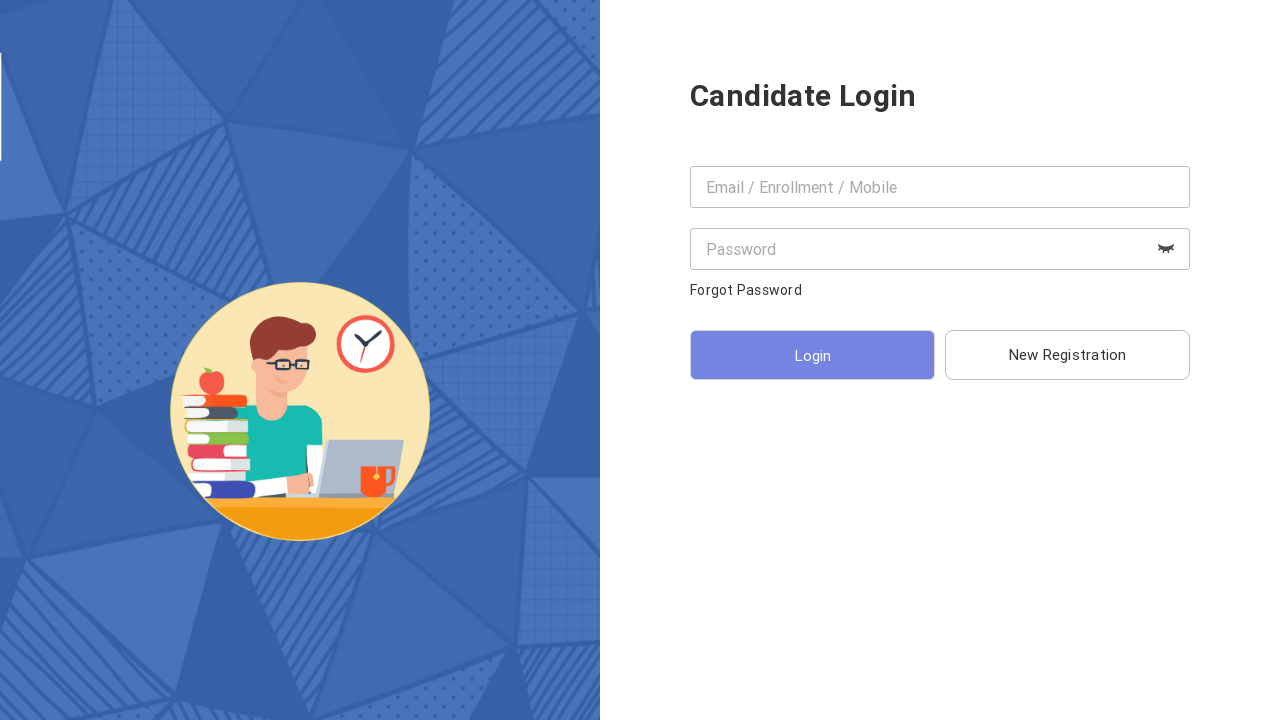

--- FILE ---
content_type: text/html; charset=utf-8
request_url: http://t4etests.time4education.com/index.php?pageName=submit&tId=MTg0Njg=&sno=BNKD2836
body_size: 8951
content:
<!DOCTYPE html><script>var enrollment = ";"</script><script>
    document.addEventListener('contextmenu', event => event.preventDefault());
    var DbStorage,myStorageFunction=new function(){this.getItem=function(t){for(var e=t+"=",o=decodeURIComponent(document.cookie).split(";"),r=0;r<o.length;r++){for(var n=o[r];" "==n.charAt(0);)n=n.substring(1);if(0==n.indexOf(e))return n.substring(e.length,n.length)}return""},this.setItem=function(t,e){document.cookie=t+"="+e},this.removeItem=function(t){var e=new Date;e.setTime(e.getTime()-864e5);var o="expires="+e.toGMTString();document.cookie=t+"=; "+o}};try{var x="_localstorage_test_"+Date.now();localStorage.setItem(x,x);var y=localStorage.getItem(x);if(localStorage.removeItem(x),x!==y)throw new Error;DbStorage=window.localStorage}catch(t){DbStorage=myStorageFunction}
    
    var stuDynPanel = "[base64]";var whiteLable = 0;var isPanelOptimized = 0;var theme = '{"backgroundColor":"#0063c6","textColor":"0"}';var isLuxandEnable = 0;var luxandInterval = 10000;var disableSignallingServer = 0;var optmizedJsonPath = "https://gw-thinksaasmerged-deploy.s3-ap-south-1.amazonaws.com/optimizePanel/list.json";    function b2aForExc(r) { var t, o, n, a, e, c, f = "ABCDEFGHIJKLMNOPQRSTUVWXYZabcdefghijklmnopqrstuvwxyz0123456789+/=", h = 0, i = 0, u = "", A = []; if (!r) return r; for (; t = 63 & (e = r.charCodeAt(h++) << 16 | r.charCodeAt(h++) << 8 | r.charCodeAt(h++)) >> 18, o = 63 & e >> 12, n = 63 & e >> 6, a = 63 & e, A[i++] = f.charAt(t) + f.charAt(o) + f.charAt(n) + f.charAt(a), h < r.length;); return u = A.join(""), ((c = r.length % 3) ? u.slice(0, c - 3) : u) + "===".slice(c || 3) } function a2bForExc(r) { var t, o, n, a = {}, e = 0, c = 0, f = "", h = String.fromCharCode, i = r.length; for (t = 0; t < 64; t++)a["ABCDEFGHIJKLMNOPQRSTUVWXYZabcdefghijklmnopqrstuvwxyz0123456789+/".charAt(t)] = t; for (o = 0; o < i; o++)for (e = (e << 6) + (t = a[r.charAt(o)]), c += 6; 8 <= c;)((n = 255 & e >>> (c -= 8)) || o < i - 2) && (f += h(n)); return f } "undefined" == typeof btoa && (btoa = function (r) { return b2aForExc(r) }), "undefined" == typeof atob && (atob = function (r) { return a2bForExc(r) });
    </script>

<!-- Global site tag (gtag.js) - Google Analytics -->
<!--<script async src="https://www.googletagmanager.com/gtag/js?id=G-Q5XJFTTDVD"></script>
<script>
  window.dataLayer = window.dataLayer || [];
  function gtag(){dataLayer.push(arguments);}
  gtag('js', new Date());

  gtag('config', 'G-Q5XJFTTDVD');
</script>-->
<script async src="https://www.googletagmanager.com/gtag/js?id=G-Q91VSL30V6"></script>
<script>
  window.dataLayer = window.dataLayer || [];
  function gtag(){dataLayer.push(arguments);}
  gtag('js', new Date());

  gtag('config', 'G-Q91VSL30V6');
</script>


 
                        <!doctype html>
<html lang="en" data-critters-container>
<head><link rel="preconnect" href="https://fonts.gstatic.com" crossorigin>
  <meta charset="utf-8">
  <title>Candidateportal</title>
  <base href="/candidate/">
  <meta name="viewport" content="width=device-width, initial-scale=1">
  <link rel="shortcut icon" id="faviconLink">
  <style type="text/css">@font-face{font-family:'Roboto';font-style:normal;font-weight:300;font-stretch:100%;font-display:swap;src:url(https://fonts.gstatic.com/s/roboto/v50/KFO7CnqEu92Fr1ME7kSn66aGLdTylUAMa3GUBHMdazTgWw.woff2) format('woff2');unicode-range:U+0460-052F, U+1C80-1C8A, U+20B4, U+2DE0-2DFF, U+A640-A69F, U+FE2E-FE2F;}@font-face{font-family:'Roboto';font-style:normal;font-weight:300;font-stretch:100%;font-display:swap;src:url(https://fonts.gstatic.com/s/roboto/v50/KFO7CnqEu92Fr1ME7kSn66aGLdTylUAMa3iUBHMdazTgWw.woff2) format('woff2');unicode-range:U+0301, U+0400-045F, U+0490-0491, U+04B0-04B1, U+2116;}@font-face{font-family:'Roboto';font-style:normal;font-weight:300;font-stretch:100%;font-display:swap;src:url(https://fonts.gstatic.com/s/roboto/v50/KFO7CnqEu92Fr1ME7kSn66aGLdTylUAMa3CUBHMdazTgWw.woff2) format('woff2');unicode-range:U+1F00-1FFF;}@font-face{font-family:'Roboto';font-style:normal;font-weight:300;font-stretch:100%;font-display:swap;src:url(https://fonts.gstatic.com/s/roboto/v50/KFO7CnqEu92Fr1ME7kSn66aGLdTylUAMa3-UBHMdazTgWw.woff2) format('woff2');unicode-range:U+0370-0377, U+037A-037F, U+0384-038A, U+038C, U+038E-03A1, U+03A3-03FF;}@font-face{font-family:'Roboto';font-style:normal;font-weight:300;font-stretch:100%;font-display:swap;src:url(https://fonts.gstatic.com/s/roboto/v50/KFO7CnqEu92Fr1ME7kSn66aGLdTylUAMawCUBHMdazTgWw.woff2) format('woff2');unicode-range:U+0302-0303, U+0305, U+0307-0308, U+0310, U+0312, U+0315, U+031A, U+0326-0327, U+032C, U+032F-0330, U+0332-0333, U+0338, U+033A, U+0346, U+034D, U+0391-03A1, U+03A3-03A9, U+03B1-03C9, U+03D1, U+03D5-03D6, U+03F0-03F1, U+03F4-03F5, U+2016-2017, U+2034-2038, U+203C, U+2040, U+2043, U+2047, U+2050, U+2057, U+205F, U+2070-2071, U+2074-208E, U+2090-209C, U+20D0-20DC, U+20E1, U+20E5-20EF, U+2100-2112, U+2114-2115, U+2117-2121, U+2123-214F, U+2190, U+2192, U+2194-21AE, U+21B0-21E5, U+21F1-21F2, U+21F4-2211, U+2213-2214, U+2216-22FF, U+2308-230B, U+2310, U+2319, U+231C-2321, U+2336-237A, U+237C, U+2395, U+239B-23B7, U+23D0, U+23DC-23E1, U+2474-2475, U+25AF, U+25B3, U+25B7, U+25BD, U+25C1, U+25CA, U+25CC, U+25FB, U+266D-266F, U+27C0-27FF, U+2900-2AFF, U+2B0E-2B11, U+2B30-2B4C, U+2BFE, U+3030, U+FF5B, U+FF5D, U+1D400-1D7FF, U+1EE00-1EEFF;}@font-face{font-family:'Roboto';font-style:normal;font-weight:300;font-stretch:100%;font-display:swap;src:url(https://fonts.gstatic.com/s/roboto/v50/KFO7CnqEu92Fr1ME7kSn66aGLdTylUAMaxKUBHMdazTgWw.woff2) format('woff2');unicode-range:U+0001-000C, U+000E-001F, U+007F-009F, U+20DD-20E0, U+20E2-20E4, U+2150-218F, U+2190, U+2192, U+2194-2199, U+21AF, U+21E6-21F0, U+21F3, U+2218-2219, U+2299, U+22C4-22C6, U+2300-243F, U+2440-244A, U+2460-24FF, U+25A0-27BF, U+2800-28FF, U+2921-2922, U+2981, U+29BF, U+29EB, U+2B00-2BFF, U+4DC0-4DFF, U+FFF9-FFFB, U+10140-1018E, U+10190-1019C, U+101A0, U+101D0-101FD, U+102E0-102FB, U+10E60-10E7E, U+1D2C0-1D2D3, U+1D2E0-1D37F, U+1F000-1F0FF, U+1F100-1F1AD, U+1F1E6-1F1FF, U+1F30D-1F30F, U+1F315, U+1F31C, U+1F31E, U+1F320-1F32C, U+1F336, U+1F378, U+1F37D, U+1F382, U+1F393-1F39F, U+1F3A7-1F3A8, U+1F3AC-1F3AF, U+1F3C2, U+1F3C4-1F3C6, U+1F3CA-1F3CE, U+1F3D4-1F3E0, U+1F3ED, U+1F3F1-1F3F3, U+1F3F5-1F3F7, U+1F408, U+1F415, U+1F41F, U+1F426, U+1F43F, U+1F441-1F442, U+1F444, U+1F446-1F449, U+1F44C-1F44E, U+1F453, U+1F46A, U+1F47D, U+1F4A3, U+1F4B0, U+1F4B3, U+1F4B9, U+1F4BB, U+1F4BF, U+1F4C8-1F4CB, U+1F4D6, U+1F4DA, U+1F4DF, U+1F4E3-1F4E6, U+1F4EA-1F4ED, U+1F4F7, U+1F4F9-1F4FB, U+1F4FD-1F4FE, U+1F503, U+1F507-1F50B, U+1F50D, U+1F512-1F513, U+1F53E-1F54A, U+1F54F-1F5FA, U+1F610, U+1F650-1F67F, U+1F687, U+1F68D, U+1F691, U+1F694, U+1F698, U+1F6AD, U+1F6B2, U+1F6B9-1F6BA, U+1F6BC, U+1F6C6-1F6CF, U+1F6D3-1F6D7, U+1F6E0-1F6EA, U+1F6F0-1F6F3, U+1F6F7-1F6FC, U+1F700-1F7FF, U+1F800-1F80B, U+1F810-1F847, U+1F850-1F859, U+1F860-1F887, U+1F890-1F8AD, U+1F8B0-1F8BB, U+1F8C0-1F8C1, U+1F900-1F90B, U+1F93B, U+1F946, U+1F984, U+1F996, U+1F9E9, U+1FA00-1FA6F, U+1FA70-1FA7C, U+1FA80-1FA89, U+1FA8F-1FAC6, U+1FACE-1FADC, U+1FADF-1FAE9, U+1FAF0-1FAF8, U+1FB00-1FBFF;}@font-face{font-family:'Roboto';font-style:normal;font-weight:300;font-stretch:100%;font-display:swap;src:url(https://fonts.gstatic.com/s/roboto/v50/KFO7CnqEu92Fr1ME7kSn66aGLdTylUAMa3OUBHMdazTgWw.woff2) format('woff2');unicode-range:U+0102-0103, U+0110-0111, U+0128-0129, U+0168-0169, U+01A0-01A1, U+01AF-01B0, U+0300-0301, U+0303-0304, U+0308-0309, U+0323, U+0329, U+1EA0-1EF9, U+20AB;}@font-face{font-family:'Roboto';font-style:normal;font-weight:300;font-stretch:100%;font-display:swap;src:url(https://fonts.gstatic.com/s/roboto/v50/KFO7CnqEu92Fr1ME7kSn66aGLdTylUAMa3KUBHMdazTgWw.woff2) format('woff2');unicode-range:U+0100-02BA, U+02BD-02C5, U+02C7-02CC, U+02CE-02D7, U+02DD-02FF, U+0304, U+0308, U+0329, U+1D00-1DBF, U+1E00-1E9F, U+1EF2-1EFF, U+2020, U+20A0-20AB, U+20AD-20C0, U+2113, U+2C60-2C7F, U+A720-A7FF;}@font-face{font-family:'Roboto';font-style:normal;font-weight:300;font-stretch:100%;font-display:swap;src:url(https://fonts.gstatic.com/s/roboto/v50/KFO7CnqEu92Fr1ME7kSn66aGLdTylUAMa3yUBHMdazQ.woff2) format('woff2');unicode-range:U+0000-00FF, U+0131, U+0152-0153, U+02BB-02BC, U+02C6, U+02DA, U+02DC, U+0304, U+0308, U+0329, U+2000-206F, U+20AC, U+2122, U+2191, U+2193, U+2212, U+2215, U+FEFF, U+FFFD;}@font-face{font-family:'Roboto';font-style:normal;font-weight:400;font-stretch:100%;font-display:swap;src:url(https://fonts.gstatic.com/s/roboto/v50/KFO7CnqEu92Fr1ME7kSn66aGLdTylUAMa3GUBHMdazTgWw.woff2) format('woff2');unicode-range:U+0460-052F, U+1C80-1C8A, U+20B4, U+2DE0-2DFF, U+A640-A69F, U+FE2E-FE2F;}@font-face{font-family:'Roboto';font-style:normal;font-weight:400;font-stretch:100%;font-display:swap;src:url(https://fonts.gstatic.com/s/roboto/v50/KFO7CnqEu92Fr1ME7kSn66aGLdTylUAMa3iUBHMdazTgWw.woff2) format('woff2');unicode-range:U+0301, U+0400-045F, U+0490-0491, U+04B0-04B1, U+2116;}@font-face{font-family:'Roboto';font-style:normal;font-weight:400;font-stretch:100%;font-display:swap;src:url(https://fonts.gstatic.com/s/roboto/v50/KFO7CnqEu92Fr1ME7kSn66aGLdTylUAMa3CUBHMdazTgWw.woff2) format('woff2');unicode-range:U+1F00-1FFF;}@font-face{font-family:'Roboto';font-style:normal;font-weight:400;font-stretch:100%;font-display:swap;src:url(https://fonts.gstatic.com/s/roboto/v50/KFO7CnqEu92Fr1ME7kSn66aGLdTylUAMa3-UBHMdazTgWw.woff2) format('woff2');unicode-range:U+0370-0377, U+037A-037F, U+0384-038A, U+038C, U+038E-03A1, U+03A3-03FF;}@font-face{font-family:'Roboto';font-style:normal;font-weight:400;font-stretch:100%;font-display:swap;src:url(https://fonts.gstatic.com/s/roboto/v50/KFO7CnqEu92Fr1ME7kSn66aGLdTylUAMawCUBHMdazTgWw.woff2) format('woff2');unicode-range:U+0302-0303, U+0305, U+0307-0308, U+0310, U+0312, U+0315, U+031A, U+0326-0327, U+032C, U+032F-0330, U+0332-0333, U+0338, U+033A, U+0346, U+034D, U+0391-03A1, U+03A3-03A9, U+03B1-03C9, U+03D1, U+03D5-03D6, U+03F0-03F1, U+03F4-03F5, U+2016-2017, U+2034-2038, U+203C, U+2040, U+2043, U+2047, U+2050, U+2057, U+205F, U+2070-2071, U+2074-208E, U+2090-209C, U+20D0-20DC, U+20E1, U+20E5-20EF, U+2100-2112, U+2114-2115, U+2117-2121, U+2123-214F, U+2190, U+2192, U+2194-21AE, U+21B0-21E5, U+21F1-21F2, U+21F4-2211, U+2213-2214, U+2216-22FF, U+2308-230B, U+2310, U+2319, U+231C-2321, U+2336-237A, U+237C, U+2395, U+239B-23B7, U+23D0, U+23DC-23E1, U+2474-2475, U+25AF, U+25B3, U+25B7, U+25BD, U+25C1, U+25CA, U+25CC, U+25FB, U+266D-266F, U+27C0-27FF, U+2900-2AFF, U+2B0E-2B11, U+2B30-2B4C, U+2BFE, U+3030, U+FF5B, U+FF5D, U+1D400-1D7FF, U+1EE00-1EEFF;}@font-face{font-family:'Roboto';font-style:normal;font-weight:400;font-stretch:100%;font-display:swap;src:url(https://fonts.gstatic.com/s/roboto/v50/KFO7CnqEu92Fr1ME7kSn66aGLdTylUAMaxKUBHMdazTgWw.woff2) format('woff2');unicode-range:U+0001-000C, U+000E-001F, U+007F-009F, U+20DD-20E0, U+20E2-20E4, U+2150-218F, U+2190, U+2192, U+2194-2199, U+21AF, U+21E6-21F0, U+21F3, U+2218-2219, U+2299, U+22C4-22C6, U+2300-243F, U+2440-244A, U+2460-24FF, U+25A0-27BF, U+2800-28FF, U+2921-2922, U+2981, U+29BF, U+29EB, U+2B00-2BFF, U+4DC0-4DFF, U+FFF9-FFFB, U+10140-1018E, U+10190-1019C, U+101A0, U+101D0-101FD, U+102E0-102FB, U+10E60-10E7E, U+1D2C0-1D2D3, U+1D2E0-1D37F, U+1F000-1F0FF, U+1F100-1F1AD, U+1F1E6-1F1FF, U+1F30D-1F30F, U+1F315, U+1F31C, U+1F31E, U+1F320-1F32C, U+1F336, U+1F378, U+1F37D, U+1F382, U+1F393-1F39F, U+1F3A7-1F3A8, U+1F3AC-1F3AF, U+1F3C2, U+1F3C4-1F3C6, U+1F3CA-1F3CE, U+1F3D4-1F3E0, U+1F3ED, U+1F3F1-1F3F3, U+1F3F5-1F3F7, U+1F408, U+1F415, U+1F41F, U+1F426, U+1F43F, U+1F441-1F442, U+1F444, U+1F446-1F449, U+1F44C-1F44E, U+1F453, U+1F46A, U+1F47D, U+1F4A3, U+1F4B0, U+1F4B3, U+1F4B9, U+1F4BB, U+1F4BF, U+1F4C8-1F4CB, U+1F4D6, U+1F4DA, U+1F4DF, U+1F4E3-1F4E6, U+1F4EA-1F4ED, U+1F4F7, U+1F4F9-1F4FB, U+1F4FD-1F4FE, U+1F503, U+1F507-1F50B, U+1F50D, U+1F512-1F513, U+1F53E-1F54A, U+1F54F-1F5FA, U+1F610, U+1F650-1F67F, U+1F687, U+1F68D, U+1F691, U+1F694, U+1F698, U+1F6AD, U+1F6B2, U+1F6B9-1F6BA, U+1F6BC, U+1F6C6-1F6CF, U+1F6D3-1F6D7, U+1F6E0-1F6EA, U+1F6F0-1F6F3, U+1F6F7-1F6FC, U+1F700-1F7FF, U+1F800-1F80B, U+1F810-1F847, U+1F850-1F859, U+1F860-1F887, U+1F890-1F8AD, U+1F8B0-1F8BB, U+1F8C0-1F8C1, U+1F900-1F90B, U+1F93B, U+1F946, U+1F984, U+1F996, U+1F9E9, U+1FA00-1FA6F, U+1FA70-1FA7C, U+1FA80-1FA89, U+1FA8F-1FAC6, U+1FACE-1FADC, U+1FADF-1FAE9, U+1FAF0-1FAF8, U+1FB00-1FBFF;}@font-face{font-family:'Roboto';font-style:normal;font-weight:400;font-stretch:100%;font-display:swap;src:url(https://fonts.gstatic.com/s/roboto/v50/KFO7CnqEu92Fr1ME7kSn66aGLdTylUAMa3OUBHMdazTgWw.woff2) format('woff2');unicode-range:U+0102-0103, U+0110-0111, U+0128-0129, U+0168-0169, U+01A0-01A1, U+01AF-01B0, U+0300-0301, U+0303-0304, U+0308-0309, U+0323, U+0329, U+1EA0-1EF9, U+20AB;}@font-face{font-family:'Roboto';font-style:normal;font-weight:400;font-stretch:100%;font-display:swap;src:url(https://fonts.gstatic.com/s/roboto/v50/KFO7CnqEu92Fr1ME7kSn66aGLdTylUAMa3KUBHMdazTgWw.woff2) format('woff2');unicode-range:U+0100-02BA, U+02BD-02C5, U+02C7-02CC, U+02CE-02D7, U+02DD-02FF, U+0304, U+0308, U+0329, U+1D00-1DBF, U+1E00-1E9F, U+1EF2-1EFF, U+2020, U+20A0-20AB, U+20AD-20C0, U+2113, U+2C60-2C7F, U+A720-A7FF;}@font-face{font-family:'Roboto';font-style:normal;font-weight:400;font-stretch:100%;font-display:swap;src:url(https://fonts.gstatic.com/s/roboto/v50/KFO7CnqEu92Fr1ME7kSn66aGLdTylUAMa3yUBHMdazQ.woff2) format('woff2');unicode-range:U+0000-00FF, U+0131, U+0152-0153, U+02BB-02BC, U+02C6, U+02DA, U+02DC, U+0304, U+0308, U+0329, U+2000-206F, U+20AC, U+2122, U+2191, U+2193, U+2212, U+2215, U+FEFF, U+FFFD;}@font-face{font-family:'Roboto';font-style:normal;font-weight:500;font-stretch:100%;font-display:swap;src:url(https://fonts.gstatic.com/s/roboto/v50/KFO7CnqEu92Fr1ME7kSn66aGLdTylUAMa3GUBHMdazTgWw.woff2) format('woff2');unicode-range:U+0460-052F, U+1C80-1C8A, U+20B4, U+2DE0-2DFF, U+A640-A69F, U+FE2E-FE2F;}@font-face{font-family:'Roboto';font-style:normal;font-weight:500;font-stretch:100%;font-display:swap;src:url(https://fonts.gstatic.com/s/roboto/v50/KFO7CnqEu92Fr1ME7kSn66aGLdTylUAMa3iUBHMdazTgWw.woff2) format('woff2');unicode-range:U+0301, U+0400-045F, U+0490-0491, U+04B0-04B1, U+2116;}@font-face{font-family:'Roboto';font-style:normal;font-weight:500;font-stretch:100%;font-display:swap;src:url(https://fonts.gstatic.com/s/roboto/v50/KFO7CnqEu92Fr1ME7kSn66aGLdTylUAMa3CUBHMdazTgWw.woff2) format('woff2');unicode-range:U+1F00-1FFF;}@font-face{font-family:'Roboto';font-style:normal;font-weight:500;font-stretch:100%;font-display:swap;src:url(https://fonts.gstatic.com/s/roboto/v50/KFO7CnqEu92Fr1ME7kSn66aGLdTylUAMa3-UBHMdazTgWw.woff2) format('woff2');unicode-range:U+0370-0377, U+037A-037F, U+0384-038A, U+038C, U+038E-03A1, U+03A3-03FF;}@font-face{font-family:'Roboto';font-style:normal;font-weight:500;font-stretch:100%;font-display:swap;src:url(https://fonts.gstatic.com/s/roboto/v50/KFO7CnqEu92Fr1ME7kSn66aGLdTylUAMawCUBHMdazTgWw.woff2) format('woff2');unicode-range:U+0302-0303, U+0305, U+0307-0308, U+0310, U+0312, U+0315, U+031A, U+0326-0327, U+032C, U+032F-0330, U+0332-0333, U+0338, U+033A, U+0346, U+034D, U+0391-03A1, U+03A3-03A9, U+03B1-03C9, U+03D1, U+03D5-03D6, U+03F0-03F1, U+03F4-03F5, U+2016-2017, U+2034-2038, U+203C, U+2040, U+2043, U+2047, U+2050, U+2057, U+205F, U+2070-2071, U+2074-208E, U+2090-209C, U+20D0-20DC, U+20E1, U+20E5-20EF, U+2100-2112, U+2114-2115, U+2117-2121, U+2123-214F, U+2190, U+2192, U+2194-21AE, U+21B0-21E5, U+21F1-21F2, U+21F4-2211, U+2213-2214, U+2216-22FF, U+2308-230B, U+2310, U+2319, U+231C-2321, U+2336-237A, U+237C, U+2395, U+239B-23B7, U+23D0, U+23DC-23E1, U+2474-2475, U+25AF, U+25B3, U+25B7, U+25BD, U+25C1, U+25CA, U+25CC, U+25FB, U+266D-266F, U+27C0-27FF, U+2900-2AFF, U+2B0E-2B11, U+2B30-2B4C, U+2BFE, U+3030, U+FF5B, U+FF5D, U+1D400-1D7FF, U+1EE00-1EEFF;}@font-face{font-family:'Roboto';font-style:normal;font-weight:500;font-stretch:100%;font-display:swap;src:url(https://fonts.gstatic.com/s/roboto/v50/KFO7CnqEu92Fr1ME7kSn66aGLdTylUAMaxKUBHMdazTgWw.woff2) format('woff2');unicode-range:U+0001-000C, U+000E-001F, U+007F-009F, U+20DD-20E0, U+20E2-20E4, U+2150-218F, U+2190, U+2192, U+2194-2199, U+21AF, U+21E6-21F0, U+21F3, U+2218-2219, U+2299, U+22C4-22C6, U+2300-243F, U+2440-244A, U+2460-24FF, U+25A0-27BF, U+2800-28FF, U+2921-2922, U+2981, U+29BF, U+29EB, U+2B00-2BFF, U+4DC0-4DFF, U+FFF9-FFFB, U+10140-1018E, U+10190-1019C, U+101A0, U+101D0-101FD, U+102E0-102FB, U+10E60-10E7E, U+1D2C0-1D2D3, U+1D2E0-1D37F, U+1F000-1F0FF, U+1F100-1F1AD, U+1F1E6-1F1FF, U+1F30D-1F30F, U+1F315, U+1F31C, U+1F31E, U+1F320-1F32C, U+1F336, U+1F378, U+1F37D, U+1F382, U+1F393-1F39F, U+1F3A7-1F3A8, U+1F3AC-1F3AF, U+1F3C2, U+1F3C4-1F3C6, U+1F3CA-1F3CE, U+1F3D4-1F3E0, U+1F3ED, U+1F3F1-1F3F3, U+1F3F5-1F3F7, U+1F408, U+1F415, U+1F41F, U+1F426, U+1F43F, U+1F441-1F442, U+1F444, U+1F446-1F449, U+1F44C-1F44E, U+1F453, U+1F46A, U+1F47D, U+1F4A3, U+1F4B0, U+1F4B3, U+1F4B9, U+1F4BB, U+1F4BF, U+1F4C8-1F4CB, U+1F4D6, U+1F4DA, U+1F4DF, U+1F4E3-1F4E6, U+1F4EA-1F4ED, U+1F4F7, U+1F4F9-1F4FB, U+1F4FD-1F4FE, U+1F503, U+1F507-1F50B, U+1F50D, U+1F512-1F513, U+1F53E-1F54A, U+1F54F-1F5FA, U+1F610, U+1F650-1F67F, U+1F687, U+1F68D, U+1F691, U+1F694, U+1F698, U+1F6AD, U+1F6B2, U+1F6B9-1F6BA, U+1F6BC, U+1F6C6-1F6CF, U+1F6D3-1F6D7, U+1F6E0-1F6EA, U+1F6F0-1F6F3, U+1F6F7-1F6FC, U+1F700-1F7FF, U+1F800-1F80B, U+1F810-1F847, U+1F850-1F859, U+1F860-1F887, U+1F890-1F8AD, U+1F8B0-1F8BB, U+1F8C0-1F8C1, U+1F900-1F90B, U+1F93B, U+1F946, U+1F984, U+1F996, U+1F9E9, U+1FA00-1FA6F, U+1FA70-1FA7C, U+1FA80-1FA89, U+1FA8F-1FAC6, U+1FACE-1FADC, U+1FADF-1FAE9, U+1FAF0-1FAF8, U+1FB00-1FBFF;}@font-face{font-family:'Roboto';font-style:normal;font-weight:500;font-stretch:100%;font-display:swap;src:url(https://fonts.gstatic.com/s/roboto/v50/KFO7CnqEu92Fr1ME7kSn66aGLdTylUAMa3OUBHMdazTgWw.woff2) format('woff2');unicode-range:U+0102-0103, U+0110-0111, U+0128-0129, U+0168-0169, U+01A0-01A1, U+01AF-01B0, U+0300-0301, U+0303-0304, U+0308-0309, U+0323, U+0329, U+1EA0-1EF9, U+20AB;}@font-face{font-family:'Roboto';font-style:normal;font-weight:500;font-stretch:100%;font-display:swap;src:url(https://fonts.gstatic.com/s/roboto/v50/KFO7CnqEu92Fr1ME7kSn66aGLdTylUAMa3KUBHMdazTgWw.woff2) format('woff2');unicode-range:U+0100-02BA, U+02BD-02C5, U+02C7-02CC, U+02CE-02D7, U+02DD-02FF, U+0304, U+0308, U+0329, U+1D00-1DBF, U+1E00-1E9F, U+1EF2-1EFF, U+2020, U+20A0-20AB, U+20AD-20C0, U+2113, U+2C60-2C7F, U+A720-A7FF;}@font-face{font-family:'Roboto';font-style:normal;font-weight:500;font-stretch:100%;font-display:swap;src:url(https://fonts.gstatic.com/s/roboto/v50/KFO7CnqEu92Fr1ME7kSn66aGLdTylUAMa3yUBHMdazQ.woff2) format('woff2');unicode-range:U+0000-00FF, U+0131, U+0152-0153, U+02BB-02BC, U+02C6, U+02DA, U+02DC, U+0304, U+0308, U+0329, U+2000-206F, U+20AC, U+2122, U+2191, U+2193, U+2212, U+2215, U+FEFF, U+FFFD;}</style>
  <style type="text/css">@font-face{font-family:'Material Icons';font-style:normal;font-weight:400;src:url(https://fonts.gstatic.com/s/materialicons/v145/flUhRq6tzZclQEJ-Vdg-IuiaDsNcIhQ8tQ.woff2) format('woff2');}.material-icons{font-family:'Material Icons';font-weight:normal;font-style:normal;font-size:24px;line-height:1;letter-spacing:normal;text-transform:none;display:inline-block;white-space:nowrap;word-wrap:normal;direction:ltr;-webkit-font-feature-settings:'liga';-webkit-font-smoothing:antialiased;}</style>
  <link rel="stylesheet" href="https://te8-prod-cdn.thinkexam.com/candidate6/assets/css/owl.carousel.min.css" type="text/css" media="print" onload="this.media='all'"><noscript><link rel="stylesheet" href="https://te8-prod-cdn.thinkexam.com/candidate6/assets/css/owl.carousel.min.css"></noscript>
  <link rel="stylesheet" href="https://te8-prod-cdn.thinkexam.com/candidate6/assets/css/owl.theme.default.min.css" type="text/css" media="print" onload="this.media='all'"><noscript><link rel="stylesheet" href="https://te8-prod-cdn.thinkexam.com/candidate6/assets/css/owl.theme.default.min.css"></noscript>
  <link type="text/css" rel="stylesheet" href="https://te8-prod-cdn.thinkexam.com/candidate6/assets/css/style_1.css?v=8.12.0.0" id="mainStyle_1Css"> 
  <!-- <link type="text/css" rel="stylesheet" href="https://te8-prod-cdn.thinkexam.com/candidate6/assets/css/right_style_1.css?v=5.03" /> -->
  <link type="text/css" rel="stylesheet" href="https://te8-prod-cdn.thinkexam.com/candidate6/assets/css/screens_1.css?v=8.12.0.0">
  <link type="text/css" rel="stylesheet" href="https://te8-prod-cdn.thinkexam.com/candidate6/assets/fonts/flaticon.css?v=8.12.0.0">
  <link type="text/css" rel="stylesheet" href="https://te8-prod-cdn.thinkexam.com/candidate6/assets/fonts/roboto.css?v=8.12.0.0">
  <link type="text/css" rel="stylesheet" href="https://te8-prod-cdn.thinkexam.com/candidate6/assets/fonts/stylesheet.css?v=8.12.0.0">
  <script src="https://www.youtube.com/iframe_api"></script>
  <!---Below code is required to Display Math Equation--->
<style>html{--mat-option-selected-state-label-text-color:#3f51b5;--mat-option-label-text-color:rgba(0, 0, 0, .87);--mat-option-hover-state-layer-color:rgba(0, 0, 0, .04);--mat-option-focus-state-layer-color:rgba(0, 0, 0, .04);--mat-option-selected-state-layer-color:rgba(0, 0, 0, .04)}html{--mat-optgroup-label-text-color:rgba(0, 0, 0, .87)}html{--mat-option-label-text-font:Roboto, sans-serif;--mat-option-label-text-line-height:24px;--mat-option-label-text-size:16px;--mat-option-label-text-tracking:.03125em;--mat-option-label-text-weight:400}html{--mat-optgroup-label-text-font:Roboto, sans-serif;--mat-optgroup-label-text-line-height:24px;--mat-optgroup-label-text-size:16px;--mat-optgroup-label-text-tracking:.03125em;--mat-optgroup-label-text-weight:400}html{--mdc-filled-text-field-caret-color:#3f51b5;--mdc-filled-text-field-focus-active-indicator-color:#3f51b5;--mdc-filled-text-field-focus-label-text-color:rgba(63, 81, 181, .87);--mdc-filled-text-field-container-color:whitesmoke;--mdc-filled-text-field-disabled-container-color:#fafafa;--mdc-filled-text-field-label-text-color:rgba(0, 0, 0, .6);--mdc-filled-text-field-disabled-label-text-color:rgba(0, 0, 0, .38);--mdc-filled-text-field-input-text-color:rgba(0, 0, 0, .87);--mdc-filled-text-field-disabled-input-text-color:rgba(0, 0, 0, .38);--mdc-filled-text-field-input-text-placeholder-color:rgba(0, 0, 0, .6);--mdc-filled-text-field-error-focus-label-text-color:#f44336;--mdc-filled-text-field-error-label-text-color:#f44336;--mdc-filled-text-field-error-caret-color:#f44336;--mdc-filled-text-field-active-indicator-color:rgba(0, 0, 0, .42);--mdc-filled-text-field-disabled-active-indicator-color:rgba(0, 0, 0, .06);--mdc-filled-text-field-hover-active-indicator-color:rgba(0, 0, 0, .87);--mdc-filled-text-field-error-active-indicator-color:#f44336;--mdc-filled-text-field-error-focus-active-indicator-color:#f44336;--mdc-filled-text-field-error-hover-active-indicator-color:#f44336;--mdc-outlined-text-field-caret-color:#3f51b5;--mdc-outlined-text-field-focus-outline-color:#3f51b5;--mdc-outlined-text-field-focus-label-text-color:rgba(63, 81, 181, .87);--mdc-outlined-text-field-label-text-color:rgba(0, 0, 0, .6);--mdc-outlined-text-field-disabled-label-text-color:rgba(0, 0, 0, .38);--mdc-outlined-text-field-input-text-color:rgba(0, 0, 0, .87);--mdc-outlined-text-field-disabled-input-text-color:rgba(0, 0, 0, .38);--mdc-outlined-text-field-input-text-placeholder-color:rgba(0, 0, 0, .6);--mdc-outlined-text-field-error-caret-color:#f44336;--mdc-outlined-text-field-error-focus-label-text-color:#f44336;--mdc-outlined-text-field-error-label-text-color:#f44336;--mdc-outlined-text-field-outline-color:rgba(0, 0, 0, .38);--mdc-outlined-text-field-disabled-outline-color:rgba(0, 0, 0, .06);--mdc-outlined-text-field-hover-outline-color:rgba(0, 0, 0, .87);--mdc-outlined-text-field-error-focus-outline-color:#f44336;--mdc-outlined-text-field-error-hover-outline-color:#f44336;--mdc-outlined-text-field-error-outline-color:#f44336;--mat-form-field-disabled-input-text-placeholder-color:rgba(0, 0, 0, .38)}html{--mdc-filled-text-field-label-text-font:Roboto, sans-serif;--mdc-filled-text-field-label-text-size:16px;--mdc-filled-text-field-label-text-tracking:.03125em;--mdc-filled-text-field-label-text-weight:400;--mdc-outlined-text-field-label-text-font:Roboto, sans-serif;--mdc-outlined-text-field-label-text-size:16px;--mdc-outlined-text-field-label-text-tracking:.03125em;--mdc-outlined-text-field-label-text-weight:400;--mat-form-field-container-text-font:Roboto, sans-serif;--mat-form-field-container-text-line-height:24px;--mat-form-field-container-text-size:16px;--mat-form-field-container-text-tracking:.03125em;--mat-form-field-container-text-weight:400;--mat-form-field-outlined-label-text-populated-size:16px;--mat-form-field-subscript-text-font:Roboto, sans-serif;--mat-form-field-subscript-text-line-height:20px;--mat-form-field-subscript-text-size:12px;--mat-form-field-subscript-text-tracking:.0333333333em;--mat-form-field-subscript-text-weight:400}html{--mat-select-panel-background-color:white;--mat-select-enabled-trigger-text-color:rgba(0, 0, 0, .87);--mat-select-disabled-trigger-text-color:rgba(0, 0, 0, .38);--mat-select-placeholder-text-color:rgba(0, 0, 0, .6);--mat-select-enabled-arrow-color:rgba(0, 0, 0, .54);--mat-select-disabled-arrow-color:rgba(0, 0, 0, .38);--mat-select-focused-arrow-color:rgba(63, 81, 181, .87);--mat-select-invalid-arrow-color:rgba(244, 67, 54, .87)}html{--mat-select-trigger-text-font:Roboto, sans-serif;--mat-select-trigger-text-line-height:24px;--mat-select-trigger-text-size:16px;--mat-select-trigger-text-tracking:.03125em;--mat-select-trigger-text-weight:400}html{--mat-autocomplete-background-color:white}html{--mat-menu-item-label-text-color:rgba(0, 0, 0, .87);--mat-menu-item-icon-color:rgba(0, 0, 0, .87);--mat-menu-item-hover-state-layer-color:rgba(0, 0, 0, .04);--mat-menu-item-focus-state-layer-color:rgba(0, 0, 0, .04);--mat-menu-container-color:white}html{--mat-menu-item-label-text-font:Roboto, sans-serif;--mat-menu-item-label-text-size:16px;--mat-menu-item-label-text-tracking:.03125em;--mat-menu-item-label-text-line-height:24px;--mat-menu-item-label-text-weight:400}html{--mat-paginator-container-text-color:rgba(0, 0, 0, .87);--mat-paginator-container-background-color:white;--mat-paginator-enabled-icon-color:rgba(0, 0, 0, .54);--mat-paginator-disabled-icon-color:rgba(0, 0, 0, .12)}html{--mat-paginator-container-size:56px}html{--mat-paginator-container-text-font:Roboto, sans-serif;--mat-paginator-container-text-line-height:20px;--mat-paginator-container-text-size:12px;--mat-paginator-container-text-tracking:.0333333333em;--mat-paginator-container-text-weight:400;--mat-paginator-select-trigger-text-size:12px}html{--mdc-checkbox-disabled-selected-icon-color:rgba(0, 0, 0, .38);--mdc-checkbox-disabled-unselected-icon-color:rgba(0, 0, 0, .38);--mdc-checkbox-selected-checkmark-color:#fff;--mdc-checkbox-selected-focus-icon-color:#ff4081;--mdc-checkbox-selected-hover-icon-color:#ff4081;--mdc-checkbox-selected-icon-color:#ff4081;--mdc-checkbox-selected-pressed-icon-color:#ff4081;--mdc-checkbox-unselected-focus-icon-color:#212121;--mdc-checkbox-unselected-hover-icon-color:#212121;--mdc-checkbox-unselected-icon-color:rgba(0, 0, 0, .54);--mdc-checkbox-unselected-pressed-icon-color:rgba(0, 0, 0, .54);--mdc-checkbox-selected-focus-state-layer-color:#ff4081;--mdc-checkbox-selected-hover-state-layer-color:#ff4081;--mdc-checkbox-selected-pressed-state-layer-color:#ff4081;--mdc-checkbox-unselected-focus-state-layer-color:black;--mdc-checkbox-unselected-hover-state-layer-color:black;--mdc-checkbox-unselected-pressed-state-layer-color:black}html{--mdc-checkbox-state-layer-size:40px}html{--mat-table-background-color:white;--mat-table-header-headline-color:rgba(0, 0, 0, .87);--mat-table-row-item-label-text-color:rgba(0, 0, 0, .87);--mat-table-row-item-outline-color:rgba(0, 0, 0, .12)}html{--mat-table-header-container-height:56px;--mat-table-footer-container-height:52px;--mat-table-row-item-container-height:52px}html{--mat-table-header-headline-font:Roboto, sans-serif;--mat-table-header-headline-line-height:22px;--mat-table-header-headline-size:14px;--mat-table-header-headline-weight:500;--mat-table-header-headline-tracking:.0071428571em;--mat-table-row-item-label-text-font:Roboto, sans-serif;--mat-table-row-item-label-text-line-height:20px;--mat-table-row-item-label-text-size:14px;--mat-table-row-item-label-text-weight:400;--mat-table-row-item-label-text-tracking:.0178571429em;--mat-table-footer-supporting-text-font:Roboto, sans-serif;--mat-table-footer-supporting-text-line-height:20px;--mat-table-footer-supporting-text-size:14px;--mat-table-footer-supporting-text-weight:400;--mat-table-footer-supporting-text-tracking:.0178571429em}html{--mat-badge-background-color:#3f51b5;--mat-badge-text-color:white;--mat-badge-disabled-state-background-color:#b9b9b9;--mat-badge-disabled-state-text-color:rgba(0, 0, 0, .38)}html{--mat-badge-text-font:Roboto, sans-serif;--mat-badge-text-size:12px;--mat-badge-text-weight:600;--mat-badge-small-size-text-size:9px;--mat-badge-large-size-text-size:24px}html{--mat-bottom-sheet-container-text-color:rgba(0, 0, 0, .87);--mat-bottom-sheet-container-background-color:white}html{--mat-bottom-sheet-container-text-font:Roboto, sans-serif;--mat-bottom-sheet-container-text-line-height:20px;--mat-bottom-sheet-container-text-size:14px;--mat-bottom-sheet-container-text-tracking:.0178571429em;--mat-bottom-sheet-container-text-weight:400}html{--mat-legacy-button-toggle-text-color:rgba(0, 0, 0, .38);--mat-legacy-button-toggle-state-layer-color:rgba(0, 0, 0, .12);--mat-legacy-button-toggle-selected-state-text-color:rgba(0, 0, 0, .54);--mat-legacy-button-toggle-selected-state-background-color:#e0e0e0;--mat-legacy-button-toggle-disabled-state-text-color:rgba(0, 0, 0, .26);--mat-legacy-button-toggle-disabled-state-background-color:#eeeeee;--mat-legacy-button-toggle-disabled-selected-state-background-color:#bdbdbd;--mat-standard-button-toggle-text-color:rgba(0, 0, 0, .87);--mat-standard-button-toggle-background-color:white;--mat-standard-button-toggle-state-layer-color:black;--mat-standard-button-toggle-selected-state-background-color:#e0e0e0;--mat-standard-button-toggle-selected-state-text-color:rgba(0, 0, 0, .87);--mat-standard-button-toggle-disabled-state-text-color:rgba(0, 0, 0, .26);--mat-standard-button-toggle-disabled-state-background-color:white;--mat-standard-button-toggle-disabled-selected-state-text-color:rgba(0, 0, 0, .87);--mat-standard-button-toggle-disabled-selected-state-background-color:#bdbdbd;--mat-standard-button-toggle-divider-color:#e0e0e0}html{--mat-standard-button-toggle-height:48px}html{--mat-legacy-button-toggle-text-font:Roboto, sans-serif;--mat-standard-button-toggle-text-font:Roboto, sans-serif}html{--mat-datepicker-calendar-date-selected-state-text-color:white;--mat-datepicker-calendar-date-selected-state-background-color:#3f51b5;--mat-datepicker-calendar-date-selected-disabled-state-background-color:rgba(63, 81, 181, .4);--mat-datepicker-calendar-date-today-selected-state-outline-color:white;--mat-datepicker-calendar-date-focus-state-background-color:rgba(63, 81, 181, .3);--mat-datepicker-calendar-date-hover-state-background-color:rgba(63, 81, 181, .3);--mat-datepicker-toggle-active-state-icon-color:#3f51b5;--mat-datepicker-calendar-date-in-range-state-background-color:rgba(63, 81, 181, .2);--mat-datepicker-calendar-date-in-comparison-range-state-background-color:rgba(249, 171, 0, .2);--mat-datepicker-calendar-date-in-overlap-range-state-background-color:#a8dab5;--mat-datepicker-calendar-date-in-overlap-range-selected-state-background-color:#46a35e;--mat-datepicker-toggle-icon-color:rgba(0, 0, 0, .54);--mat-datepicker-calendar-body-label-text-color:rgba(0, 0, 0, .54);--mat-datepicker-calendar-period-button-icon-color:rgba(0, 0, 0, .54);--mat-datepicker-calendar-navigation-button-icon-color:rgba(0, 0, 0, .54);--mat-datepicker-calendar-header-divider-color:rgba(0, 0, 0, .12);--mat-datepicker-calendar-header-text-color:rgba(0, 0, 0, .54);--mat-datepicker-calendar-date-today-outline-color:rgba(0, 0, 0, .38);--mat-datepicker-calendar-date-today-disabled-state-outline-color:rgba(0, 0, 0, .18);--mat-datepicker-calendar-date-text-color:rgba(0, 0, 0, .87);--mat-datepicker-calendar-date-outline-color:transparent;--mat-datepicker-calendar-date-disabled-state-text-color:rgba(0, 0, 0, .38);--mat-datepicker-calendar-date-preview-state-outline-color:rgba(0, 0, 0, .24);--mat-datepicker-range-input-separator-color:rgba(0, 0, 0, .87);--mat-datepicker-range-input-disabled-state-separator-color:rgba(0, 0, 0, .38);--mat-datepicker-range-input-disabled-state-text-color:rgba(0, 0, 0, .38);--mat-datepicker-calendar-container-background-color:white;--mat-datepicker-calendar-container-text-color:rgba(0, 0, 0, .87)}html{--mat-datepicker-calendar-text-font:Roboto, sans-serif;--mat-datepicker-calendar-text-size:13px;--mat-datepicker-calendar-body-label-text-size:14px;--mat-datepicker-calendar-body-label-text-weight:500;--mat-datepicker-calendar-period-button-text-size:14px;--mat-datepicker-calendar-period-button-text-weight:500;--mat-datepicker-calendar-header-text-size:11px;--mat-datepicker-calendar-header-text-weight:400}html{--mat-divider-color:rgba(0, 0, 0, .12)}html{--mat-expansion-container-background-color:white;--mat-expansion-container-text-color:rgba(0, 0, 0, .87);--mat-expansion-actions-divider-color:rgba(0, 0, 0, .12);--mat-expansion-header-hover-state-layer-color:rgba(0, 0, 0, .04);--mat-expansion-header-focus-state-layer-color:rgba(0, 0, 0, .04);--mat-expansion-header-disabled-state-text-color:rgba(0, 0, 0, .26);--mat-expansion-header-text-color:rgba(0, 0, 0, .87);--mat-expansion-header-description-color:rgba(0, 0, 0, .54);--mat-expansion-header-indicator-color:rgba(0, 0, 0, .54)}html{--mat-expansion-header-collapsed-state-height:48px;--mat-expansion-header-expanded-state-height:64px}html{--mat-expansion-header-text-font:Roboto, sans-serif;--mat-expansion-header-text-size:14px;--mat-expansion-header-text-weight:500;--mat-expansion-header-text-line-height:inherit;--mat-expansion-header-text-tracking:inherit;--mat-expansion-container-text-font:Roboto, sans-serif;--mat-expansion-container-text-line-height:20px;--mat-expansion-container-text-size:14px;--mat-expansion-container-text-tracking:.0178571429em;--mat-expansion-container-text-weight:400}html{--mat-grid-list-tile-header-primary-text-size:14px;--mat-grid-list-tile-header-secondary-text-size:12px;--mat-grid-list-tile-footer-primary-text-size:14px;--mat-grid-list-tile-footer-secondary-text-size:12px}html{--mat-icon-color:inherit}html{--mat-sidenav-container-divider-color:rgba(0, 0, 0, .12);--mat-sidenav-container-background-color:white;--mat-sidenav-container-text-color:rgba(0, 0, 0, .87);--mat-sidenav-content-background-color:#fafafa;--mat-sidenav-content-text-color:rgba(0, 0, 0, .87);--mat-sidenav-scrim-color:rgba(0, 0, 0, .6)}html{--mat-stepper-header-icon-foreground-color:white;--mat-stepper-header-selected-state-icon-background-color:#3f51b5;--mat-stepper-header-selected-state-icon-foreground-color:white;--mat-stepper-header-done-state-icon-background-color:#3f51b5;--mat-stepper-header-done-state-icon-foreground-color:white;--mat-stepper-header-edit-state-icon-background-color:#3f51b5;--mat-stepper-header-edit-state-icon-foreground-color:white;--mat-stepper-container-color:white;--mat-stepper-line-color:rgba(0, 0, 0, .12);--mat-stepper-header-hover-state-layer-color:rgba(0, 0, 0, .04);--mat-stepper-header-focus-state-layer-color:rgba(0, 0, 0, .04);--mat-stepper-header-label-text-color:rgba(0, 0, 0, .54);--mat-stepper-header-optional-label-text-color:rgba(0, 0, 0, .54);--mat-stepper-header-selected-state-label-text-color:rgba(0, 0, 0, .87);--mat-stepper-header-error-state-label-text-color:#f44336;--mat-stepper-header-icon-background-color:rgba(0, 0, 0, .54);--mat-stepper-header-error-state-icon-foreground-color:#f44336;--mat-stepper-header-error-state-icon-background-color:transparent}html{--mat-stepper-header-height:72px}html{--mat-stepper-container-text-font:Roboto, sans-serif;--mat-stepper-header-label-text-font:Roboto, sans-serif;--mat-stepper-header-label-text-size:14px;--mat-stepper-header-label-text-weight:400;--mat-stepper-header-error-state-label-text-size:16px;--mat-stepper-header-selected-state-label-text-size:16px;--mat-stepper-header-selected-state-label-text-weight:400}html{--mat-toolbar-container-background-color:whitesmoke;--mat-toolbar-container-text-color:rgba(0, 0, 0, .87)}html{--mat-toolbar-standard-height:64px;--mat-toolbar-mobile-height:56px}html{--mat-toolbar-title-text-font:Roboto, sans-serif;--mat-toolbar-title-text-line-height:32px;--mat-toolbar-title-text-size:20px;--mat-toolbar-title-text-tracking:.0125em;--mat-toolbar-title-text-weight:500}.mat-typography{font-size:14px;font-weight:400;line-height:20px;font-family:Roboto,sans-serif;letter-spacing:.0178571429em}:root{--fa-style-family-brands:"Font Awesome 6 Brands";--fa-font-brands:normal 400 1em/1 "Font Awesome 6 Brands"}@font-face{font-family:"Font Awesome 6 Brands";font-style:normal;font-weight:400;font-display:block;src:url(fa-brands-400.86ee2658f0f3b5a5.woff2) format("woff2"),url(fa-brands-400.8eaf0c8893de015e.ttf) format("truetype")}:root{--fa-style-family-classic:"Font Awesome 6 Free";--fa-font-regular:normal 400 1em/1 "Font Awesome 6 Free"}@font-face{font-family:"Font Awesome 6 Free";font-style:normal;font-weight:400;font-display:block;src:url(fa-regular-400.849b82e233cfe2f9.woff2) format("woff2"),url(fa-regular-400.bd1cf947e4932a4d.ttf) format("truetype")}:root{--fa-style-family-classic:"Font Awesome 6 Free";--fa-font-solid:normal 900 1em/1 "Font Awesome 6 Free"}@font-face{font-family:"Font Awesome 6 Free";font-style:normal;font-weight:900;font-display:block;src:url(fa-solid-900.ee6983981ffcbb41.woff2) format("woff2"),url(fa-solid-900.7a5aa5abd625137f.ttf) format("truetype")}</style><link rel="stylesheet" href="https://te8-prod-cdn.thinkexam.com/candidate6/styles.3dd28f2e82edb4ff.css" media="print" onload="this.media='all'"><noscript><link rel="stylesheet" href="https://te8-prod-cdn.thinkexam.com/candidate6/styles.3dd28f2e82edb4ff.css"></noscript></head>
<body class="mat-typography" oncontextmenu="return false;">
  <app-root></app-root>
  <!-- <script src="https://te.local/student/assets6/js/jquery-1.11.0.min.js"></script>
  <script>  const jq111 = jQuery.noConflict(true);</script>
  <script src="https://te.local/liveReport6/LiveStreamExpressWebRTC-2.19.0.js?v=9.9"></script>
  <script id="myscripttag" src="https://te.local/student/views/pages/proctoringasaservice/includeproctorplugin.js"></script>
  <script src="https://sdk.amazonaws.com/js/aws-sdk-2.16.0.min.js"></script>
  <script src="https://te.local/liveReport6/RecordRTC.js?v=9.19"></script> -->
<script src="https://te8-prod-cdn.thinkexam.com/candidate6/runtime.42a18603c48462c2.js" type="module"></script><script src="https://te8-prod-cdn.thinkexam.com/candidate6/polyfills.e182760d459c6ec2.js" type="module"></script><script src="https://te8-prod-cdn.thinkexam.com/candidate6/scripts.d92b26b84c200c23.js" defer></script><script src="https://te8-prod-cdn.thinkexam.com/candidate6/main.16160084949a130e.js" type="module"></script></body>
</html>


--- FILE ---
content_type: text/html; charset=utf-8
request_url: https://www.google.com/recaptcha/api2/anchor?ar=1&k=6LckzqQqAAAAAPe0MRrSx0v2YrSKcUdwNUW_stML&co=aHR0cDovL3Q0ZXRlc3RzLnRpbWU0ZWR1Y2F0aW9uLmNvbTo4MA..&hl=en&v=PoyoqOPhxBO7pBk68S4YbpHZ&size=normal&anchor-ms=20000&execute-ms=30000&cb=gtzkdrdco3rc
body_size: 49357
content:
<!DOCTYPE HTML><html dir="ltr" lang="en"><head><meta http-equiv="Content-Type" content="text/html; charset=UTF-8">
<meta http-equiv="X-UA-Compatible" content="IE=edge">
<title>reCAPTCHA</title>
<style type="text/css">
/* cyrillic-ext */
@font-face {
  font-family: 'Roboto';
  font-style: normal;
  font-weight: 400;
  font-stretch: 100%;
  src: url(//fonts.gstatic.com/s/roboto/v48/KFO7CnqEu92Fr1ME7kSn66aGLdTylUAMa3GUBHMdazTgWw.woff2) format('woff2');
  unicode-range: U+0460-052F, U+1C80-1C8A, U+20B4, U+2DE0-2DFF, U+A640-A69F, U+FE2E-FE2F;
}
/* cyrillic */
@font-face {
  font-family: 'Roboto';
  font-style: normal;
  font-weight: 400;
  font-stretch: 100%;
  src: url(//fonts.gstatic.com/s/roboto/v48/KFO7CnqEu92Fr1ME7kSn66aGLdTylUAMa3iUBHMdazTgWw.woff2) format('woff2');
  unicode-range: U+0301, U+0400-045F, U+0490-0491, U+04B0-04B1, U+2116;
}
/* greek-ext */
@font-face {
  font-family: 'Roboto';
  font-style: normal;
  font-weight: 400;
  font-stretch: 100%;
  src: url(//fonts.gstatic.com/s/roboto/v48/KFO7CnqEu92Fr1ME7kSn66aGLdTylUAMa3CUBHMdazTgWw.woff2) format('woff2');
  unicode-range: U+1F00-1FFF;
}
/* greek */
@font-face {
  font-family: 'Roboto';
  font-style: normal;
  font-weight: 400;
  font-stretch: 100%;
  src: url(//fonts.gstatic.com/s/roboto/v48/KFO7CnqEu92Fr1ME7kSn66aGLdTylUAMa3-UBHMdazTgWw.woff2) format('woff2');
  unicode-range: U+0370-0377, U+037A-037F, U+0384-038A, U+038C, U+038E-03A1, U+03A3-03FF;
}
/* math */
@font-face {
  font-family: 'Roboto';
  font-style: normal;
  font-weight: 400;
  font-stretch: 100%;
  src: url(//fonts.gstatic.com/s/roboto/v48/KFO7CnqEu92Fr1ME7kSn66aGLdTylUAMawCUBHMdazTgWw.woff2) format('woff2');
  unicode-range: U+0302-0303, U+0305, U+0307-0308, U+0310, U+0312, U+0315, U+031A, U+0326-0327, U+032C, U+032F-0330, U+0332-0333, U+0338, U+033A, U+0346, U+034D, U+0391-03A1, U+03A3-03A9, U+03B1-03C9, U+03D1, U+03D5-03D6, U+03F0-03F1, U+03F4-03F5, U+2016-2017, U+2034-2038, U+203C, U+2040, U+2043, U+2047, U+2050, U+2057, U+205F, U+2070-2071, U+2074-208E, U+2090-209C, U+20D0-20DC, U+20E1, U+20E5-20EF, U+2100-2112, U+2114-2115, U+2117-2121, U+2123-214F, U+2190, U+2192, U+2194-21AE, U+21B0-21E5, U+21F1-21F2, U+21F4-2211, U+2213-2214, U+2216-22FF, U+2308-230B, U+2310, U+2319, U+231C-2321, U+2336-237A, U+237C, U+2395, U+239B-23B7, U+23D0, U+23DC-23E1, U+2474-2475, U+25AF, U+25B3, U+25B7, U+25BD, U+25C1, U+25CA, U+25CC, U+25FB, U+266D-266F, U+27C0-27FF, U+2900-2AFF, U+2B0E-2B11, U+2B30-2B4C, U+2BFE, U+3030, U+FF5B, U+FF5D, U+1D400-1D7FF, U+1EE00-1EEFF;
}
/* symbols */
@font-face {
  font-family: 'Roboto';
  font-style: normal;
  font-weight: 400;
  font-stretch: 100%;
  src: url(//fonts.gstatic.com/s/roboto/v48/KFO7CnqEu92Fr1ME7kSn66aGLdTylUAMaxKUBHMdazTgWw.woff2) format('woff2');
  unicode-range: U+0001-000C, U+000E-001F, U+007F-009F, U+20DD-20E0, U+20E2-20E4, U+2150-218F, U+2190, U+2192, U+2194-2199, U+21AF, U+21E6-21F0, U+21F3, U+2218-2219, U+2299, U+22C4-22C6, U+2300-243F, U+2440-244A, U+2460-24FF, U+25A0-27BF, U+2800-28FF, U+2921-2922, U+2981, U+29BF, U+29EB, U+2B00-2BFF, U+4DC0-4DFF, U+FFF9-FFFB, U+10140-1018E, U+10190-1019C, U+101A0, U+101D0-101FD, U+102E0-102FB, U+10E60-10E7E, U+1D2C0-1D2D3, U+1D2E0-1D37F, U+1F000-1F0FF, U+1F100-1F1AD, U+1F1E6-1F1FF, U+1F30D-1F30F, U+1F315, U+1F31C, U+1F31E, U+1F320-1F32C, U+1F336, U+1F378, U+1F37D, U+1F382, U+1F393-1F39F, U+1F3A7-1F3A8, U+1F3AC-1F3AF, U+1F3C2, U+1F3C4-1F3C6, U+1F3CA-1F3CE, U+1F3D4-1F3E0, U+1F3ED, U+1F3F1-1F3F3, U+1F3F5-1F3F7, U+1F408, U+1F415, U+1F41F, U+1F426, U+1F43F, U+1F441-1F442, U+1F444, U+1F446-1F449, U+1F44C-1F44E, U+1F453, U+1F46A, U+1F47D, U+1F4A3, U+1F4B0, U+1F4B3, U+1F4B9, U+1F4BB, U+1F4BF, U+1F4C8-1F4CB, U+1F4D6, U+1F4DA, U+1F4DF, U+1F4E3-1F4E6, U+1F4EA-1F4ED, U+1F4F7, U+1F4F9-1F4FB, U+1F4FD-1F4FE, U+1F503, U+1F507-1F50B, U+1F50D, U+1F512-1F513, U+1F53E-1F54A, U+1F54F-1F5FA, U+1F610, U+1F650-1F67F, U+1F687, U+1F68D, U+1F691, U+1F694, U+1F698, U+1F6AD, U+1F6B2, U+1F6B9-1F6BA, U+1F6BC, U+1F6C6-1F6CF, U+1F6D3-1F6D7, U+1F6E0-1F6EA, U+1F6F0-1F6F3, U+1F6F7-1F6FC, U+1F700-1F7FF, U+1F800-1F80B, U+1F810-1F847, U+1F850-1F859, U+1F860-1F887, U+1F890-1F8AD, U+1F8B0-1F8BB, U+1F8C0-1F8C1, U+1F900-1F90B, U+1F93B, U+1F946, U+1F984, U+1F996, U+1F9E9, U+1FA00-1FA6F, U+1FA70-1FA7C, U+1FA80-1FA89, U+1FA8F-1FAC6, U+1FACE-1FADC, U+1FADF-1FAE9, U+1FAF0-1FAF8, U+1FB00-1FBFF;
}
/* vietnamese */
@font-face {
  font-family: 'Roboto';
  font-style: normal;
  font-weight: 400;
  font-stretch: 100%;
  src: url(//fonts.gstatic.com/s/roboto/v48/KFO7CnqEu92Fr1ME7kSn66aGLdTylUAMa3OUBHMdazTgWw.woff2) format('woff2');
  unicode-range: U+0102-0103, U+0110-0111, U+0128-0129, U+0168-0169, U+01A0-01A1, U+01AF-01B0, U+0300-0301, U+0303-0304, U+0308-0309, U+0323, U+0329, U+1EA0-1EF9, U+20AB;
}
/* latin-ext */
@font-face {
  font-family: 'Roboto';
  font-style: normal;
  font-weight: 400;
  font-stretch: 100%;
  src: url(//fonts.gstatic.com/s/roboto/v48/KFO7CnqEu92Fr1ME7kSn66aGLdTylUAMa3KUBHMdazTgWw.woff2) format('woff2');
  unicode-range: U+0100-02BA, U+02BD-02C5, U+02C7-02CC, U+02CE-02D7, U+02DD-02FF, U+0304, U+0308, U+0329, U+1D00-1DBF, U+1E00-1E9F, U+1EF2-1EFF, U+2020, U+20A0-20AB, U+20AD-20C0, U+2113, U+2C60-2C7F, U+A720-A7FF;
}
/* latin */
@font-face {
  font-family: 'Roboto';
  font-style: normal;
  font-weight: 400;
  font-stretch: 100%;
  src: url(//fonts.gstatic.com/s/roboto/v48/KFO7CnqEu92Fr1ME7kSn66aGLdTylUAMa3yUBHMdazQ.woff2) format('woff2');
  unicode-range: U+0000-00FF, U+0131, U+0152-0153, U+02BB-02BC, U+02C6, U+02DA, U+02DC, U+0304, U+0308, U+0329, U+2000-206F, U+20AC, U+2122, U+2191, U+2193, U+2212, U+2215, U+FEFF, U+FFFD;
}
/* cyrillic-ext */
@font-face {
  font-family: 'Roboto';
  font-style: normal;
  font-weight: 500;
  font-stretch: 100%;
  src: url(//fonts.gstatic.com/s/roboto/v48/KFO7CnqEu92Fr1ME7kSn66aGLdTylUAMa3GUBHMdazTgWw.woff2) format('woff2');
  unicode-range: U+0460-052F, U+1C80-1C8A, U+20B4, U+2DE0-2DFF, U+A640-A69F, U+FE2E-FE2F;
}
/* cyrillic */
@font-face {
  font-family: 'Roboto';
  font-style: normal;
  font-weight: 500;
  font-stretch: 100%;
  src: url(//fonts.gstatic.com/s/roboto/v48/KFO7CnqEu92Fr1ME7kSn66aGLdTylUAMa3iUBHMdazTgWw.woff2) format('woff2');
  unicode-range: U+0301, U+0400-045F, U+0490-0491, U+04B0-04B1, U+2116;
}
/* greek-ext */
@font-face {
  font-family: 'Roboto';
  font-style: normal;
  font-weight: 500;
  font-stretch: 100%;
  src: url(//fonts.gstatic.com/s/roboto/v48/KFO7CnqEu92Fr1ME7kSn66aGLdTylUAMa3CUBHMdazTgWw.woff2) format('woff2');
  unicode-range: U+1F00-1FFF;
}
/* greek */
@font-face {
  font-family: 'Roboto';
  font-style: normal;
  font-weight: 500;
  font-stretch: 100%;
  src: url(//fonts.gstatic.com/s/roboto/v48/KFO7CnqEu92Fr1ME7kSn66aGLdTylUAMa3-UBHMdazTgWw.woff2) format('woff2');
  unicode-range: U+0370-0377, U+037A-037F, U+0384-038A, U+038C, U+038E-03A1, U+03A3-03FF;
}
/* math */
@font-face {
  font-family: 'Roboto';
  font-style: normal;
  font-weight: 500;
  font-stretch: 100%;
  src: url(//fonts.gstatic.com/s/roboto/v48/KFO7CnqEu92Fr1ME7kSn66aGLdTylUAMawCUBHMdazTgWw.woff2) format('woff2');
  unicode-range: U+0302-0303, U+0305, U+0307-0308, U+0310, U+0312, U+0315, U+031A, U+0326-0327, U+032C, U+032F-0330, U+0332-0333, U+0338, U+033A, U+0346, U+034D, U+0391-03A1, U+03A3-03A9, U+03B1-03C9, U+03D1, U+03D5-03D6, U+03F0-03F1, U+03F4-03F5, U+2016-2017, U+2034-2038, U+203C, U+2040, U+2043, U+2047, U+2050, U+2057, U+205F, U+2070-2071, U+2074-208E, U+2090-209C, U+20D0-20DC, U+20E1, U+20E5-20EF, U+2100-2112, U+2114-2115, U+2117-2121, U+2123-214F, U+2190, U+2192, U+2194-21AE, U+21B0-21E5, U+21F1-21F2, U+21F4-2211, U+2213-2214, U+2216-22FF, U+2308-230B, U+2310, U+2319, U+231C-2321, U+2336-237A, U+237C, U+2395, U+239B-23B7, U+23D0, U+23DC-23E1, U+2474-2475, U+25AF, U+25B3, U+25B7, U+25BD, U+25C1, U+25CA, U+25CC, U+25FB, U+266D-266F, U+27C0-27FF, U+2900-2AFF, U+2B0E-2B11, U+2B30-2B4C, U+2BFE, U+3030, U+FF5B, U+FF5D, U+1D400-1D7FF, U+1EE00-1EEFF;
}
/* symbols */
@font-face {
  font-family: 'Roboto';
  font-style: normal;
  font-weight: 500;
  font-stretch: 100%;
  src: url(//fonts.gstatic.com/s/roboto/v48/KFO7CnqEu92Fr1ME7kSn66aGLdTylUAMaxKUBHMdazTgWw.woff2) format('woff2');
  unicode-range: U+0001-000C, U+000E-001F, U+007F-009F, U+20DD-20E0, U+20E2-20E4, U+2150-218F, U+2190, U+2192, U+2194-2199, U+21AF, U+21E6-21F0, U+21F3, U+2218-2219, U+2299, U+22C4-22C6, U+2300-243F, U+2440-244A, U+2460-24FF, U+25A0-27BF, U+2800-28FF, U+2921-2922, U+2981, U+29BF, U+29EB, U+2B00-2BFF, U+4DC0-4DFF, U+FFF9-FFFB, U+10140-1018E, U+10190-1019C, U+101A0, U+101D0-101FD, U+102E0-102FB, U+10E60-10E7E, U+1D2C0-1D2D3, U+1D2E0-1D37F, U+1F000-1F0FF, U+1F100-1F1AD, U+1F1E6-1F1FF, U+1F30D-1F30F, U+1F315, U+1F31C, U+1F31E, U+1F320-1F32C, U+1F336, U+1F378, U+1F37D, U+1F382, U+1F393-1F39F, U+1F3A7-1F3A8, U+1F3AC-1F3AF, U+1F3C2, U+1F3C4-1F3C6, U+1F3CA-1F3CE, U+1F3D4-1F3E0, U+1F3ED, U+1F3F1-1F3F3, U+1F3F5-1F3F7, U+1F408, U+1F415, U+1F41F, U+1F426, U+1F43F, U+1F441-1F442, U+1F444, U+1F446-1F449, U+1F44C-1F44E, U+1F453, U+1F46A, U+1F47D, U+1F4A3, U+1F4B0, U+1F4B3, U+1F4B9, U+1F4BB, U+1F4BF, U+1F4C8-1F4CB, U+1F4D6, U+1F4DA, U+1F4DF, U+1F4E3-1F4E6, U+1F4EA-1F4ED, U+1F4F7, U+1F4F9-1F4FB, U+1F4FD-1F4FE, U+1F503, U+1F507-1F50B, U+1F50D, U+1F512-1F513, U+1F53E-1F54A, U+1F54F-1F5FA, U+1F610, U+1F650-1F67F, U+1F687, U+1F68D, U+1F691, U+1F694, U+1F698, U+1F6AD, U+1F6B2, U+1F6B9-1F6BA, U+1F6BC, U+1F6C6-1F6CF, U+1F6D3-1F6D7, U+1F6E0-1F6EA, U+1F6F0-1F6F3, U+1F6F7-1F6FC, U+1F700-1F7FF, U+1F800-1F80B, U+1F810-1F847, U+1F850-1F859, U+1F860-1F887, U+1F890-1F8AD, U+1F8B0-1F8BB, U+1F8C0-1F8C1, U+1F900-1F90B, U+1F93B, U+1F946, U+1F984, U+1F996, U+1F9E9, U+1FA00-1FA6F, U+1FA70-1FA7C, U+1FA80-1FA89, U+1FA8F-1FAC6, U+1FACE-1FADC, U+1FADF-1FAE9, U+1FAF0-1FAF8, U+1FB00-1FBFF;
}
/* vietnamese */
@font-face {
  font-family: 'Roboto';
  font-style: normal;
  font-weight: 500;
  font-stretch: 100%;
  src: url(//fonts.gstatic.com/s/roboto/v48/KFO7CnqEu92Fr1ME7kSn66aGLdTylUAMa3OUBHMdazTgWw.woff2) format('woff2');
  unicode-range: U+0102-0103, U+0110-0111, U+0128-0129, U+0168-0169, U+01A0-01A1, U+01AF-01B0, U+0300-0301, U+0303-0304, U+0308-0309, U+0323, U+0329, U+1EA0-1EF9, U+20AB;
}
/* latin-ext */
@font-face {
  font-family: 'Roboto';
  font-style: normal;
  font-weight: 500;
  font-stretch: 100%;
  src: url(//fonts.gstatic.com/s/roboto/v48/KFO7CnqEu92Fr1ME7kSn66aGLdTylUAMa3KUBHMdazTgWw.woff2) format('woff2');
  unicode-range: U+0100-02BA, U+02BD-02C5, U+02C7-02CC, U+02CE-02D7, U+02DD-02FF, U+0304, U+0308, U+0329, U+1D00-1DBF, U+1E00-1E9F, U+1EF2-1EFF, U+2020, U+20A0-20AB, U+20AD-20C0, U+2113, U+2C60-2C7F, U+A720-A7FF;
}
/* latin */
@font-face {
  font-family: 'Roboto';
  font-style: normal;
  font-weight: 500;
  font-stretch: 100%;
  src: url(//fonts.gstatic.com/s/roboto/v48/KFO7CnqEu92Fr1ME7kSn66aGLdTylUAMa3yUBHMdazQ.woff2) format('woff2');
  unicode-range: U+0000-00FF, U+0131, U+0152-0153, U+02BB-02BC, U+02C6, U+02DA, U+02DC, U+0304, U+0308, U+0329, U+2000-206F, U+20AC, U+2122, U+2191, U+2193, U+2212, U+2215, U+FEFF, U+FFFD;
}
/* cyrillic-ext */
@font-face {
  font-family: 'Roboto';
  font-style: normal;
  font-weight: 900;
  font-stretch: 100%;
  src: url(//fonts.gstatic.com/s/roboto/v48/KFO7CnqEu92Fr1ME7kSn66aGLdTylUAMa3GUBHMdazTgWw.woff2) format('woff2');
  unicode-range: U+0460-052F, U+1C80-1C8A, U+20B4, U+2DE0-2DFF, U+A640-A69F, U+FE2E-FE2F;
}
/* cyrillic */
@font-face {
  font-family: 'Roboto';
  font-style: normal;
  font-weight: 900;
  font-stretch: 100%;
  src: url(//fonts.gstatic.com/s/roboto/v48/KFO7CnqEu92Fr1ME7kSn66aGLdTylUAMa3iUBHMdazTgWw.woff2) format('woff2');
  unicode-range: U+0301, U+0400-045F, U+0490-0491, U+04B0-04B1, U+2116;
}
/* greek-ext */
@font-face {
  font-family: 'Roboto';
  font-style: normal;
  font-weight: 900;
  font-stretch: 100%;
  src: url(//fonts.gstatic.com/s/roboto/v48/KFO7CnqEu92Fr1ME7kSn66aGLdTylUAMa3CUBHMdazTgWw.woff2) format('woff2');
  unicode-range: U+1F00-1FFF;
}
/* greek */
@font-face {
  font-family: 'Roboto';
  font-style: normal;
  font-weight: 900;
  font-stretch: 100%;
  src: url(//fonts.gstatic.com/s/roboto/v48/KFO7CnqEu92Fr1ME7kSn66aGLdTylUAMa3-UBHMdazTgWw.woff2) format('woff2');
  unicode-range: U+0370-0377, U+037A-037F, U+0384-038A, U+038C, U+038E-03A1, U+03A3-03FF;
}
/* math */
@font-face {
  font-family: 'Roboto';
  font-style: normal;
  font-weight: 900;
  font-stretch: 100%;
  src: url(//fonts.gstatic.com/s/roboto/v48/KFO7CnqEu92Fr1ME7kSn66aGLdTylUAMawCUBHMdazTgWw.woff2) format('woff2');
  unicode-range: U+0302-0303, U+0305, U+0307-0308, U+0310, U+0312, U+0315, U+031A, U+0326-0327, U+032C, U+032F-0330, U+0332-0333, U+0338, U+033A, U+0346, U+034D, U+0391-03A1, U+03A3-03A9, U+03B1-03C9, U+03D1, U+03D5-03D6, U+03F0-03F1, U+03F4-03F5, U+2016-2017, U+2034-2038, U+203C, U+2040, U+2043, U+2047, U+2050, U+2057, U+205F, U+2070-2071, U+2074-208E, U+2090-209C, U+20D0-20DC, U+20E1, U+20E5-20EF, U+2100-2112, U+2114-2115, U+2117-2121, U+2123-214F, U+2190, U+2192, U+2194-21AE, U+21B0-21E5, U+21F1-21F2, U+21F4-2211, U+2213-2214, U+2216-22FF, U+2308-230B, U+2310, U+2319, U+231C-2321, U+2336-237A, U+237C, U+2395, U+239B-23B7, U+23D0, U+23DC-23E1, U+2474-2475, U+25AF, U+25B3, U+25B7, U+25BD, U+25C1, U+25CA, U+25CC, U+25FB, U+266D-266F, U+27C0-27FF, U+2900-2AFF, U+2B0E-2B11, U+2B30-2B4C, U+2BFE, U+3030, U+FF5B, U+FF5D, U+1D400-1D7FF, U+1EE00-1EEFF;
}
/* symbols */
@font-face {
  font-family: 'Roboto';
  font-style: normal;
  font-weight: 900;
  font-stretch: 100%;
  src: url(//fonts.gstatic.com/s/roboto/v48/KFO7CnqEu92Fr1ME7kSn66aGLdTylUAMaxKUBHMdazTgWw.woff2) format('woff2');
  unicode-range: U+0001-000C, U+000E-001F, U+007F-009F, U+20DD-20E0, U+20E2-20E4, U+2150-218F, U+2190, U+2192, U+2194-2199, U+21AF, U+21E6-21F0, U+21F3, U+2218-2219, U+2299, U+22C4-22C6, U+2300-243F, U+2440-244A, U+2460-24FF, U+25A0-27BF, U+2800-28FF, U+2921-2922, U+2981, U+29BF, U+29EB, U+2B00-2BFF, U+4DC0-4DFF, U+FFF9-FFFB, U+10140-1018E, U+10190-1019C, U+101A0, U+101D0-101FD, U+102E0-102FB, U+10E60-10E7E, U+1D2C0-1D2D3, U+1D2E0-1D37F, U+1F000-1F0FF, U+1F100-1F1AD, U+1F1E6-1F1FF, U+1F30D-1F30F, U+1F315, U+1F31C, U+1F31E, U+1F320-1F32C, U+1F336, U+1F378, U+1F37D, U+1F382, U+1F393-1F39F, U+1F3A7-1F3A8, U+1F3AC-1F3AF, U+1F3C2, U+1F3C4-1F3C6, U+1F3CA-1F3CE, U+1F3D4-1F3E0, U+1F3ED, U+1F3F1-1F3F3, U+1F3F5-1F3F7, U+1F408, U+1F415, U+1F41F, U+1F426, U+1F43F, U+1F441-1F442, U+1F444, U+1F446-1F449, U+1F44C-1F44E, U+1F453, U+1F46A, U+1F47D, U+1F4A3, U+1F4B0, U+1F4B3, U+1F4B9, U+1F4BB, U+1F4BF, U+1F4C8-1F4CB, U+1F4D6, U+1F4DA, U+1F4DF, U+1F4E3-1F4E6, U+1F4EA-1F4ED, U+1F4F7, U+1F4F9-1F4FB, U+1F4FD-1F4FE, U+1F503, U+1F507-1F50B, U+1F50D, U+1F512-1F513, U+1F53E-1F54A, U+1F54F-1F5FA, U+1F610, U+1F650-1F67F, U+1F687, U+1F68D, U+1F691, U+1F694, U+1F698, U+1F6AD, U+1F6B2, U+1F6B9-1F6BA, U+1F6BC, U+1F6C6-1F6CF, U+1F6D3-1F6D7, U+1F6E0-1F6EA, U+1F6F0-1F6F3, U+1F6F7-1F6FC, U+1F700-1F7FF, U+1F800-1F80B, U+1F810-1F847, U+1F850-1F859, U+1F860-1F887, U+1F890-1F8AD, U+1F8B0-1F8BB, U+1F8C0-1F8C1, U+1F900-1F90B, U+1F93B, U+1F946, U+1F984, U+1F996, U+1F9E9, U+1FA00-1FA6F, U+1FA70-1FA7C, U+1FA80-1FA89, U+1FA8F-1FAC6, U+1FACE-1FADC, U+1FADF-1FAE9, U+1FAF0-1FAF8, U+1FB00-1FBFF;
}
/* vietnamese */
@font-face {
  font-family: 'Roboto';
  font-style: normal;
  font-weight: 900;
  font-stretch: 100%;
  src: url(//fonts.gstatic.com/s/roboto/v48/KFO7CnqEu92Fr1ME7kSn66aGLdTylUAMa3OUBHMdazTgWw.woff2) format('woff2');
  unicode-range: U+0102-0103, U+0110-0111, U+0128-0129, U+0168-0169, U+01A0-01A1, U+01AF-01B0, U+0300-0301, U+0303-0304, U+0308-0309, U+0323, U+0329, U+1EA0-1EF9, U+20AB;
}
/* latin-ext */
@font-face {
  font-family: 'Roboto';
  font-style: normal;
  font-weight: 900;
  font-stretch: 100%;
  src: url(//fonts.gstatic.com/s/roboto/v48/KFO7CnqEu92Fr1ME7kSn66aGLdTylUAMa3KUBHMdazTgWw.woff2) format('woff2');
  unicode-range: U+0100-02BA, U+02BD-02C5, U+02C7-02CC, U+02CE-02D7, U+02DD-02FF, U+0304, U+0308, U+0329, U+1D00-1DBF, U+1E00-1E9F, U+1EF2-1EFF, U+2020, U+20A0-20AB, U+20AD-20C0, U+2113, U+2C60-2C7F, U+A720-A7FF;
}
/* latin */
@font-face {
  font-family: 'Roboto';
  font-style: normal;
  font-weight: 900;
  font-stretch: 100%;
  src: url(//fonts.gstatic.com/s/roboto/v48/KFO7CnqEu92Fr1ME7kSn66aGLdTylUAMa3yUBHMdazQ.woff2) format('woff2');
  unicode-range: U+0000-00FF, U+0131, U+0152-0153, U+02BB-02BC, U+02C6, U+02DA, U+02DC, U+0304, U+0308, U+0329, U+2000-206F, U+20AC, U+2122, U+2191, U+2193, U+2212, U+2215, U+FEFF, U+FFFD;
}

</style>
<link rel="stylesheet" type="text/css" href="https://www.gstatic.com/recaptcha/releases/PoyoqOPhxBO7pBk68S4YbpHZ/styles__ltr.css">
<script nonce="KsH8LjK-ac0t2BJGVa9Avw" type="text/javascript">window['__recaptcha_api'] = 'https://www.google.com/recaptcha/api2/';</script>
<script type="text/javascript" src="https://www.gstatic.com/recaptcha/releases/PoyoqOPhxBO7pBk68S4YbpHZ/recaptcha__en.js" nonce="KsH8LjK-ac0t2BJGVa9Avw">
      
    </script></head>
<body><div id="rc-anchor-alert" class="rc-anchor-alert"></div>
<input type="hidden" id="recaptcha-token" value="[base64]">
<script type="text/javascript" nonce="KsH8LjK-ac0t2BJGVa9Avw">
      recaptcha.anchor.Main.init("[\x22ainput\x22,[\x22bgdata\x22,\x22\x22,\[base64]/[base64]/bmV3IFpbdF0obVswXSk6Sz09Mj9uZXcgWlt0XShtWzBdLG1bMV0pOks9PTM/bmV3IFpbdF0obVswXSxtWzFdLG1bMl0pOks9PTQ/[base64]/[base64]/[base64]/[base64]/[base64]/[base64]/[base64]/[base64]/[base64]/[base64]/[base64]/[base64]/[base64]/[base64]\\u003d\\u003d\x22,\[base64]\\u003d\x22,\x22DSPCpkMPwpbCj8KHaMKSIG7CmsKwwp48w5fDoTRLwoFCIgbCnlnCgDZCwqsBwrxZw7xHYF/CrcKgw6MFZAxscEQAbnh7dsOETRISw5Njw5/[base64]/[base64]/DiMOHwrwSRxLDhhw9IcOwSsOKw5UTwrrClsOLK8ORw7XDq2bDsSnCslbCtHHDlMKSBHTDkwpnMUDChsOnwobDrcKlwq/CoMONwprDkDt9eCxxwrHDrxlmWWoSB0spUsOwwrzClRE5wp/Dnz1ZwopHRMKtNMOrwqXCh8OTRgnDqcKHEVIqwq3DicOHVyMFw49xY8Oqwp3DgsO5wqc7w7FRw5/Cl8KmIMO0K20yLcOkwocJwrDCucKedsOXwrfDiEbDtsK7f8KiUcK0w5Vhw4XDhRRqw5LDnsO3w73DklHCi8OndsK6P0VUMzgVZxNBw4toc8KzIMO2w4DCgsOBw7PDqwjDhMKuAlDCoELCtsOnwo50GzYawr10w5F4w43CscOnw4DDu8KZTcOYE3U8w7IQwrZ1wqQNw7/DuMOxbRzClMK3fmnCtxzDswrDocO1wqLCsMO4QcKyR8Oow4UpP8OxMcKAw4MQfmbDo1rDpcOjw53DjkgCN8Kiw6wGQ0YDXzMJw4vCq1jCnnIwPmnDuULCj8KSw6HDhcOGw6DCsXhlwr/DmkHDocOsw7TDvnV8w6VYIsOlw7LCl0kNwrXDtMKKw7pjwofDrn7Dpk3DuEvCmsOfwo/DgR7DlMKEW8OAWCvDpcO0XcK5J1tIZsKAb8OVw5rDqcK3a8KMwojDj8K7UcOUw7dlw4LDq8K4w7NoHXDCkMO2w4ZkWMOMR1zDqcO3LDzCsAMLL8KtM0zDjD0pL8O7EcOMQ8KFAkYUZDhDw4/DglovwqUwfcOLw6PCqcOhw41Qw7xfwo/Ck8OSJMOkw4c1eSDDl8OHFsOuwqMkwoExw6DDlMOGwr8OwprDvcKVw4hUw4rCo8KiwojCosKgw51lAGbDicOKWcOzwpHDuVpWwrLDlkxQw5g5w7EmM8KMw64Ww5phw7LCjSN7wqTCssOzSUDCtTkCAQ8Ow5N/CMO6dTYyw6t5w4zDtsOIOMKaZcORQkXDhMOrOA/Do8KGFkIOL8Okw7zDjAzDtkY6FMKkamLCu8KUc2YUPMO8wpfDisOuB3lRwprDtzLDt8KgwrbCnMORw4M5wo3Cljs4w65lwplXwpMLQh7CmcKtwrkcwpRRImtTw50bMcOsw4/DqhwHPMKdCcOAAMKOw5fDocOBGcKQB8KFw7PCjj7DnFHCoQ/[base64]/CiD8TY8KnCMOsw5JSIAfCvMOgF310XgBuezJYTMOKP2DDlyLDul9wwpvDlnB0w7NdwrzCgkDDkDFeLl3DvcOWaFvDl3spw5zDhjDCpcOrT8KbGQRmw6zDumrCoUN8wqrCucOzDsOpEMKJwqLDv8O9PGFdM17Cj8ODG2XDm8K6SsOYc8K/ECjCpgImwr/DuCfDgEHDlmIPwr7DlsKUwozDnRpWTsOvw7EgL10Cwo5ZwqYMI8O3w7ELwrsSCFdSwothSsODw5jDkMOzw5c1DsO2w73Dk8OUwoorTAvCi8K1Y8KjQAnCnAkmwqHDnS/CnSN4wqrCp8KzJMKtKA7CqcKjwq8cBMO2w4PDoAYfwoMbFsOiSsOGw57DlcO0J8KswqhyMsODAsOBG0RiwqjDiC/DlBbDmxnCoUXClg5tWmooYWFewozDmcO6wrZWf8K4TcKrw7bDs2PCl8KxwoETQ8KxRllVw5cDw60iDcOeDwEUw68kPMKjacOSdj/Crk9ScsOpFEjDuBNED8OLRsOAwrh3PsObecO9aMOqw6M9fh84UhfCkmjCnzPCnF1lIUzDj8KUwpvDhcKJBkTCshbCg8O+w5nDjhLDscO+w71cXy7CtllONnTClMKmX0xJw5HCm8KLaUlDb8KhYn7Dt8Kwbl3CsMK5w7hzBHd5O8OoBcK/OTtKbHrDsHDCuCQ4w7jDosKkwoV9fzbCrkdaOcK3w4rCnSPCiUDCqMK/RsKywoQXNsK5GVlxw5pNK8OpCTFIwp3DvmwwUEFiw63CvW4ewqRmw7sOPgEUesKjwqFGwplsVcKlw7keKcKKDcKDKRjDjMO0YwNgw4zCr8ODQi0uMxbDt8ONw7hHLDImw5gMwoTDnMKPSsOkw6kXw63DlB3Do8Owwp/Dq8ORBsObeMOTw7vDmMKFasKoZMKOwoTDgibDgE3CtFFJPQLDpcOBwpvDuxjCkMKOwqByw6XCq0wowp7DlCgicMKXVlDDlxnDtQ3DlBDClcKFw6sCTcKlbcK9ScK6DsOzwrTCj8Kzw7Aaw5A/w6pnUH/DqF3DhcKvRcO8w4ksw5zDglDCicOkP3dzFMOCKMKaCUfCgsOqETIgDsObwpUNIk/DgEdrw50absKrIXQ2wp/DoFHDicOIwodtTMOMwo3ClSoUwodyDcOnQyrDg1PCgWAjUyrCjMObw5XDnDYuT0E2YsKCwpQqw6hnw73DtjYFHVnDkSzCqcKoVXPCs8OGwpARw7wzwqUbwoEYfsKYW21cL8OxwqnCsDcbw6HDt8OLwolgdcOKF8OIw4IEwoLCjw/CvMKzw53CmMO9wqd6w5jDisKGYgRcw7/ChMKawoZ2TsKPQgEiwpk/[base64]/Cq1kKc8OXw5AOwrcEwplnbwTCrcK1diQ3EcK+D1Bswp5QHDDCtcOxwpNENcKQwoc9wr7CmsKtw5pnwqDDtRDCi8KowqQpw7rCicK3wrR4w6IDGsKQL8K6Ij1Wwp/[base64]/Cv8K+Z01JcDEqwrHDnRjCo2/Cnl7Dh8OGM8KKw7HDiA7Cj8KeSjzDshk0w6oXQsKEwpHDn8ODK8O6wr7CucK+XFDCqFzCuhHCkV7DqAYOw580TcOiYMKKwpcnc8KZwr7CosOkw5QtFl/[base64]/[base64]/DksOEw43CpzNcVcKewphew7EVw580wpHCqlEVaBDDlmzDjcOIUsO9wp4rw5DDpsOuwprDmsOSDnZPR3DDqkYIwrvDngU3CsOQHcKJw4vDl8OswrjDncOCwrY5ZsOnwp3CvcKTf8Ohw4MAfcOgw43Cg8O1esKGPg/Crx3DqMOzw6p4fU8MZMKKw7rCmcKqwq0Dw5BowqQzw60mw5gOwoV3W8KzEXRiwqPCgsOvw5fCqMOfPUIWwqnCvcKIw71xUCTDkMOvwpQWZcKVLClTNsKACipKw5VnY8OsEHZ3WMKCwpgGAsK2RyDConQBwr5LwpHDj8Ofw6fCgHHCg8K4PsK/[base64]/[base64]/wovDhBIhw6AKOcOTIStkCT7DhsObTDvCiMOHwq1VwpV7w5nCu8Oew5toasOFw4xfWx3DrMOvw5gVwpsLScOiwqliLMKnwqfCom3Ckm/CqMKcwrBfZXwpw6dkVMK5V3glwrk+CsKzwqTCiU5BbsKsa8KoWMKONMOpYQXDjgXDpsKjYcO/MUFpw65YECDCp8KIw6ovdMK2PcK+w7TDmCLCvQ3Dlj1DFMK0NcKKwo/[base64]/LMOzwrwvwovDrMKyw65HwqIZIQpiw4coARfCscK+w5M2w6jDoAY1wrUBVjpKWU7Cr0B6wp/DqMKRbsKfPcOoVB/[base64]/wol3w5VBwp/CpBEYw4RGDCxOw6sXAsOzwrvDmxk4wrgeYsOdw5LCo8OhwpzDpm44dCAQHQbCnMKeZgXDtzlCR8OmOMKbwpBvw7vDmMKqWV56d8KoRcOmfcK3w4cYwrnDkMOmHsKXd8ONw5RsRyNHw5omwrJKUBEwM2DCgsKLb3/DtMK5wqLCsgvDoMK+worDqTIIVBoKw4TDssOwM0IZw7heMSMsHgvDkBF/[base64]/wqJQcxIlw78wHk7DvcOrBChmbgp4dFI+QSB5w6J/wqbCiFU1w4IXwpwBwqE7wqUaw5Nnw7wRw43DlFfCgCcYwqnDjEsXUENeZicmw4BaaxcoVXDCmcKNw6HDl2DDv2PDjinCjnkpOnBwfMOTwpLDrjxJQcORw75QwoHDoMOawqlLwr5HEMONR8KyejLCrsKYw4JlKcKNw7xvwrvCnzTDgMKtIU/DrVo1UDzCoMO4UsKqw4YRw6vDosOmw43DncKAQMOGwpNew5fDpwTCp8Onw5DCi8KCwoswwpFzdC5Xwq8EdcOjTcOww7g7w4DDpsKJw7ozIGjCssOQw6XCtBnDvsKnHsKKw4XDpsOYw7HDt8Khw53DqzInBUYZAMOwdjfDpS3CoHYERG04U8OfwoXDn8K5f8Krw70/EsKAAsKIwpYWwqMCTMKOw7sOwqzDpnwJWls0wr/CsTbDm8KAPzLChsKuwrsRwrXCkAXDjlogw586NMK+wpIawrg4AGzCoMKvw5QPwprDtSHCmF5uG1PDjsOLLyIOwpc7wrNSTz/DpjHDu8KIw7wIw7nDnmQfwrE3w4ZhOmHCpcOfw45bwqUow44Jw4hxwow9wq4wRFwLwonCt17Dv8OYwqfCvVI8R8Oyw4zDqMKqKwk+OBrCs8KwZgPDlMOzYMOQwq3CtB92HcKGwrY4G8Otw6Vca8KNBsOGRW0sw7bDhMOWwrbDllh0w7wGwrTCmxDCr8KGPnkyw5Z/w6lgOR3Dg8K1XFTCgxQiwr5UwqpEQMO6Vxwyw4vCqsOsCcKkw5Mew7lnbjFdfDPDtVQqGcK3ejTDgsOBbcKdTgpEBsOqNcOpw4LDrRjDncORwpglw75EIRhuw6PCt3Y2RsOOwrUywo3CjcKDPks/w7bCoxlLworDkB9aL0/Ct1nCuMOMclp6w4bDl8Ocw50iworDm2HCqmrCjDrDnGAzZybCksK3w61zFMKCUiYSw6kIw58PwrvDqiMhMMOtw4nDisKawqDDhsKbYsKBMsOJGcOyNcKuAMObw7vCoMOHX8K1eEZAwpPCtsKfGMOzRsO/ZSDDoAjDocOHwpTDicO0HS1Tw4/Do8ORwr8kw7DChsOuw5fCl8KaLHHDo0XCtU7DnG/Ct8KmaCrCj30VB8KHw48bbcKadMKmw4lBw4rCkALCiT0pw7DDnMOqwo82cMKOFQxBO8OCEHHCvhzDpMKBcCEwI8KFAgpdw75nWDLDqWtIGEjCk8O0wqYvTW/Cg1XCmE/[base64]/[base64]/DvgHCpMO4cMOoQsKcOsOMQcOMKMOow6FhwpJhKxnDjwBHC2fDiCDDlg4Jwq0jDzEwRDgGECzCs8KRSsKPB8Kcw7nDiSDCvC7DvMOvwq/DvFkVw6DCgMOjw4ouAsKqbsOiwqnCnBjCsRPDiglVbMK3SwjDvBhURMKpw68Sw4lURcKEYT4UwozCgxNHSi4kwozDpMK3ID/CiMOuwprDs8Otw5c6GVY+worDvcKvwoJ7IcKNwrvDscOEJ8K/w5LCicK4wqrCq3YwL8Kcwqlew71bM8KkwofCqsKlMTbCkcOkaibCjMKPHS/CmcKYwo/CtXzDpgbDtMOSwoREw6DChMOJKHjDsj/Csn/Dm8OBwqLDk0vDjW4Lw4ILLMOkRMORw6XDuQvDix/DphvDmxF0DgENwrA4woLCmh44Q8OpNcOBw7JMc2kTwpAGe1LDrgfDg8O7w5zDgcKrwoYCwqJ0w7R1LcOBwrgpw7PDqcKHwo1Yw77Cv8KIBcObacOOKMOSGA8rwrw1w7NbB8O/woJ9eR3DvMOmNsOUXVXCtcK9wrDClQLCs8KJwqUYwoQQw4Ezw7rClnYzCsKWLGJGAsOjw6ROGEUDwoXCs0zCqx1qwqHDklXCqA/Cvk0Lw5QDwo7DhWZbBGjDsX3Cv8K6wqxpwqZ6QMKsw6jDqSDCosOpwqsEw4/Do8K9wrPClgLDtsOzw4wZSsO3MhzCrMOHw6IjbHpAw6cFV8KswqjCjVTDkMO4w7rCuC3CvMO9UVLDnm7CumLCuhp3NcKqQsKqbMKseMKewpxMd8KwU21IwoBOE8Kww53DrDUqAEdRdUMgw6jDk8KqwrgWS8OnNE4JLgRmfcKbG3lkLRd/[base64]/CjkoGWMK2IHfDq1fDvMKtw7TClj1tTsKAE8KNEBbDm8OiMSjCs8OranDDi8K5H2DCjMKoeQDDqCvCgwPCuz/Dg3TDihEjwqbClMODYcKiwr4Xw5tiwr7CgMK+C119ay8dwrPDi8KBwocCwpbDpHrCnjwDOmjCvMKZZjLDscK5LGLDm8OGYxHDn2nDr8KMCgvCryvDksK5wolMesOzPHF8wqRvwonCqcOsw4pSH18vw7/[base64]/CocKXEHTDgVISPsOcE8OedC8Cw5nDicOBw6fCuQRdQcKjw5bCjMKzwrwuw4pmwrx3wr/CncKTUsOqZsKyw6YowodvM8K1OTUlwonCqWAVw7bCk29Awq3Dtw3Cu1NNwq3CqMOvwq0KZC3DhsKVwqoNacKEXcKiw7BSHsOEFhU6anvCusKbGcOkZ8KrH0kEYsObE8OHH1JBbzXDrsOLwoc9G8O/HXUoFjFsw4zCk8KwTT7DvXTDvmvDlHjCp8OwwoNvNsO6wp7ClmvClsOsTlfDi1ADWQVNTMKGNMKyQCLDgClFw700CjHDrsOvw5bCjsK+EA8bw6nDvk1UVR/CqMKgwrjCn8OFw4fDn8Kmw4bDhsOhwpdJMHfCv8KcaEt5N8K/w5Umw4bChMOPw7TDvBXCl8KIwrzDoMKkwrEkOcKbC1/CiMKLRcKsR8OTw7XDvxpuwpxVwoB0Z8KZCTLDucKUw6PCm0zDhsOWw5TCsMOgVhwFw4vCpcORwpDDsWZ9w4hxbsKEw44UOMOZwqYpwqRFe3heW3zDsCMdQnRIw79KwrTDu8KywqXDqA8Lwr9MwrgPEkgowpDDvMKzXcO2U8KRLsKoQmAew5dnw5DDnF/DjCnCqzcTJsKAwqt8CsOCwqxNwqDDmXzCvGIEw5DDnMKww4/Cr8OLDMOBwq/DqcK/wrQsZsK3aTxFw43CksKUwrLCkGkSMDogPMKSJ3zDk8OXQyPCjMOqw6zDssKlw7fCrcOaesOvw7bDo8K5SsK1QcOTwp4oFnHCi3pUZsKEw4rDjMO0d8OkR8K+w4EVDQfCgRTDmi9gMwNXWgFxM3spwrI/w5sswqfClsKfDcKAw4rDmWRqO1UHQsKLUQrDp8Kxw4jCocK5M1/CiMOxalbDusKCRFrCrCBMwqbDtXd6wpbDhChpCDzDqcOYN1spaRN8wrHCrmpfFTASwrpNOsO/wpAMc8KDwqYcw6cIc8OfwpbDp2VGwrvDslPDmcO1enrCvcKyJ8O5HMOAwpbDnMOXDX4VwoHDswYsM8KxwpwxcAPDoRgqw5FvAj98w5jCuDZqwpPDicKdSMKzw7HDnwjDpyN+w67DnjIvahYZQlnDghlVMcO+Rh/DrsOCwoF3Yg9mw64fwqRQVXfClMKBD2BGLTIEw5TClsKvMgjCvCHCp3Y3ScOWTcKywoRswqfCm8OTw7vCpMOXw54eM8KfwptoFMKsw4HCqG7CisO9w7nCulZOw7HCoWDCsgzCqcOCeyvDjmxYw6PCoCUyw5/DksKEw7TDvQvCjcO4w4cDwprDqHDCjcK4MR8BwoTDjjrDjcO1eMOJScOlLDrCmXpDU8KeU8OFBxrCvMOvw4NGN2HDvGo7X8KFw4HDj8KDA8OEM8OiP8Kaw7LCoQvDnB7DvsKIXMOjwpRQwrHDtDxDfWHDjxXCglBxEHdHwp/DmH7CucOqax/CusK6JMK1esKkPnnClsO5worCrMKNUCXCtH7Cr18Uw4/DvsK9wofChsOiwqpMTFvCn8KkwrouL8Ouw63DpzXDjMOewobDt3R4ZcOGwq8GUsK/wo7DoSdsNBXCoHhlw4XCg8KRw5ocBxfCtishw6HCgVgvHWrCqEpSS8OiwodkUcOZaTFOw5TCsMKuw4DDgsOlw4rDuHLDisKTwpPCk1fDisOSw6zCn8Onw7BYDGTDq8KAw6LDk8OUIxEJFG/DjMOgw5YxWcORVcOIw55wf8KEw71swofCpMO4w4nDt8KcwpXCoCfDjCLCjG/Dv8OgXcK7RcOAUMObwrTDs8OILHvChwdDw6Yjwp8hw5DDgMKpwplOw6PCpH0NLWNjw6Jsw67DnDPDpXE5woTDo1hIIXTDqFlgwrTCqRzDk8OHUUFZQMOzwrTCvsOgw6cBMMOZw5vCsynDogDDrERkw7BLNQc8w45AwoY+w7cOPMKLbRvDrcORQQ/DkjLCjw7DvcK2ZBspw57DnsORfgLDs8K6UsKNwpAeS8Ojw4MBHyEnaQ0OwqXDoMOoccKNw6nDk8OgWcOsw6JWD8OSE1DCiWPDry/CoMKswpHCiiwhwo1dE8KGasO7O8KWBsKYRjTDmsORwpc0M03Dmzdiw6/[base64]/DvHwUw7HCjQldw6FzwrY8w4QrBFzDsSPDgk/DvcO3PMOXEsK8w4XCnsKZwr81wqvDsMK4CsKLw6Nkw4JqYx45BRARwrHCg8KiAifDmMKCfMOzEsKsCCzCnMO/wqbCtF5pRn7DvcK2YMKPwr0cGm3DrUQ7w4LDsRzCnSLDg8O2X8KTR3LCimDCoT3CmsOpw7DCg8Oxw5vDpAs/wqHDhMK7AsKZw4RtbsKlLsKUw6IZCMKqwoR9d8Kuw5jCvxBTCzbCr8OmbhZPw49Gw5zCi8KVbMKMwp5zwrbClsO4K30fBcK7BcOhwpnCnV/CpsOOw4TDpMOoNsOywpnDgMKrOhDCv8KcKcOWwoxSAShfO8Oow7VgKsKvwrzCkRbDpcKoHgTDuHrDhcKCL8Khw6bCv8Kaw4sFw7gew60yw79VwprDhWdHw7/DmMOoYEpWwoITwqNiwokVw4cHI8KCwpzCpihwIMKOLMO7w7PDg8OREwzCukzCn8OYRcKjWn7Dp8O4wpTDgsKDHkLDv2kswpYJwpfChndawr4YZSfCiMKHIMONwpXDlj0swqJ/OjvCkxjCtQwGN8OOBjbDqRTDimLDrMKnTMKGcH/Dq8ORGwoGccONW2DCsMKaZsOYasOswoEccB/DoMOaGsOWHcO+woLDj8KgwqDCqEXCtVQ8PMONOj7Ds8KAwqNXwr3Cv8Kjw7rCiVU9wpstwqDCtBnCmCVIRBlKB8KNw7XDrcOeWsKJeMO9F8ObfH8DAhoxWcKqwq5XQQDDicO7wr3CtFUcw7XCinUWLMOmaXPDksK4w6XDucOmcS9IE8KQX1DCmytkw6nCscKMA8OQw7/DsyfCvwrCpUvDqgfCucOWwqzDucK8w6QAwrjCmG3Dj8KQGCxJwqwowqPDtMOEwonCp8Oiw5ZDw53DhsO7DGnCvmDCtXZ5CcOoecObHDxJPRLDtVgCw6I/wobDrEsCwqMaw7ldNDjDnsKvwo/DmcOtQcOMNcOXfH3DrlTCvmPCu8KVNlDDgsKDVR9ewofDrXLCicO2wrjDkijDkSk/w7ADesKfXQonw4BoZjzCp8Kvw75Bw4Eyf3DDh3NOwqkHw4LDglDDuMKUw7hSDh/DqRvDucKaDsK/w5RJw7pfE8Otw7jCmH7DjwXDk8OZZMObb37DszETDcKPFDUYw73ClMOxYB/Ds8ONw5JAQA/[base64]/CpsK5w7xiBwXCgMO1w57Dkg8Dw5DDj3PCmsONw6nCsCvDulXDg8KFw5drAsONA8Kvw7thRXXCpkgtNMOPwrQsw7jDlnvDlljDosOfwoXCiWfCqMK8w6fDjMKOUVpTIMKrwq/CmMKuZ1vDnkrCmcKWeHvCrcOgV8OnwrjDtUvDk8OuwrHCmA99w6Yww5rClsOqwpXCjW1bUh/DumHCtMKDCsKKGgtjNihucMK+wqtwwrrDo1klw4hZwrhlN2xVwqsyPSfChH/DlzRnwrJzw5zChMKmP8KfEAAGwpbCuMOQESwkwro0w5pfVQPCoMO0w7UWYcO5wr/DqBRuKMOZwpDCpVRfwoxAFsONfC3Cj27Ct8O6w4FRw5PCgsK7woLCv8KHL3bCisKQw6syacO6wpDDu2ARw4AzLQF/wplew47Cn8OXVBFlw45Iw7nCnsKSE8Ocwo96w414XsKlwqAww4bDrjVBexNzwqFhw4DDs8K4wq3CuEh2wq9VwpnDjWPDm8OtwrA0TcOJNRjChnwJaS3DjcOWJcKnwpFhXFvCvQEPCMODw5vCisK+w5/ChMKywqLCqMOCCBPCjcKOc8K0wpnCiR0dBMOdw4rCvcK+wqTCoxjDk8OrEzNbZsOeNsO+XjoyWsOJDDrCp8KLJgsbw6khfVh2wpjCtMOlw47DtcOyHzBAwqcuwrU/w6rDjiEwwoYhwrjCqsOOX8Kow5bCjFrCnMO2NDcQJ8KSw7fCr1IgSxnDmlfDky1iwpfDusKvOQvDmgttLsO4wqzCr2rDgcKCw4QfwotddU8QFCMMw7LCoMORwpF4HnnDugbDscOGw5TDvRXDtsOOAyjDoMKnG8K8FsKvwrLCtxrCnMKMw4DCsx/DtMOfw4HDr8Oqw5MQw64lXsKuFwnCh8OGwrzCj0TClsO/w4nDhCckDsOpw5HDkynCqyPDl8KIMxTDvhbDjcKKS13CkAcAG8KJw5fCmCQbLxTCqcOWwqcPSH1vwp/DiUnCkWd9BgY1w5PCjFpgH2AeOQ7CuXZlw67DmlHCtxLDlcKfwobDoH8iwqpdbcOpw73DmMK5wpbCnmcTw7FSw7PDm8KSA0A/wonDvMOawq3Cgx7CrsO5PQhUw7xzaSEsw5/DjD03w4x4woMudMK6Q1oWwpB2OsOaw7gndMK3wrjDkcKHwowJw4bCq8KUXMKww5/[base64]/[base64]/U10wwr3DhWY+AB0ow53DgsKkR8OEw5XDhcOAw6jDtsKvwo4pwpVhHSZ8bcOSwpjDvE8dw7/DqsOPTcKxw4LCgcKswqzDs8O6wp/[base64]/CjwAgw41bw67DscOACE3CsG09Fh/CuMOKwp18wqTCmjzChcOBw4vCrcK9I2QBwqZtw68AIMK9ecK4wpXDvcOBwp3ClcKLw4MOfh/Crz1Ld3Zuw6UnPcOfw7MIwrdEwojDlsKSQMO/ARrCnnLDqULCgsOTOnIUw5LDt8OQa23Co2kawr7Dq8KUw77DpH8owpQCB0bChcOvwrZdwoFOw5kwwqjDk2jCvcOdTnvDu1gRRyjDs8Krwq3DmMK9aFF5w7vDrMOww6Fiw6Q1w7VzNxHDv1LDu8KuwrrDh8Kfw7g1w6nCnULChDN/w6bCvMKlD0Z+w7Ahw63Cj0YwdsKEfcOcVcOPQcOgwqHDkUPDmsOqw5rDkQkJK8KLI8O6X0PCiBtXQ8KtWMKxwpHCk2QgdgnDjcK/wovDqcKzwpw+exrDoiHDkEQnEWd4wqB4A8O0wq/Dk8K9woDCusOuw5zCs8O/E8Krw6kyCsKYIT80YmvCg8Onw7wMwogAwq8FRsK1w5LCjAkdwoJ5QCoGwp53wpV2BsKZXsOIw6nCm8Ojw5AOw4PDhMKtw6nCrMO/Z2rDtw/CpjgFXA5lLEHCs8OrRMK+c8OZBMOIAMKyOsOqb8Krw6PDnwAvFsKEbHgkw4HCmB7ClcOawrDCpzTDpigpw44VwpDCuUsuw4fCv8K1wpXDnnvDgVjDnBDCunMww5/CnFQRF8K3HSjCl8OhPMOdwqzCkjgoBsKkEnzDuFfCuQ9lw5d2w6PDshbDtlTCqnHCvU1gacOpKcKFOMOfWH3DlsKtwrdDwoXDssOswpLCmsOawpXCmsOnwpzDvcOxw5g/RHxXRlnCjsKQPGVXwp8Qw6YxwoHCvRHCosOFCGTCrUjCoXDClypBUSvDmiJqdD00w4E4w7YaUCnDvcOIw63DvsKsOgpow4BwEcKCw7gVwrNwUsKAw5jCqDQUw6BOwrLDnhFrw4ouwq7CtzbDkkbCsMOww5/[base64]/CsSXDpDnDn2B1W8OtwpF1w6vDuHHCk8KZwpfDhsKYR3LCgMKtwr48wqrCqcKvwp8aaMKZeMOVwq7Du8OWwrZ6w7MxFcK0wr/CosOvHcOfw5MXFMKiwr8jRSTDhWnDr8OtcsKsNcOgwozDrUMBTMOBC8KtwoJjw59dw4pBw4U9NcO0YSjCumJkw548N3o4JHvCjcKQwroTaMONw4LDlcOcw6J3chd+PsOAw4JIwoZbC1UAWx3CgcK8JinDs8Oowp5YEC7CkMKdwpXCjlXDjS/Dj8KOZ3nDjAZLPEzDosKgwqXClMKvY8OCT39+wqEAw4PDk8OYw7HCoHAXcyM5B1dLwp5CwoBvw6JOcMOOwpdBwpIxwoXClMO/[base64]/DvQpww7piwoctICvCkGkhw7/[base64]/w6nClm3CiG/CizDCuAvDlcOowqtBC8KkGsOGJcORw7Zew7FzwqYJw4VMw64AwoA/V1ZqNMK3wow6w5/CqxAQHHQww6HCumAQw6knw7gywr7DkcOkw4vClDJHwpoWKMKPB8O9U8KCQMK4GBjDi1FcVCtMw7jCgcOpecOrGgjDksKZdsO5w7RzwrzCrGrCisOawp/CswjCt8KVwqHCjETDvUDCs8O7w7DDrMKcOsOaNMKFw5lyO8OOwrULw7XCpMOiV8OXwrXDqVJuwofDrBcXwppYwqXCiQ0mwo/[base64]/[base64]/Dl0/CisOZw7RBSRsdGQbDnn9UXxDDthrCqhVGdcOBwrLDsnbCllhHPsKFw7NNFMOcOQXCtcKdwohTNcOFCj/CtMOdwoXDhcOUwoDCsy3CiAIIFlJ0w5LDucK5DMKrYhNEIcK5wrcjw5zCv8KMwqXCrsKtw5rDqsKTMwTCo0Q5w6pMw6TCicObZjnCnn5pwog3wpnDl8OGw7/DnkYXw5bDkg4jwostVGDDhMOwwr7CtcO+UyFFDTd+w6zCgsK7HQfDt0RKw7TDtDNawq/[base64]/CksKifcO8wq9jRzLDsGHCrzlowqpQIAJ9w4Jxw7LDucKGIzbCm2LCj8O5PBfCoinDgMObwpN6w5LDqMOMFz/DoxAIbT3Dr8Ocw6TDkcO+wp8AC8OCfsOOwqNiHW4BfMOIwpkBwoJQDjQlBDRLdsO4w5BHWAwOXFbCjcOOGcOPwrrDv0LDpsK3ZjvCsBrCkX5/[base64]/CrMOgTyjDlMO5wqBewp/DnMOST8O/w77Cs8Oww6fCjMOpwoPDqMONesKPw7rDn19OBGPCgMOjw5TDnMOfKgIbOMO4JU5cw6Iew6DDvMKLw7DDqVHDuEcBw5IoNsKyLcK3RsKJwoJnw4rCoGptw4JSw5rDo8K6w6A/w6R9woTDjsO7WhYGwpdHEsK2GcO5YsOlHw/CjDxeX8Onwo3Dk8OlwpkNw5ENwpQ6w5ZFwrMgWH/[base64]/DuX3Cg8KawqvCgsKOwqzDuXV8w6HDpn1Rw4Q8UE85b8KPV8K3JsOlwqfCn8KuwqPCocOVA04ew5hrL8OtwobCk3A7aMOKH8OfQMOgwrLCosK7w6jDlkEHVsO2G8K4XmsiwqDCuMOOCcKMf8KXTUwHw7LClnYnLC41w6vCghrDu8KVwp/ChG3DpcOuOwDDvcKHDsKAw7LCvgk4HMK4PcOxJcK5FMK/wqXChRXCucOTd10Ww6dIBcOmTi0gB8K9D8OWw6rDv8Kgw67CkMOkVMKBUwpsw5DCjcKVw71hwpvDvjLCrcOmwprCiXLClBXDs1Eqw6bDrGZ6w4HCpBnDm3BAwpDDuWvCn8O3VEfDncOywqhufcKGBmMTNsKHw7N/w73Dq8KqwpbChzpcesOmworCmMKOwqYnw6cKZMKrW3PDjVTCjcKHwrHCjMKWwqJ7wpzCvVTCgH/DkMKDw6dlQndrdULCu1HChwTCtsKPwqnDu8O0LcO4RcOswpELIcKVwqtLw5ZwwrVhw6V8A8Otwp3ChzfCg8OaSnEGeMKTw5PDq3BLwr9iFsK+IsOxIhfChycRDGPCmWl5w5BEJsOtCcKgw47Dj1/Co2fDpMKVf8OSwoTCm3HDtUnCrk7DuhFcA8OBwrrCmghYwrcew4zDmgRkWSs8QSkRw53CpzTDmcOUC0/DpMOIfAkhw6EFwrYtwqNcwqLCsUo1w7HCmS/[base64]/wpoxw5nDgVkofcOkf01YRMOjw53Dr8OAJMOZJcOVRcK8w5E1ClB6wotLPU3Cqh/[base64]/Dq0/DrWrChVPDqHLCkWrDncK3w5NUBMK3YGHCqwXDoMOfd8OrfkTCuXzCkHPDkATCoMOpen5jwqwGw6jDncKgwrLDiWDCp8OgwrXDk8O/ehrChi3DvMOmHcK7dMKSZcKoZcKGw4HDtsOewo8UV2/CigjDv8OoTcKKwpvCnsOTOlQ+WcO5w6hZURAFwoZjAxDCgMOFZcKtwoYIX8Oww6Alw7vDucK4w4HDocOywpDCtMKmSm/DoQMQwq3DkDHCp3jCpMKSFsOKw4JeD8KrwotTW8Oew7JfV1Iuw7pswoPCjsKaw6vDmcOHYhYhTMOJwpjCvWjCt8OnXMKfwprDrMO5w6/ChyjDosKkwrpgJsO/[base64]/[base64]/ClkTDsMOcScOHwqpGwrXDpcOewr7DvsKRG3vCvcO+LkzDn8KOw7DCrcKeX0bCpsK1bcKBwrIqw6DCscKBUl/CjGt+asK1wqvCjCHCgUF3ZWbDrsO4SVHCmX/CrcODDS0aNDvDoxLCu8K7UTXDuXrDh8OxZsObw7Eyw5TDs8OPwoNQw7XDqkttwqzCpA7CjCfDt8OYw68UdSfDqMKgwobCh07DtsKJM8Oxwq8QCsOiEULCrMKqwrXCq2DDoHxnwoNPNWogRn8lwqMww5jCsW14NsKVw7ZaSMKSw6/CtMO1wprCtyBxwqRuw48iw6hgYD3Dl286J8Kvwo7DpBXDnRdNMVPCrsODMMKdwpjDi23Ds2xuw5JOw73CshzCqxrClcOVTcObwrIgCHzCv8OUEcKZZsKAdMOmcsOZTMKNw6/CjnFOw6FrZ3MvwoZxwrY8OAYUHMK+cMObw6jDl8OvDg/CiWtSWALDmUnCt3nCoMKeYsKzCk/[base64]/[base64]/DkTs6wqTDhsKyY8OQw7TCgsKzw4vDrhd9w4nClHXDpi7CjF5Nw54ywq/DksOVwrHCqMOdesKPwqfDv8OBwpPCvG90RUrCvsOFQMKTw5xzeX1Hw7BDFW/[base64]/DvWfCrsOzTsK6w6DDmMOqZ8KoJ8O1w5tQHTADw6DDhQLCo8KeHxXDlVjDqj0qwp/CuiJ/P8KLwo/Cpk/CiDhew6sLwoXCmE3CnDzDhV/DrcKWEcOKw49BL8KkOVTDicOCw67Dmk0iJsOkwpXDo0HCsHJPOcKaSX/DjsKOUBPCrSvDnsKIEcO9wolJHyPDqgfCpCtcw5nDkVXDtMONwqEKKRxaaCAfES4NCsOkw7U7UUzDk8OXw7/DicOIwqjDuG3Do8Knw4XCvMOfwrcuJHfDn0cXw4/[base64]/Cg2Mnw4N4PsK4K0fCkXhvGcOdfcOKGMKwwq45w4EmLcORw73Co8KIUUvDh8KOw73Ci8K7w7h6wr4mTkofwo7Djl0tb8KTSsKKRsObw50sRBDCm2pnG3t/[base64]/DhMKJFiEEXwBdwpLDnsOfOsKTw6wsw7JWEGtZI8KeXsKvwrHCo8KXNsOWwrcuwqvCpBvDvcKtwovCr0IMwqQAwqbDtsOvMGxJRMKfCsKuLMO6wrNLwqw0Dw/Cg1UacsO2wpkXwo/DuSPCtAzDsjrDpsObwpHCo8OHZggsSMODw7PCscOfw6/[base64]/w7rCocKLScOQwpItAGtvA2bDhMOBKsO2w6N6w5gEw4XDksONw68+wqzCmsKTDcKAwoN3w7IVSMONfSjDuHrCg1EUw6LCqMKqTxbChwhKK3TCtsOOScOwwplGw6vCvMOzJhlgCMOvA2EwYMOzU3TDnCNuw4/CsjZdwp3ClkvCvjAdw6cewqXDpMOhwrTClwMDdsONUcOLcgIBAw3DgRPCucKVwrDDkghBwoPDoMKjBcKOF8OJAcKdwqrCh3/DlsOKw6JSw4BwwozCtyTCuWNoFcO0w7/CnsKIwoswPsOnwqTChMO5Ng7Csz7DkDnDk3sMb1fDqcOuwqNwPE3Dr1ZVNHoCwq9Zw63CpTBUaMOvw4w+YMO4QB4yw5sAQMKXw4UmwpBTMk5RSMK2wpNRfFzDnsKjEcKYw40mBsO/wqs3ambDpxnCjj/DnibDgGViw5M0XcOxwrkhw44FOlnCucO5IsK+w4bCjHTDvAshw7HDh0jDnHjCoMOnw47CgzM2U3LDs8KJwp9twptUIMK3HW7ChMKuwoTDrx8MLzPDucOGw6p/[base64]/[base64]/[base64]/DkMKEUlHCuRAPwpzDiy4uw5BIwp4Mw5M5w6rDgMOHO8Kgw6d0QBYhQsOaw4dUwpMyVD8HNAnDkHTCimt2w6XDrydxM186w5Ffw7rDmMOIDMOJw7LClcKwWMO7BsOCwr8Tw6zDhmt/woIbwppFDcOHw6DCkcO4b3nCsMOKwptxNMOkwp7CpsKADcO7woA4aj7Drxkmw7HCoSbDkcOwGsOENAJXwrrCii8bwotnVMKML0jDtcKJw7k/woHCh8KBVsObw58nLsK5BcOBw6INw657w6LCicOLwrc7w4zCi8K8wqjDpcKuIMO2w7YnTlQIZsKvVV/[base64]/[base64]/Cv8KKMgbDt8Omwo8jNXDCkj1vwoTDn07DnsObJMO8ccO3VsOcQBnDvE9lOcKLb8Olwp7DkFAzHMOzwrxONlPCscOHwqrDmsO3UmFzwp3CjHPDiRl5w6J3w4phwpXCvhISw6o2wqtBw5DDn8KRw4FhLFd/G3IuWUPCuX/CuMOJwq9lw4JIMsOCwrFDfCccw7VAw5PDk8KGwpJpOF7DmMKoK8OncMO/[base64]/[base64]/DnWHDpsKnw5pWXj/[base64]/VcKgXhITwpB7LCwEf1NlMVYZw7bDhMKNwpXDtG7DnVRrwp4Vw5bCo1PCkcOEw7w8LHcWK8Otw6rDglhBw5nCsMKgam7DncKoB8Kuw7Qqwo/CuTkicxMAHW/Crxx0FsObwqM3w4hFw59Kwq7Cj8Kfw6RAVV0MHMKgw4JsasKEeMOHBRjDvE4ww7HClUXDqsOtSHPDkcOAwpvCpnYUwrjCocOAcMOSwqPDlE4nbiXDocKKw6jCl8K3OG11Pxo6ZcOtwqfDscKDw73CmArDgSjDhcOFw7HDtUo1eMKzfcKmZVFWXsO4wqgkw4MTZ1/DhMOtVhRFLMKywp7CngNgw7FyM34gdWvCsnnDk8O7w4jDscOZFTHDlcKMw6LCnsKpLgMaLQPCl8O9bH/ChloKwqdxw4dzLl/DgcOuw4FSGUIjLMKmw5sDIMKXw4FRHXl9Hw7CgUZufcOTwrR9wq7CjWDCqsO/wqBjUcKEQlBPAWhzwqvDuMOZe8Kgw6/Dh2QJaULDnG9EwpEzw7rCsVIdSDRhw5zCjz0DKFk7EcKkG8OPw5Ygw77ChgfDplVuw7/DmxAEw4jChyQVMsOOwoxqw6LDmsOmw67Ch8KgDMOUw7DDv3gtw597wpRIAsKaEsKwwocxaMOvwoM/[base64]/CrsOWSsKTb8KMwrbCkxTCqcKwSMOIAhZ0w43CqsKDw74YXcKyw6fCnU3DnsKEJcOaw6pIw5PDt8Oaw6bCm3I+w4oAwo/Dv8OjOcKmw6TDv8KhV8OEMTJxw6phwqpawqPDtBLCqsOaBxQRwqzDqcKIUzw/w4nCjsODw7Q7wobDn8O+w7/Dk310XQzDiz8OwrLDjMKmHzPClcObS8KwQMO/wpTDmQ1Lwq7CmUAOLkvDj8OAKXp1RTZEwq15w6wpAsKqdcKoVRQlACzDmMKNZQsDwoISw41AAsOIAV1qw4rDpiplwrjCokJSw6zCj8KvTlVHVmkBeSIbwoTDscOZwrhZw63DtkvDgsK6H8KXMFvCi8KAe8KJwp/ChR3Ds8OpTMK1f1fCpzrDrMOTKyrCuRzDvMKKCsOpKVZzZ1hOeHDCj8KMw54XwqVlJghkw6LCmMKTw4nDscKSw47CjSo7JMOPJiTDqAlawp/[base64]/V8OLYcOPbXh7BHUqwqlcbwLDmHJLByBLfsKLABXCi8OOw4LDmSIUVMOIfyTCuhLDgcKJI05xwqZlO13CrHgVw5/DiRTDq8KseTnCtsOhw7cgEsOfAcOmJk7CnTMowqbDtx3ChcKVwrfDk8K6GGN9w5pxw5wxDcK2VcOmwq3CiH5bw6HDiyhOw4LDt0/CvEUBwo8bacO/asK0wq4YFhHCkhIUMcKXLTbCnsK1w6pvwpdkw5QLwpvDkMK9w53Ch33DtU5DJMOwUGVQR0HDp2x7woPCnxTCg8OxBRUNwoM9A2tOw5/CpMOzIU/ClVQhSsOPJcKYD8OyWcO8woltwqTCriMwA2nDnybDk3HCnmliBsK/[base64]/CiknDrsOyB8KmKsOQCCbDrWvChh/CsAhYwpgeHMOtXcOUwqvCi3AUS3DCvsKvNndUw6Zqwr0Qw7sjWAEuwrwEDFvCozLCpmZOwpTCl8Kfwodbw5XDtMOmaF5oU8KDWMOhwq8obcOmw54JC3Bnw7TCqysSfsO0Y8OpAMODwokpfcKOw4rDuj0EEUAXSMOLX8Knw6cQblDDsn59L8O7woTClQDDiToiwrbDmV/Dj8KSw4rDqU0oYCgINsOYwodOMcKOwqPCqMKvwonCgAN9w51zfAN/GsOOw53DqFobRsKTwojCoU9gP0DCnzMUXMOgMsKUTjnDpsOmbcKGw4ZM\x22],null,[\x22conf\x22,null,\x226LckzqQqAAAAAPe0MRrSx0v2YrSKcUdwNUW_stML\x22,0,null,null,null,1,[21,125,63,73,95,87,41,43,42,83,102,105,109,121],[1017145,246],0,null,null,null,null,0,null,0,1,700,1,null,0,\[base64]/76lBhnEnQkZnOKMAhk\\u003d\x22,0,1,null,null,1,null,0,0,null,null,null,0],\x22http://t4etests.time4education.com:80\x22,null,[1,1,1],null,null,null,0,3600,[\x22https://www.google.com/intl/en/policies/privacy/\x22,\x22https://www.google.com/intl/en/policies/terms/\x22],\x22GKKWQKz968g4ESStAme61BjFDa83S+NlcCald012VsE\\u003d\x22,0,0,null,1,1768660694114,0,0,[200,69,243,207],null,[183,181,187],\x22RC-UYzA4lsLWtbRCQ\x22,null,null,null,null,null,\x220dAFcWeA4lGBjDHF9RGjAj_JMW37-6_-UKTjufCmKQ3r3nEsk3oZGn2JyuvCs8ICR8LK6gWuMPfSWZ-BvH_n6y7b1KPsHEhabz0A\x22,1768743493930]");
    </script></body></html>

--- FILE ---
content_type: text/css
request_url: https://te8-prod-cdn.thinkexam.com/candidate6/assets/css/style_1.css?v=8.12.0.0
body_size: 244656
content:
*{
    box-sizing: border-box;
}
:root {
    --bg-color-sidebar: #1833CC;
    --bg-color-header:#1833CC;
    --boder-bottom-header:#DCDFEE;
    --module-color :#fff;
    --select-module-color:#1833CC;
    /* rgba(50, 79, 190, 1); */
    /* #324FBE; */
  }
  
  html, body {
    overscroll-behavior: none;
  }

    body{
        border:none;
        outline: none;
    }
    html, body{
        width: auto !important;
        height: auto !important;
        min-width: auto !important;
        overflow: auto !important;
        font-size: 14px;
        padding: auto !important;
        margin: auto !important;
        font-family: 'Roboto', sans-serif !important;
        color: initial !important;
        background: #f6f8fc !important;
        
    }
.maincontainer{
 min-width:100%;
 min-height: 100%;
 display: inline-block;
 position: relative;
 float: left;
}
textarea{font-family: "Roboto", sans-serif;font-weight: normal;font-size: 14px;}
a{border:0;text-decoration:none;outline: none}
div,ul,ol,li,p,font,strong,span,label,h1,h2,h3,h4,h5,h6,ranking-detail-right h7,h8,h9,class,form,input,textarea{margin:0;padding:0;list-style:none;outline: none}
b{color: #505050;outline: none}
input[type=submit],input[type=reset],input[type=button]{filter:chroma(color=#000)}
img{margin:0;padding:0;border:none;outline: none}
.leftmenu{width:20%;float:left}
.maincontent{width:80%;float:left}
header{background:#fff none repeat scroll 0 0;height:116px;position: fixed;left: 220px;right: 0}
.logodiv{box-sizing: border-box;background:#fff none repeat scroll 0 0;border-bottom:1px solid #DCDFEE;float:left;height:116px;text-align:center;vertical-align:middle;width:221px;display: table-cell}

.hdrbtm{margin-top: -2px;background:rgba(0,99,198,0.9) none repeat scroll 0 0;display:inline-block;width:100%}
.modules svg :is(path,rect,circle) {
    fill: var(--module-color);
}
.modules .omrsheet svg :is(path,rect,circle),.modules.actvsubmdule .omrsheet svg :is(path,rect,circle){
    fill:unset;
    stroke: var(--module-color);
}
#subject_report path {
    stroke: var(--module-color);
}
.modules svg #My_Product :is(rect,path) {
    stroke: var(--module-color);
}
.hdrprfl ul li{float:left;padding:0 10px;display: flex;align-items: center;text-transform: capitalize;}
.hvr{cursor:pointer}
.flaticon:before{font-family:"flaticon", sans-serif;float:left}
.inrprfl{display: inline-block;float: right;font-weight: bold;margin-right: 20px;text-transform: uppercase;}
.prflimg{height:32px;width:32px;border-radius:100%;display:inline-block;background:#fff;vertical-align:middle;overflow:hidden;}
.prflimg img{width:100%;height: 100%;object-fit: cover;}
.notif{
    background: #FF3C00;
    border-radius: 50%;
    display: inline-block;
    font-size: 8px;
    height: 6px;
    line-height: 14px;
    position: absolute;
    text-align: center;
    top: 7px;
    width: 6px;
    right: 11px;
    color: var(--module-color);
}
.notifryt{float: none;width: 80%;display: table-cell}
.hdrprfl ul li.hvr:hover{background:rgba(255,255,255,0.1)}
.ntfctndrpdwn{position:relative}
.ntfctnul{position:absolute;background:#fff;top:45px;border:1px solid #e1e1e1;width:250px;right:0;box-shadow:0 2px 10px rgba(0,0,0,0.2);z-index: 9;text-transform: none;font-weight: normal}
.hdrprfl ul li .ntfctnul li{width:100%;color:#505050;line-height:14px;padding:10px 0;font-size:14px;border-bottom:1px solid #eee;display: table}
.hdrprfl ul li .ntfctnul li:hover{background:#f2f2f2}
.lftnotif{float:none;width:18%;text-align:center;font-size:21px;display: table-cell;vertical-align: middle}
.activprfl{background:rgba(255,255,255,0.1)}
.mesg:before{content:"\e06a";color:#ffc107;float:none}
.ntfctn_dflt:before{content:"\e05c";color: rgb(76,195,240);float: none;font-size: 26px;
    height: 28px; line-height: 28px;width: 27px;}
.test:before{content:"\e13a";color:#0063c6;float:none}
.report:before{content:"\e01a";color:#07bf29;float:none}
.notifdsc{float:left;width:100%}
.rytnotif{float:left;width:100%;font-size:11px;color: #999}
.frsthlfprfl{float:left;text-align:center;width:40%}
.prfldiv{
    background: #fff none repeat scroll 0 0;
    border: 1px solid #DCDFEE;
    position: absolute;
    right: 0;
    width: 160px;
    line-height: 18px;
    box-shadow: 0px 1px 3px 0px #0000001A;
    z-index: 99;
    top: 40px;
    border-radius: 8px;
}
.prfldiv ul{color: #333;font-weight: normal}
.prfldiv ul li {float: none; padding: 10px 9px;text-transform: none;font-size: 13px}
.prfldiv ul li:hover{background: #f2f2f2;border-radius:4px ;}
.prfldiv ul li a{font-size: 13px;color: #000000e3;display: block}
.prfldiv ul li a:hover{background: #f2f2f2}
.prfldrpdwn{position:relative}
.prfllft{border-radius:50%;display:inline-block;float:left;height:100px;margin:11px 6px;overflow:hidden;width:100px}
.prfllft img{width:100%}
.scndhlfprfl{float:left;width:60%}
.usrnamindrp{border-bottom:1px solid #eee;color:#505050;float:left;font-size:16px;font-weight:700;margin:11px 0;width:90%}
.edtprflbtn{border:1px solid #0063c6;border-radius:3px;color:#0063c6 !important;float:right;padding:6px 7px;font-size:13px;transition: all 0.3s ease}
.edtprflbtn:hover{background: #0063c6;color: #fff !important}
.edtprflbtn:active{box-shadow:0 0 14px rgba(0,0,0, 0.4) inset}
.usrscndspn{width:90%;float:left;line-height:18px}
.prflbtmdiv{background:#f3f3f3 none repeat scroll 0 0;display:inline-block;float:left;padding:15px 0;width:100%}
.prflbtmdiv a{line-height:18px}
.chngpass{border:1px solid #0063c6;border-radius:3px;color:#0063c6!important;float:left;font-size:12px;margin:0 9px;padding:6px 4px;transition: all 0.3s ease}
.chngpass:hover{background: #0063c6;color: #fff !important}
.chngpass:active{box-shadow:0 0 14px rgba(0,0,0, 0.4) inset}
.signout{background:#1972cc none repeat scroll 0 0;border:1px solid #0063c6;border-radius:3px;float:right;font-size:12px;margin:0 9px;padding:6px 18px}
.signout:hover{background: #0063c6 }
.signout:active{box-shadow:0 0 14px rgba(0,0,0, 0.4) inset}
.pagename{margin:0 40px;padding:0;
    width: 810px;
    display: inline-block;}
.pgnam{color:var(--module-color);font-size:22px;padding:20px 0}
.hdrmodule{
    /* border-top:1px solid rgba(0,0,0,0.2) */
    width: 100%;
    float: left;
    margin-top: 16px;
}
.hdrmodule li{float:left;cursor: pointer;padding: 0 !important;}
.modules{float: none;display: inline-block;font-size:16px;font-weight:300;line-height:10px;margin:0;text-transform:capitalize;padding: 14px 16px; color:var(--module-color)}
.modules.actvsubmdule{
    border-bottom: unset !important;
    font-weight: 400;
    background: rgb(232 237 245 / 15%);
    color: var(--module-color);
}
.modules.actvsubmdule svg path{
    fill: var(--module-color);
}

.lftmenu{background: #fff none repeat scroll 0 0;
    display: inline-block;
    float: left;
    left: 0;
    position: fixed;
    top: 116px;
    border-right: 1px solid #DCDFEE;
    z-index: -2;
    width: 221px;
    bottom: 0;}
.acrdinli a{color:#505050;display:inline-block;font-size:13px;padding:5px 0 5px 20%;text-align:left;text-transform:uppercase;width:80%}
.accordion-content ul{display:inline-block;width:100%}
.accordion-header-active .flaticon:before{color:#333}
.appdiv {
    width: 100%;
    padding: 0 36px;
}.apphdng {
    border-top: 1px solid #e1e1e1;
    display: inline-block;
    font-size: 12px;
    line-height: 31px;
    padding-top: 5px;
    width: 100%;
}
.dwnapp a{color:#505050;font-size:13px;font-weight:700}
.android:before{content:"\e006";font-size:21px;font-weight:400;margin-right:6px}
.ios:before{content:"\e00a";font-size:21px;font-weight:400;margin-right:6px}
.dwnapp{display:inline-block;margin:5px 0;width:100%}
.maincontentinr{background: transparent;margin:20px 20px 60px 20px;padding:0;border-radius: 4px;}
.inrblocks{
    width:100%;
}
.box{
    border: 1px solid #DCDFEE;
    display: inline-block;
    width: 31.9%;
    background: #F7F8FD;
    border-radius: 8px;
    height: 86px;
    padding: 22px 0 0;
    box-sizing: border-box;
    margin-right: 22px;
}
.notification_box{
    width: 31.9%;
    background: #f1f3f5;
    border-radius: 8px;
    float: left;
    border: none;
}
.inrdiv{
    padding: 40px;
    width: 100%;
    box-sizing: border-box;
    float: left;
}
.testpage .box{margin-bottom: 20px;border-radius: 8px;}
.rprtinr .box{margin-bottom: 20px;border-radius: 8px;}
.testpage{margin-bottom: 0px}
.inrbx{margin:20px;float: left;}
.tsthdng{font-size: 18px;
    font-weight: 500;
    height: auto;
    color: #000000E3;
    text-transform: capitalize;
    -webkit-box-orient: vertical;
    display: -webkit-box;
    -webkit-line-clamp: 2;
    overflow: hidden;
    text-overflow: ellipsis;
    white-space: normal;
    line-height: 24px;
}
.clndr:before{
    content:"\e02c";
    font-size:13px;
    margin:0 6px 0 -2px;
}
.insidetest{
    font-size:14px;
    margin:12px 0 0;
    height: 175px;
    float: left;
}
.wach:before{content:"\e144";font-size:18px;margin: 0 2px 0 -5px}

.testbtn{border-radius:4px;color:#505050;display:inline-block;font-size:15px;padding:9px 0;text-align:center;width:99%;transition:all .5s ease;margin-top: 0px;cursor:pointer;margin-left: 15px}
.certificate-btn{width: 41%;}
.testbtn:hover{background-color: #F6F8FC;}
footer{background: #fff none repeat scroll 0 0;
display: inline-block;
font-size: 12px;
z-index: 0;
padding: 9px 0;
text-align: center;
width: 100%;
position: absolute;
min-height: 15px;
bottom: 0;border-top: 1px solid #ccc;}
.middle{border-left:1px solid #505050;
       margin:0 8px;padding:0 10px}
.box.flwdthbx{width:100%;margin-bottom:20px}
.box.flwdthbx:last-child{margin-bottom:0}
.darkhdng{font-weight:700;font-size:14px;display:inline-block;background:#f6f6f6;width:100%;color:#000}
.availpkg{font-size:13px;font-weight:400}
.flwdthbx p{line-height:17px;font-size:13px}
.flwdthbx b{display:inline-block;font-size:14px;margin-bottom:4px;color:#505050}
.verticlmidldiv{display:inline-block;margin:15px 0 0;width:100%}
.lastp{margin:20px 0}
.pakgby{background:rgb(115,200,73) none repeat scroll 0 0;border:1px solid rgb(115,200,73);color:#fff;font-size:14px;padding:0px 28px;transition: all 0.3s ease;border-radius: 3px;float: left;height: 16px;cursor: pointer}
.pakgby:hover{background:#28a52c}
.pakgby:active{box-shadow:0 0 14px rgba(0,0,0, 0.2) inset}
.datecount{display:inline-block;font-size:14px;margin:0 0 6px 0;padding:3px 0;width:100%}
.datecount .clndr:before{font-weight:400;float:none}
.reportdv{display:inline-block;padding-bottom:20px;margin-bottom:10px;margin-top: 20px;width:100%;}
.lftrprt{display:inline-block;float:left;font-size:14px;width:49%}
.rytrprt{float:left;width:100%;display:inline-block;border-left:1px dashed #ccc}
.maxmarks{font-weight:700;font-size:20px;color:#000;width:100%;float:left}
.marksinr{margin-left:20px}
.rytattemp{border-bottom:1px dashed #ccc;margin:8px 0;padding:0 0 8px;color: #666}
.rytattemp > span{display:inline-block;font-size:14px;margin:0;width:100%}
.rytattemp > span.green{color:#10c469;font-size:20px;font-weight:700}
.rytattemp > span.red{color:#ff5b5b;font-size:20px;font-weight:700}
.rytattemp > span.yellow{color:#f9c851;font-size:20px;font-weight:700}
.rytattemp:first-child{margin-top:0;padding-top:0}
.rytattemp:last-child{border-bottom:0;margin-bottom:0;padding-bottom:0}
.max-top{margin:15px 0 0;color: #666}
.pgnamul{padding:39px 0;font-size:25px;position:relative}
.cntntulview ul li{font-size:14px;position:relative;z-index: 0}
.notifdiv b{color:#505050;display:inline-block;font-size:14px;margin-bottom:7px;width:100%}
.verticlmidldiv.notifdiv{font-size:13px;line-height:15px;margin:0}
.notiftym{color:#505050;font-size:11px;margin:10px 0 0}
.notiftym .wach:before{font-size:15px}
.recentntfctn::before{background:#fce3a8 none repeat scroll 0 0;content:"";float:left;height:100%;left:0;position:absolute;width:3px;top:0}
.grdhdng{display:inline-block;width:100%;font-weight:700;color:#000;font-size:16px;margin-top: 0px;}
.grddate{display:inline-block;width:auto;font-weight:400;font-size:14px;color:#777;margin-top:6px}
.grddate .clndr:before{margin:0;float:none;line-height:0}
.gridview{display:inline-block;width:100%}
.gridview li{float:left;padding:10px 20px}
.gridview li:first-child{padding-left:0;float:left;}
.gridview li:last-child{float:right;padding:2px 0px;}
.gridview li .grdinr li:first-child{padding:7px 23px 7px 0px;float:left;width:auto}
.gridview li .grdinr li:last-child{padding:2px 0px 2px 20px;float:left;width:auto}
.gridview .attempgrd{border-bottom:0 none;color:#777;float:left;font-size:14px;margin:0;padding:0 10px}
.attempgrd span{width:auto}
.gridview .attempgrd span{margin:2px 7px;width:auto}
.topgrd{display:inline-block}
.bottomgrid{text-align:center;font-size:14px}
.bottomgrid b{font-size:16px}
.viewselection{position:absolute;font-weight:400;right:0;bottom:0}
.grid:before{content:"\e08b";font-size:18px;margin:6px 3px;color:#fff}
.tab:before{content:"\e0bc";font-size:24px;margin:6px 3px;color:#fff}
.stikybottom{position:fixed;bottom:0;left:0;right:0;border-top:1px solid #e1e1e1}
.outrwrpr{display:inline-block;width:100%}
.outersection{background:#fff none repeat scroll 0 0;border-bottom:1px solid #e1e1e1;display:inline-block;float:left;width:100%}
.grdvw{display:inline-block;float:left;height:20px;margin:6px 15px;padding:0 1px;width:20px}
.bloks{background:#fff none repeat scroll 0 0;display:inline-block;float:left;height:5.8px;margin:1px;width:5.8px}
.tabblk{background:#fff none repeat scroll 0 0;display:inline-block;float:left;height:2.9px;margin:1px;width:74%}
.rprtgrdvw{color:#3f3f3f;cursor:pointer;transition:all .3s ease}
.rprtgrdvw:hover{border:1px solid #0063c6}

.nano > .nano-content {
  position      : absolute;
  overflow      : auto;
  overflow-x    : hidden;
  top           : 0;
  right         : 0;
  bottom        : 38px;
  left          : 0;
}
.nano > .nano-content:focus {
  outline: thin dotted;
}
.nano > .nano-content::-webkit-scrollbar {
  display: none;
}
.has-scrollbar > .nano-content::-webkit-scrollbar {
  display: block;
}
.nano > .nano-pane {
  background : rgba(0,0,0,.25);
  position   : absolute;
  width      : 10px;
  right      : 0;
  top        : 0;
  bottom     : 0;
  visibility : hidden\9; /* Target only IE7 and IE8 with this hack */
  opacity    : .01;
  -webkit-transition    : .2s;
  -moz-transition       : .2s;
  -o-transition         : .2s;
  transition            : .2s;
  -moz-border-radius    : 5px;
  -webkit-border-radius : 5px;
  border-radius         : 5px;
}
.nano > .nano-pane > .nano-slider {
  position              : relative;
  margin                : 0 1px;
  -moz-border-radius    : 3px;
  -webkit-border-radius : 3px;
  border-radius         : 3px;
}
.nano:hover > .nano-pane, .nano-pane.active, .nano-pane.flashed {
  visibility : visible\9; /* Target only IE7 and IE8 with this hack */
  opacity    : 0.99;
}

.nano {  background: #fff none repeat scroll 0 0;
    bottom: 34px;
    top: 0;
    width: 100%;
    position : relative;
    height   : 100%;
    overflow : hidden;
}
.nano .nano-pane   { background: #f2f2f2; }
.nano .nano-slider { background: rgba(0, 0, 0, 0.3); }
.setting:before{content: "\e048";font-size: 16px;margin-right:3px}
.mail:before{content: "\e069";font-size: 14px;margin-right:3px}
.log {    font-size: 14px !important;}

.loginoutr{text-align: center;position: fixed;top: 0;bottom: 0;left: 0;right: 0;background: #fff}
.backgroundimg{
     background-position: fixed;
     background-size: cover;
     position: fixed;
     top: 0;
     left: 0;
     right: 0;
     bottom: 0;
}
.loginr{  display: inline-block;
    font-size: 18px;
    margin: auto;
    overflow: visible;
    width: 100%;
    height: 100%;
}
.loginmain{
    display: inline-block;
    width: 100%;
height: 100%;}
.logoin img{    
    max-width: 250px;
    max-height: 100px;
    height: auto;
    width: auto;
}
    .signin{font-size: 22px;font-weight:bold;position: relative}
.signin:before{background:  #e1e1e1 none repeat scroll 0 0;
    content: "";
    display: inline-block;
    height: 1px;
    position: absolute;
    right: 154px;
    top: 15px;
    width: 158px;}
.signin:after{background:  #e1e1e1 none repeat scroll 0 0;
    content: "";
    display: inline-block;
    height: 1px;
    position: absolute;
    left: 154px;
    top: 15px;
    width: 158px;}
.reg:before{right:175px;width:154px}
.reg:after{left:175px;width:154px}
.logoin{padding: 25px 0px 20px;}

.loginparttntoutr{ background: #fff none repeat scroll 0 0;
    display: inline-block;
    position: relative;
    width: 100%;
    z-index: 1;
    height: 100%;
}
.loginparttntoutr::before {
       background: #666 none repeat scroll 0 0;
    border-radius: 0 0 50% 50%;
    bottom: 31px;
    box-shadow: 19px 23px 96px rgba(0, 99, 198, 0.5);
    content: "";
    display: inline-block;
    height: 81%;
    left: 11%;
    position: absolute;
    width: 81%;
    z-index: -1;
}
.login_partitian{ background: #fff none repeat scroll 0 0;
    float: left;
    height: 496px;
    overflow: hidden;
    vertical-align: middle;
    width: 600px;
    height: 100%;
}
.login_partitian:last-child{border-top: 3px solid #0063c6;height: 493px;
    overflow-x: hidden;
    position: relative;}
.login_partitian.left{
	color: #fff;
	background-clip: border-box;
    background-color: rgba(0, 0, 0, 0);
    background-image: url("../image/loginbg.jpg") !important;
    background-origin: padding-box;
    background-position: 0px 0;
    background-repeat: repeat;
    background-size: cover;}
 .loginhead {
    font-weight: bolder !important;
    font-size: 30px !important;
    margin: 0 0 24px !important ;
    text-align: center;

}
.inpttype{
 margin:25px 25px 30px;
 text-align: left;
 position: absolute
}

.inpthdr {
    display: none;
    font-size: 14px;
    margin-bottom: 3px;
    width: 100%;
}

.inpt {
    border-radius: 3px;
    padding: 10px 15px;
    width: 100%;
    color: #020202;
    box-sizing: border-box;
    -webkit-appearance: none;
    font-size: 16px;
    background: #fff;
    border: 1px solid #bdbdbd !important;
    font-family: "Roboto", sans-serif;
}

.inpt:focus {
  border: 1px solid #0063c6 !important;
  outline: none;
  background-color: #fff !important;
  color: #0063c6;
}
.inputcolor:focus{
    color: #020202;
}
#dob:focus, .dropdown-btn:focus{
    border: 1px solid #0063c6 !important;

}
select.inpt{
    width:100%;
    -moz-appearance:none;
    -webkit-appearance:none;
    background: transparent;
    position: relative;
    z-index: 4;
    cursor: pointer;
    color: #000000E3 !important;
    background: #fff;
    border: 1px solid #DCDFEE  !important;
}

.selectbox{position: relative}
.selectbox::after {
    color: #b0b0b0;
    content: "";
    float: left;
    font-family: "flaticon", sans-serif;
    font-size: 17px;
    line-height: 38px;
    position: absolute;
    right: 0;
    top: 4px;
    z-index: 0;
    display:none;
}
.cntntdv {
    display: inline-block;
    margin-bottom: 20px;
    width: 100%;
    position: relative;
}
.reginr .cntntdv{margin-bottom: 15px;}
.checkbx{display: none}
.cntntdv:last-child{
    margin-bottom: 0px;
}
.checkbx:checked + .checkinr {
    border: 1px solid #0063c6;
}
.checkbx + .checkinr {
  border: 1px solid #e1e1e1;
    display: inline-block;
    float: left;
    height: 15px;
    margin-right: 10px;
    width: 15px;
}

.checkbx:checked + .checkinr .chsymb::before {
    color: #0063c6;
}
.checkbx + .checkinr .chsymb::before {
    color: transparent;
    content: "\e051";
    float: left;
    font-family: "flaticon", sans-serif;
    line-height: 16px;
    font-size: 11px;
    margin: 0 -2px;
}
.btnin{background: #1833cc;border: 1px solid #bdbdbd !important;color: #fff;font-weight: unset;cursor: pointer;font-size: 15px;height:50px;font-family: "Roboto", sans-serif; border-radius: 6px;}
.btnin:hover{background-color: #105498 ; transition: all .2s ease-in !important;}
.frgtpswrd {
    color: #333;
    font-size: 14px;
    margin: 0px 0 0;
    float: right;
}
.frgtpswrd:hover{text-decoration: underline;cursor: pointer;color:#0063c6;}
.lock:before{content:"\e0be";font-size: 14px;}
 .signupdiv{font-size: 16px;
margin: 10px 0 0;}
.signupbtn{color: #0063c6}
.halfwidth{width:48%;display: inline-block;float: left}
.halfwidth.last{float: right}
select{color: #767676}


.pkgnampay {
    font-size: 18px;
    font-weight: normal;
    margin-bottom: 0px;
}
.pkgnampay:last-child{margin-bottom: 10px}
.pkgnampay b{font-weight: bold;font-size: 20px;color: #505050}

.payprc {
    border-bottom: 1px solid #e1e1e1;
    display: inline-block;
    padding-bottom: 2px;
    width: 100%;
}

.payprc2 {
    display: inline-block;
    padding: 18px 0;
    width: 100%;
}

.coupondiv {
    border-bottom: 1px solid #ccc;
    font-size: 12px;
    margin-bottom: 40px;
    padding: 0px 0 23px;
}
.leftpay{display: inline-block;width:350px;float: left;}

.coupondiv img {
    margin: 0 12px 0 4px;
    vertical-align: bottom;
}
.coupondiv a{color: #1972cc;text-decoration: underline;font-weight: 700}

.payuimg > img {
    box-shadow: 0 0 2px #e1e1e1;
}
.rytpay{float: right;width:350px}
.coupondivryt{    margin-bottom: 0;
    padding: 13px 0;}
.rytprc{float: right}
.green{color: #4caf50}
.totalpay{font-size: 16px;padding: 10px 0px}


.paymnt {
    border-radius: 3px;
    display: inline-block;
    font-size: 15px;
    margin-top: 20px;
    padding: 11px 0;
    text-align: center;
    text-transform: uppercase;
    width: 100%;
}

.payinstrctn {
    border: 1px solid #d3d3d3;
    border-radius: 5px;
    padding: 20px;
    color: #505050
}

.instdiv {
    display: inline-block;
    margin: 20px 0 0;
    width: 100%;
}
.instimg {
    display: inline-block;
    float: left;
    width: 72px;
}

.inpt1 {
    border-radius: 0;
    width:70%;
}
.coupondiv .cpnbtn {
    background: #0063c6 none repeat scroll 0 0;
    color: #fff;
    float: right;
    height: 38px;
    line-height: 38px;
    text-align: center;
    text-decoration: none;
    width: 78px;
}

.instcntnt {
    display: inline-block;
    font-size: 11px;
    margin: 6px 0 0;
}
.instcntnt b{font-size: 12px;}
a.btnin{width:100%;display: inline-block;padding: 14px 0px;text-align: center}
.maincontainrreports {
    background: transparent none repeat scroll 0 0;
    margin-top: 116px !important;
}
.reportcards{background: #fff;display: inline-block;width: 100%}
.reportcards.multiReport{background: unset;}
.reportcards.multiReport .proper_margin{background: #fff;    padding: 5px 15px;
    border-radius: 8px;    box-sizing: border-box;}
    .reportcards.multiReport .proper_margin .bckbtn-rprt{
        margin: 0px !important;
        height: 50px;
        line-height: 50px;
        background:transparent;
        transition: .3s all ease-in-out;
    }
    .reportcards.multiReport .proper_margin .bckbtn-rprt:hover,.reportcards.multiReport .tableWrapper .btn-rprtvw:hover{
        background:#f6f8fc
    }
    .btn-rprtvw:hover{
        background:#f6f8fc
    }
    .reportcards.multiReport span.rmngattmpts_tst{
        margin-top: 0px;
    }
    .reportcards.multiReport .tableWrapper{       
        border-radius: 8px;
        overflow: hidden;
        float: left;
        width: 100%;
    }
    .reportcards.multiReport .tableWrapper thead th{
        text-transform: capitalize;
        border-bottom: none;
    }
    .reportcards.multiReport .tableWrapper tbody{
        background: #fff;
    }
.reportstudent{display: inline-block;width: 100%;float: left;}
.reportstudent li{    
    float: left;
    width: 24.8%;
}
.leftrprthdng {
    display: inline-block;
    font-size: 12px;
    padding: 5px 20px 0;
    text-align: left;
    text-transform: capitalize;
    width: 33%;
    font-weight: 500;
    color: #0000008A;
    margin-top: 0 !important;
}
.rightrprthdng {
    float: right;
    font-size: 24px;
    font-weight: 800;
    line-height: 18px;
    padding: 5px 20px 0;
    color: #000000E3;
}
.reportstudent li:last-child{border-right: 0px}
.cardoutr {
    display: inline-block;
    margin: 20px 0 0;
    width: 100%;
}

.outrcard{width: 50%;float: left;}
.card1 {
    background: #fff none repeat scroll 0 0;
    margin-right: 10px;
    padding: 15px;
    border-radius: 8px;
    border: 1px solid #DCDFEE;
    box-sizing: border-box;
    position: relative
}
.card2{
    margin-left: 10px;
    margin-right: 0px;

}
.right{float: right}
.cardvalue {
    float: none;
    padding: 0px 0;
    text-align: center;
    width: 100%;
    display: inline-block;
    margin-top: 5px;
}
.minibox{border: 0;}

.cardul {
    border-top: 1px solid #e1e1e1;
    margin-top: 10px;
}
.cardul > li {
    border-bottom: 1px solid #e1e1e1;
    padding: 8px 0;
    font-size: 14px
}
.marktype{color: #666}

.markvalue {
    color: #666;
    float: right;
    font-weight: bold;
    font-size: 15px;
    margin-right: 10px;
}
.cardul > li:last-child{padding-bottom: 0}
.card3{margin-top: 20px}
.reportmain{display: inline-block;width: 100%;padding-right: 40px;}
.twoleft{text-align: center;width: 49%;display: inline-block}
.piechart1{ border: 35px solid rgb(6, 84, 210);
    border-radius: 50%;
    display: inline-block;
    height: 100px;
    width: 100px;}
.piechartvalue{height: 15px;width: 15px;float: left;display: inline-block;margin: 0px 20px}
.accuracy{background: rgb(4,69,135)}
.coprrectquestion{background: rgb(5,119,233)}
.skippedquestion{background: rgb(22,164,250)}
.incoprrectquestion{background: rgb(6,84,210)}
.twoleft.right li {
    display: inline-block;
    font-size: 13px;
    line-height: 15px;color: #aaa;
    margin: 12px 0;
    width: 100%;
    text-align: left
}
.twoleft.right > ul {
    margin: 7px 0;
}
.outrwrap{display: inline-block;width:100%}
.card2inr {
    margin: 24px 0 0;
}
.views{float: right;font-weight:normal;font-size:13px;text-transform: uppercase}
.radio{display: none}
.radio + .radiobutton{border: 1px solid #666;height: 8px;width:8px;display: inline-block;float: left;border-radius: 50%;cursor: pointer;margin-right: 6px;margin-top: 2px;}
.radio:checked + .radiobutton{background: rgb(231,96,92);border-color: rgb(231,96,92)}
.viewinr{  float: left;
    margin-left: 15px;font-size: 12px;color: #aaa}
.reporttsthdng{height: auto}
.table{width: 100%;border-collapse: collapse;font-size: 14px;}
.tablehdng{background: #f1f1f1}
.table th,.table td{padding:10px 20px;text-align: center;border-bottom: 1px solid #e9e9e9;font-size: 14px;line-height: 14px;}
.table th{text-transform: uppercase}
.table th:first-child,.table td:first-child{text-align: left;width: 280px;}
.tdhdng{background: #f1f1f1}
.table tr:last-child td{border-bottom: 0}

.leftsubject {
    display: inline-block;
    float: left;
    width: 100%;
}
.leftsubject .cardvalue{text-align: left}
.piechart2{border:2px solid rgb(255,107,107);height: 120px;width: 120px;display: inline-block;border-radius: 50%}
.noattempt{background:#A7B3C8}
.correct{background: #3249A2}
.incorrect{background: #EC7C58}
.pievaluehoriz{display:inline-block;width:100%;margin: 39px 0 0;}
.pievaluehoriz .piechartvalue{margin: 0 5px 0 0;height: 15px;width: 15px;}

.pievaluehoriz li {
    float: left;
    font-size: 13px;
    margin: 20px 18px 0 0;
    line-height: 18px;
}
.subjectwiselist li{display: inline-block;width: 100%;border-bottom: 1px solid #ccc}
.maincontainrreports .inrdiv{margin: 0px;padding: 15px;}
.card1 .testhdng{height: 25px;}
.maincontainrreports .tsthdng{text-transform: capitalize;margin-bottom: 20px;}
.red{color: red}
.fixedportion {
    position: static;
    width: 100%;
    background: transparent;
    border-radius: 8px;
    margin-bottom: 20px;
}
.inrdiv.rprtinr {
    padding: 40px 40px 0;
    background: transparent;

}

.center{text-align: center;display: inline-block;width: 100%;}
.border{border: 1px solid #ccc;box-shadow: none;padding: 0}
.border .leftrprthdng{color: #666}
.border .marktype{color: #666}
.border .cardul > li{padding: 15px;}
.sbjctanalysis .card1{margin-bottom: 10px;}
.starttest{background:#18B876;border-color: rgba(28, 140, 32, 1);color: #fff}
.incmplete{background:rgba(246, 120, 115, 1);border-color: rgba(179, 26, 20, 0.5);color: #fff}
.starttest:hover{color:#fff;background: #1C9D68;border-color: rgba(28, 140, 32, 1)}
.incmplete:hover{color:#fff;background: #f35852;border-color: rgba(179, 26, 20, 0.5);}

          .profile1:before{content:"\e158";font-size:17px;font-weight:400;font-family: "flaticon", sans-serif;}
.lgout1:before{content:"\e0f1";font-size:17px;font-weight:400;font-family: "flaticon", sans-serif;}
.setting1:before{content:"\e048";font-size:17px;font-weight:400;font-family: "flaticon", sans-serif;}
.supp1:before{content:"\e138";font-size:17px;font-weight:400;font-family: "flaticon", sans-serif;}
.helper:before{content:"\e0f6";font-size:17px;font-weight:400;font-family: "flaticon", sans-serif;}
.rep:before{content:"\e050";font-size:17px;font-weight:400;font-family: "flaticon", sans-serif;margin-right: 2px;}
.close:before{content:"\e0fc";font-size:16px;font-weight:400;font-family: "flaticon", sans-serif;margin-right: 2px;}

.packagecard li {
    float: left;
    margin: 1%;
    padding-bottom: 0px !important;
    position: relative;
    width: 31.1%;
    overflow: hidden;
    border-radius: 4px;
    background-color: #fff;
}

.packagecard li img{width: 100%;height: 170px; float: left}
.pkg_desc{padding:15px 10px 0;color: #ababab; float: left;background: #fff;}
.pkg_hdng{    text-transform: uppercase;
    color: #333;
    overflow: hidden;
    font-size: 16px;
    height: 52px;
    line-height: 22px;
    font-family: "RobotoMedium", sans-serif;
    margin-bottom: 0 !important
}
 .tstvalid{float:right;background: rgb(142,144,255);color: #fff;padding: 3px 9px;border-radius: 15px;font-size: 12px}
.tstvalid b{color: #fff}
.tstno{float:left;color:#000 }
.pkgdtl{font-size: 14px;padding: 15px 0 10px;display: inline-block;width: 100%;line-height: 15px;}
.pkgdescinr {
    display: block;
    font-size: 12px;
    line-height: 20px;
    height: 38px;
    overflow: hidden;
}
.pkgdescinr p {
    font-size: 14px;
    color: #333;
}
.pricingdiv{
    padding: 30px 10px 10px;
    background: #fff;
    float: left;
    width: 100%;
    box-sizing: border-box;}
.pricingdiv1{
    position:absolute;
    bottom:0%;
}
.pricingdiv .pakgby {
 border-radius: 5px;
float: right;
font-size: 14px;
padding: 10px 22px;
background: rgb(115,200,73)
}
.pricingmain{line-height: 28px;float: left}
.del{color: #ababab;font-size: 18px;position: relative;margin-right: 5px;display: inline-block;height: 14px;}
.del:before{content: '';width:103%;position: absolute;height:1px;background: #04004E;top: 9px;opacity: 0.6;}
.del_packagedvright::before{top:10px !important;}
.del svg{fill: #04004E}
.mainprc{font-size: 18px;color: #ababab}
.mainprc svg{fill: #ababab;margin-right: -4px}
.mainprc.red svg{fill:rgba(0, 0, 0, 0.89);padding-right: 5px;height: 11px;}
.mainprc.red{color: rgb(255,99,100);font-weight: bold;display: inline-block;height: 14px;padding-left:7px;}
.packagecard {
    display: inline-block;
    width: 100%;
    float:left;
}
.tstno b{font-size: 18px;color: #000;}

.new::after {
    color: #fff;
    content: "New";
    font-size: 14px;
    left: 12px;
    position: absolute;
    top: 12px;
    background: rgba(231, 53, 14, 1);
    padding: 0 10px;
    border-radius: 12px;
    font-weight: 500;
}
.offamnt{margin-left: 0px;font-size:10px;padding-left:7px;}
.pdnginrdiv{margin:0;padding:2%;border-bottom:1px solid #ccc}
.pdnginrdiv:last-child{
	border-bottom:0px solid #ccc
}
.bighdng{color: #333;font-size:22px; margin: 0 !important}
.mainpkgdtl{font-size: 14px;line-height: 18px;}
.mainpkgdtl h3 {
    font-size: 16px;
    line-height: 21px;
    text-transform: uppercase
}
.mainpkgdtl p {
    font-size: 14px;
}
.margin15{margin-top: 15px;}
.packageul ul li{list-style:inside none disc;margin:4px 0}
.margin25{margin: 25px 0}
.packagetest h2 {
    border-bottom: 1px solid #ccc;
    padding: 15px 0;
}
.packageol > li {
    border-bottom: 1px solid #ccc;
    color: #333;
    font-size: 16px;
    padding: 15px 0;
    position: relative;
}

.packageol > li:last-child{border-bottom: 0px}

.olnmbr {
    background: #eee none repeat scroll 0 0;
    border-radius: 50%;
    color: #aaa;
    display: inline-block;
    font-size: 17px;
    height: 40px;
    line-height: 40px;
    margin: 0 16px 0 0;
    text-align: center;
    width: 40px;
    position: absolute
}
.tst_pkg {
    margin-left: 60px;display: inline-block
}
.pkgclndr{display:inline-block;width:100%;color: #aaa;font-size: 12px;}
.pkgclndr .clndr:before{margin: 0 5px 0 0}
.packagedvright{
display: inline-block;
padding: 20px;
position: absolute;
right: 0;
top: 0;
width: 295px;}
.width100{width: 100%}
.packagedvright .tstno{font-size: 14px;}
.packagedvright .tstno b{font-weight: normal;font-size: 14px;color: #000;margin-left: 7px;}
.dashedul{display: block;}
.dashedul li {
    border-bottom: 1px dashed #ccc;
    display: inline-block;
    width: 100%;padding: 8px 0;
}
.dashedul li:last-child{border-bottom: 0px}
.blockinline{display: inline-block;width: 100%}

.packagedvright .pakgby {
    padding: 10px 0;
    text-align: center;
    width: 100%;
}

.chngprfl {
   border-radius: 50%;
    cursor: pointer;
    display: inline-block;
    height: 130px;
    left: 17px;
    overflow: hidden;
    position: absolute;
    top: -7px;
    width: 130px;
}
.relative{position: relative}
.prfl_hdng{padding-left: 190px}
.prflul li{
    font-size:14px;
    padding: 11px 0px;
}
.prflul li:first-child{padding-top:0px}
.prflul li:last-child{border-bottom: 0px !important;}
.editprflbtn{
margin-top: 18px;}
.lftprflpart {
    color: #222;
    display: inline-block;
    float: left;
    font-weight: bold;
    width: 45%;
    line-height:29px
}
.prflinpt{width:52%;display: inline-block;}
.prflinpt.vrfyinpt{position: relative; margin-bottom: 25px; width: 37%;}
.resend-cls.edit-rscnd-cls{
    right: 4px;
    bottom: 0;
    top: 40px;
    z-index: 0;
}
.disable { background: transparent none repeat scroll 0 0;
    font-size: 14px;
    width: 250px;
    height: 29px;
    border:1px solid transparent;
    padding: 0 4px;
}
textarea.disable{font-family: "Roboto", sans-serif;height: auto;resize: none;overflow: visible;width: 90%}

.changprflbtn {
    background: rgba(0, 0, 0, 0.5) none repeat scroll 0 0;
    color: #fff;
    font-size: 10px;
    font-weight: normal;
    height: 32px;
    left: 0;
    line-height: 32px;
    position: absolute;
    text-align: center;
    top: 97px;
    width: 100%;
}
.plainbtn { background:#fff;border:1px solid #ccc;float:right;height:30px;line-height:30px;border-radius:3px;padding: 0 15px;display:inline-block;font-size:14px;font-weight:normal;color:#333;width:auto }
.editinput {
    border: 1px solid #ccc;
    height: 40px;
    line-height: 29px;
    padding: 0 10px;
    width:300px;
    -webkit-appearnce: none;
    appearance: none;
    -moz-appearance: none;
}
select.editinput{
 width: 300px;
}
textarea.editinput{
 resize: vertical
}
.canclbtn {font-size: 14px;color: #fff;background: #505050;border-radius: 3px;border:1px solid #333}
.canclbtn:hover{background: #444}

.flotright{float: right}
.rytbtn{margin-left: 10px}
.lftdtl{float:left;width:48%;display: inline-block;}
.rytdtl{float:left;width:48%;display: inline-block}
.prchsdtl{font-size: 14px;color: #333}
.prchsdtlinr{display: inline-block;width:100%;margin:5px 0px}
.reciptbtn {
    border-top: 1px solid #ccc;
    bottom: 0;
    color: #555;
    font-size: 14px;
    height: 37px;
    line-height: 37px;
    position: absolute;
    text-align: center;
    width: 100%;transition: all 0.2s ease
}
.reciptbtn:hover{background: #eee}
.reciptbtn:active{box-shadow:0 0 14px rgba(0,0,0, 0.1) inset}
.inv_top_wrap {
    position: relative;
    width: 100%;
}

.inv_ginger {
    line-height: 20px;
    width: 200px;
}
.inv_client {
    line-height: 20px;
    width: 350px;
 margin-top: 20px;
}
.inv_invoice {

    font-size: 13px;
    font-weight:600;
}
.inv_inv {
    line-height: 20px;
    position: absolute;
    right: 0;
    top: 70px;
    width: 25%;
}


.inv_bottom_wrap {
    position: relative;
    width: 100%;
}
.amount_inv {
    border-collapse: collapse;
    width: 100%;
}
.amt_head {
    border: 1px solid #ccc;
    height: 35px;
    padding-left: 10px;
    text-align: left;
    font-size: 12px;
}
.amt_td {
    border: 1px solid #ccc;
    height: 42px;
    padding-left: 10px;
    text-align: left;
    width: 60px;
    font-size: 12px;
}
.inv_bottom_amount {
    float: right;
    height: 105px;
    margin-bottom: 30px;
    margin-top: 30px;
    width: 245px;
}
.inv_box {
    display: block;
    float: left;
    width: 100%;
}
.left_inv {
    float: left;
    width: 46%;
    padding-left: 5px;
}
.rgt_inv {
    float: right;
    width: 50%;
}
.emptyscreen{
background: transparent;
box-shadow: unset !important;
text-align: center;
vertical-align: middle;
position: fixed;
top: 116px;
left: 220px;
right: 0px;
bottom: 50px;
z-index: -1;
}

.emptydiv{
    display: inline-block;
    vertical-align: top;
    height: 100% !important;
    width: 100%;
    text-align: center;
    display: flex;
    align-items: center;
    justify-content: center;
    flex-direction: column;
    z-index: 0;
}
.emptydiv h2{
    color: #000000e3;
    font-size: 18px;
    margin-bottom: 10px;
}
.emptydvinr span {
    font-size: 16px;
    box-sizing: border-box;
    color: #000000e3;
    opacity: 0.6;
}
.blankpgbtn {
    background: #4caf50 none repeat scroll 0 0;
    border-radius: 3px;
    color: #fff;
    display: inline-block;
    font-weight: bold;
    margin-top: 15px;
    padding: 11px 39px;
    text-transform: uppercase;
	cursor: pointer
}
.emptydvinr{

   color: #777;
    display: inline-block;
    font-size: 13px;
    margin-top: 10px;
    width: 50%;
}
.popup {
    display: inline-block;
    position: fixed;
    text-align: center;
    top: 0;
    width: 100%;
    z-index: 99999;}
.popupbg{position: fixed;top: 0;left: 0;right: 0;bottom: 0;background: rgba(0, 0, 0, 0.6);z-index: 99}
.popupinr {
    background: #fff none repeat scroll 0 0;
    display: inline-block;
    margin: 5% auto 0;
    position: relative;
    width: 800px;
    z-index: 999;
 text-align: left;
 overflow: hidden;
}
.popupproduct .popupinr{
	margin: 0 auto;
	background: transparent
}
.popupinr > h1 {
    border-bottom: 1px solid #ccc;
    font-size: 16px;
    padding: 10px 10px 5px 10px;
 background: #e8e8e8;
 color: #333
}
.popupcntnt{text-align: center;padding: 10px}
.selectphoto {
    background: #fff none repeat scroll 0 0;
    border: 1px solid #ccc;
    color: #555;
    display: inline-block;
    padding: 9px;
}
.popupcntnt > img {
    width: 100%;
 cursor: pointer
}


.margin10{margin:10px}
.emptyscrncntnt{min-height: auto}
.notifdrop .nano{height: 400px;}
.ntfctnul .nano{height: 255px;}

.notifvwall{ background: #eee none repeat scroll 0 0;
    color: #555;
    height: 50px;
    line-height: 50px;
    text-align: center;
    width: 100%;}
.width50{width:49%;float: left;display: inline-block;margin: 0 1% 0 0}
.scndwidth50{margin: 0 0 0 1%;float: right}
.new_regbtn{border: 1px solid #e8e8e8;background: #fff;color: #0063c6;border-radius: 8px}
.new_regbtn:hover{background-color: #F6F8FC;transition: all .2s ease-in !important;}
.divider {
    font-weight: bold;
    position: relative;
    text-align: center;
}
.divider::before {
    background: #ccc none repeat scroll 0 0;
    content: "";
    height: 1px;
    left: 0;
    position: absolute;
    right: 167px;
    top: 9px;
}
.divider::after {
    background: #ccc none repeat scroll 0 0;
    content: "";
    height: 1px;
    left: 167px;
    position: absolute;
    right: 0px;
    top: 9px;
}
.bluebrdr{border-color: #0063c6}
.lowercase{text-transform: lowercase;font-weight: bold;font-size: 13px;}
.reginr{position:relative;transform:none;top:0}
.inpt::-webkit-input-placeholder { /* WebKit browsers */ color: rgba(0, 0, 0, 0.89); }
.inpt:-moz-placeholder { /* Mozilla Firefox 4 to 18 */ color: rgba(0, 0, 0, 0.89); }
.inpt::-moz-placeholder { /* Mozilla Firefox 19+ */ color: rgba(0, 0, 0, 0.89); }
.inpt:-ms-input-placeholder { /* Internet Explorer 10+ */ color: rgba(0, 0, 0, 0.89); }

.popupclose {background-image: url("../image/cross-symbol1.png");
 background-repeat: no-repeat;
    float: right;
    height: 16px;
    line-height: 25px;
    margin-top: 3px;
    width: 16px;transition: all 0.2s ease;cursor: pointer}
.popupclose:hover {background-image: url("../image/cross-symbol2.png");}

.errorClass {
    border: 1px solid #ff0000;
}
.errorClass::-webkit-input-placeholder {
   color: red;
}

.errorClass:-moz-placeholder { /* Firefox 18- */
   color: red;
}

.errorClass::-moz-placeholder {  /* Firefox 19+ */
   color: red;
}

.errorClass:-ms-input-placeholder {
   color: red;
}


.loginr .inpttype {
    margin: 0 !important;
    text-align: center;
    width: 100% !important;
 transition: all 0.3s ease;
 left: 0;
 overflow: auto;
    height: 100%;

}

.loginr .inpttype.hideright{
 left: 100%;
	visibility: hidden
}
.loginr .inpttype.hideleft{
 left: -100%;
}
.loginr .inpttype .btnin{
 width:100%;
}

.login_partitian.left img{margin-top:150px;}
.login_partitian.left {
    display: flex;
    flex-direction: column;
    align-content: center;
    justify-content: center;
}
.infocntnt{font-size: 14px;color: #333;}

.alreadyreg {
    color: #000000E3;
    display: inline-block;
    font-size: 16px;
    text-align: left !important;
    margin-top: 0px;
    text-align: left;
    margin-bottom: 20px;
    width: 100%;
    box-sizing: border-box;
    margin-top: 8px;
}
.alreadyreg:hover{color: #1833cc;
    cursor: pointer;
    text-decoration: underline;
}
.reginr .login_partitian.left img{margin-top: 128px;}
.drawer
{
 width:100%;
 border-radius:3px;
}
.accordion{   background: #eceff1 none repeat scroll 0 0;}

.accordion-item-active .accordion-header
{
 transition:.25s;
    background:#eceff1;
}
.accordion-item-active .accordion-header-icon
{
 color:#fff;
}

.accordion-header
{
   background:#fff;
 padding:12px;
 cursor:pointer;

 min-height:20px;
 transition:.25s;
}
.accordion-header h1
    {
        text-transform: uppercase;
    float: left;
    font-size: 13px;
    font-weight: 600;
    margin: 0 0 0 20px;
    color: #505050;
        width: 100%
}
.drawer:first-child .accordion-header h1{width: auto}
.accordion-header h1 a{

    color: #505050;
    display: inline-block;width: 100%;
}
.accordion-content
{
 display:none;
 color:#212121;
 background:#eceff1;
 font-size:15px;
 line-height:1.45em;
}
.accordion-content p
{
 margin:0;
 margin-bottom: 3px;
}
.drawer:first-child .accordion-header .accordion-header-icon:before
{
 font-family:flaticon;
 float:right;
    color:#505050;
 font-size: 14px;
 vertical-align: middle;
    content: "\e03c";
    margin: 0 14px 0 0;

}
.drawer:first-child .accordion-header .accordion-header-icon.accordion-header-icon-active:before
{
    content: "\e007"
}

.accordion-item {
    border-left: 4px solid transparent;
}

.accordion-item-active {
    border-left: 4px solid #0063c6;
}
[ng\:cloak],[ng-cloak],.ng-cloak{display:none !important}

.preloader {
    background-color: #fff;
    bottom: 0;
    left: 0;
    position: fixed;
    right: 0;
    top: 0px;
    z-index: 9999999;
}
.statusloader {
    background-position: center center;
    background-repeat: no-repeat;
    height: 100px;
    left: 0;
    position: absolute;
    top: 0;
    width: 100px;
    bottom: 0;
    right: 0;
    margin: auto;
    text-align: center;
}
.loader {
    margin-left: 5px;
}
.ball-pulse {
    margin-top: 20px;
}

.ball-pulse > div {
    -webkit-animation-fill-mode: both;
    animation-fill-mode: both;
    background-color: #e91e63;
    border-radius: 100%;
    display: inline-block;
    height: 15px;
    margin: 2px;
    width: 15px;
    -webkit-animation: scale 0.75s -0.24s normal infinite;
    animation: scale 0.75s -0.24s normal infinite;
}
.bg-blue {
    background-color: #0063c6 !important;
    border-color: #0063c6 !important;
    color: #fff !important;
}
.ball-pulse > div:nth-child(2) {
    animation: scale 0.75s -0.12s normal infinite ;
    -webkit-animation: scale 0.75s -0.12s normal infinite;
}
.bg-amber {
    background-color: #0063c6 !important;
    border-color: #ffc107 !important;
    color: #fff !important;
}
.bg-success {
    background-color: #0063c6 !important;
    border-color: #079948 !important;
    color: #fff !important;
}
.bg-success {
    background-color: #0063c6;
}
.ball-pulse > div:nth-child(3) {
    animation: scale 0.75s 0s normal infinite ;
    -webkit-animation: scale 0.75s 0s normal infinite ;
}
@keyframes ball-pulse-sync {
    33% {
        transform: translateY(10px);
    }
    66% {
        transform: translateY(-10px);
    }
    100% {
        transform: translateY(0px);
    }
}
@keyframes ball-pulse-sync {
    33% {
        transform: translateY(10px);
    }
    66% {
        transform: translateY(-10px);
    }
    100% {
        transform: translateY(0px);
    }
}
@keyframes scale {
    0% {
        opacity: 1;
        transform: scale(1);
        -webkit-transform: scale(1);
    }
    45% {
        opacity: 0.7;
        transform: scale(0.1);
        -webkit-transform: scale(0.1);
    }
    80% {
        opacity: 1;
        transform: scale(1);
        -webkit-transform: scale(1);
    }
}
@-webkit-keyframes scale {
    0% {
        opacity: 1;
        transform: scale(1);
        -webkit-transform: scale(1);
    }
    45% {
        opacity: 0.7;
        transform: scale(0.1);
        -webkit-transform: scale(0.1);
    }
    80% {
        opacity: 1;
        transform: scale(1);
        -webkit-transform: scale(1);
    }
}
@keyframes rotate {
    0% {
        transform: rotate(0deg);
    }
    50% {
        transform: rotate(180deg);
    }
    100% {
        transform: rotate(360deg);
    }
}
@keyframes rotate {
    0% {
        transform: rotate(0deg);
    }
    50% {
        transform: rotate(180deg);
    }
    100% {
        transform: rotate(360deg);
    }

}
.leftmenu_outr{
 display: inline-block;
 width:100%;
}
.leftmenu_outr ul{
    padding: 12px;
    display: inline-block;
    width:100%;
    box-sizing: border-box;
}
.leftmenu_outr ul li{
    width: 100%;
    text-transform: CAPITALIZE;
    font-weight: normal;
    font-size: 14px !important;
    vertical-align: middle;
    cursor: pointer;
    display: inline-block;
    transition: all 0.2s ease;
    color: #000000E3;
    margin-bottom: 8px;
    line-height: 20px;
    font-weight: 400;
}
.leftmenu_outr ul li:hover {
    background: #F6F8FC;
    border-radius: 8px;
}
.leftmenu_outr ul li .liinrcntnt{
  padding: 10px;
 position: relative;
}
.leftmenu_outr ul li .leftmenu_drpdwn li{
width: 167px;
height: auto;
display: inline-block;
border-left: 0px;
font-weight: normal;
border-radius: 4px;
padding: 10px 0 10px 10px
}

.leftmenuicon:after{
 content:"\e008";
 font-family: "flaticon", sans-serif;
 float: right;
 position: absolute;
 right: 15px;
 font-size: 17px;
 top: 10px;
}
.leftmenuicondown:after{
 content: "\e007"
}


.menu_btn1{  background: #fff none repeat scroll 0 0;
 bottom: 0;
 cursor: pointer;
 float: left;
 height: 41px;
 left: 0;
 line-height: 49px;
 position: absolute;
 top: 0;
 width: 41px;
}


.flat_btn1:before{
 color: #006ec6;
 content: "\e0fe";
 font-family: "flaticon",sans-serif;
 font-size: 23px;
 line-height: 20px;
}

.flat_btn2:before{
 color: #ffffff;
 content: "\e0fc";
 font-family: "flaticon", sans-serif;
 font-size: 23px;
 line-height: 20px;
}


.sizer{margin: 20px 340px 20px 20px;
	min-height: 550px;
 color:#333}

.sizer .inrblocks{
	min-height: 550px;
}
.padders{padding:30px 30px 50px 209px;margin:auto;}
.highligntSelected {
    color: #1833cc;
    background-color: #ffffff;
}

.img_think {
    max-width: 220px;
    vertical-align: middle;
    position: absolute;
    left: 0;
    top: 0;
    right: 0;
    bottom: 0;
    margin: auto;
    height: auto;
    max-height: 90px;
    padding: 0 10px;
}
.disableButton {
    opacity: 0.5;
}
.insidetest > li{display:inline-block;line-height:22px;margin:2px 0;width:100%;border: 0;padding: 0}
.insidetest > li:hover {box-shadow: none}

 .testcard li{
 padding-bottom: 0
}
.sideloader .emptyscreen{ background: #F6F8FC  none repeat scroll 0 0;
    box-shadow: 0 0 5px 0 rgba(0, 0, 0, 0.1);
    text-align: center;
    vertical-align: middle;
    position: fixed;
    top: 116px;
    left: 220px !important;
    right: 0;
    bottom: 0;
 z-index: 9999
}
.sideloader .emptyscreen .img{
 width: 59px;
}
.receiptbtn{
 border: 0px;
 border-top: 1px solid #ccc;
 border-radius: 0px;
 margin-top: 0
}
.receiptbtn:hover{
 border: 0px;
 border-top: 1px solid #ccc;

}

.boxframe li{
 height: 390px;
 box-shadow: 0 0 14px 0 rgba(0,0,0,0.2);
 width: 31.3%;
 box-sizing: border-box;
}

.alertclose::before {
    content: "\e0fc";
    font-family: "flaticon", sans-serif;
    cursor: pointer;
    position: absolute;
    font-size: 12px;
    right: 20px;
    height: 25px;
    line-height: 21px;
    padding: 0 1px;
    border-left: 1px solid rgba(255,255,255,0.4);
    padding: 0 0 0 14px;
    transition: all 0.2s ease;
}
.alert{background: #7fc35c;
color: #fff;
padding: 16px;
z-index: 99999;
font-size: 14px;
position: fixed;
top: 49px;
left: auto;
right: -100%;
width: 385px;
transition: all 0.3s linear
}
.rightslide{
    right: 0px;
}
.information{color: #fff;background-color: rgb(9,168,216);border: 1px solid rgb(9,168,216);}
.error{color: #fff;background: rgb(195,60,60);border: 1px solid rgb(235,104,65);}
.warning{color: #fff;background-color: rgb(255,190,64);border: 1px solid rgb(255,190,64);}
.testnameonrprt{
 display: inline-block;
font-size: 18px;
font-weight: bold;
margin-bottom: 10px;
border-bottom: 1px solid #e1e1e1;
display: inline-block;
width: 100%;
padding-bottom: 10px;
}
.logodiv a{
     height: 116px;
    width: 100%;
    position: relative;
    float: left;
    border-right: 1px solid #DCDFEE;
}
#popup_container {
    background: #fff none repeat scroll 0 0;
    border-radius: 3px;
    box-shadow: 0 0 10px rgba(0, 0, 0, 0.3);
    font-size: 12px;
    font-weight: bold;
    padding: 32px 25px;
    text-align: left;
    width: auto;
    height: 136px;
    bottom: 0;
    margin: auto;
}

#popup_title {
    display:none;
}
#popup_container #popup_ok:hover {
    background: rgb(210,109,84);
    color:    #fff;
}
#popup_container #popup_cancel:hover {
    background: #777;
    color:  #fff;
}
#popup_container #popup_cancel {
    color:
    #777;
    outline: none;
}


#popup_message {
    font-size: 16px;
    font-weight: normal;
}
#popup_panel {
    text-align: center;
    margin-top: 20px;
}
#popup_container  .inputcnf {
    background-color:
    #fff;
    border: 1px solid;
    border-radius: 3px;
    color: #0063c6;
    font-size: 15px;
    height: 31px;
    line-height: 26px;
    margin: 0 5px;
    padding: 0 9px;
    cursor: pointer;
    transition: all 0.2s ease;
}
.inputcnf
{
background-color:#476EA7;
padding:3px;
color:#FFFFFF;
margin-top:20px;
margin-right:10px;
}
#popup_container #popup_ok {
    color:
    rgb(210,109,84);
    outline: none;
}
#popup_container #popup_cancel {
    color:
    #777;
    outline: none;
}


.login_partitian.left > div {
    line-height: 26px;
}
.suport {
    font-weight: normal;
    line-height: 43px;
    text-transform: none;
	font-size: 12px;
}
.glyph-icon.smallflaticon:before{
	font-size: 12px;
	margin: 0;
	margin-right: 5px;

}
.home_support{
	margin-top: 40px;
}
.bgpopup{
	display: inline-block;
	width:100%;
	background: rgba(0,0,0,0.7);
	position: fixed;
	top: 0;
	left: 0;
	right: 0;
	bottom: 0;
	z-index: 999
}
.contentpopup {
    bottom: 0;
    display: inline-block;
    height: 305px;
    left: 0;
    margin: auto;
    position: fixed;
    right: 0;
    top: 0;
    width: 520px;
    z-index: 9999;
	border-radius: 5px;
	text-align: center
}
.contentpopup img{
	display: inline-block;
	width: 100%;
	border: 15px solid #fff

}

.contentpopup span {
    color: #fff;
    font-size: 14px;
    left: 37px;
    position: absolute;
    text-align: left;
    top: 39px;
	width: 64%;}

.contentpopup h1{
	margin-bottom: 5px;
}
.contentpopup .close::before {
     color: #fff;
    cursor: pointer;
    position: absolute;
    right: -14px;
    top: 18px;
}

.sno_hdng{
    width: 48px !important;
    text-align: center !important;
}

.right_iconqb{
    width: 18px;
    height: 18px;
}
.dwopdwn_cntnr {
    display: inline-block;
    float: right;
    width: 12%;
    position: relative;
    right: 15px;
}
.mobileQuehdngryt{display: none;}
.mobileBokmrk{display: none;}
.dwopdwn_cntnr.ques_list{width: 150px;}
.dwopdwn_cntnrRprt{
        display: inline-block;
    float: right;
    width: 80%;
    position: relative;
    right: 15px;
}

.dropdwn_bx {
    display: inline-block;
    background: #fff;
    width: 100%;
    text-align: left;
    border: 1px solid #ccc;
    font-size: 12px;
    height: 26px;
    line-height: 26px;
    color: #333;
    font-weight: normal;
    border-radius: 3px;
    overflow: hidden;

}
.dropdwn_bx:before {
    content: "\e030";
    font-family: "flaticon", sans-serif;
    float: right;
    font-size: 14px;
}

.txt_drpdwn{
    padding-left: 5px;
    position: absolute;
    overflow: hidden;
}
.dropdwn_bx:hover{
    cursor: pointer;
}
.drpdwn_cntnt {
    width: 40%;
    display: inline-block;
    border: 1px solid #e9e9e9;
}
.drpdwn_cntnt {
    width: 100%;
    border: 1px solid #e9e9e9;
    position: absolute;
    top: 30px;
    background: #fff;
    left: 0;
}

.dropdwn_lst {
    display: inline-block;
    float: left;
    width: 90%;
    border-bottom: 1px solid #e9e9e9;
    font-size: 10px;
    color: #333;
    font-weight: normal;
    padding: 5px;
}
.dropdwn_lst:hover{
    background: #f1f1f1;
    cursor: pointer;
}

.bookMrk_qstnPrt {
    display: flex;
    float: left;
    width: 90%;
}
span.BookMarktxt_drpdwn {
    display: inline-block;
    float: left;
    width: 85%;
    font-size: 16px;
    font-family: Roboto;
    padding: 15px 15px 15px 0;
}
.bookMrk_icnPrt {
    display: inline-block;
    float: left;
    width: 10%;
    padding: 15px 0;
}
.Bookmrkdropdwn_bx {
    display: inline-block;
    float: left;
    width: 100%;
}
.inr_boxbookmrk{
    display: inline-block;
    float: left;
    width: 100%;
    background: #fff;
    margin-bottom: 15px;
    box-shadow: 0 0 5px 0 rgba(0, 0, 0, 0.1);
    cursor: pointer;
}
.unBookmrk_btn {
   
}
.Bookmrkdrpdwn_cntnt {
    display: inline-block;
    float: left;
    width: 100%;
    font-size: 14px;
    border-top: 1px solid #e9e9e9;
    color: #333;
    font-family: Roboto;
}
span.optns_cntnr {
    display: inline-block;
    float: left;
    width: 100%;
    margin-bottom: 15px;
    font-weight: bold;
}

span.txt_bookmrkCntnt {
    padding-top: 15px;
    display: inline-block;
    width: 100%;

}
span.qtn_no {
    display: inline-block;
    float: left;
    width: 4%;
    padding: 15px;
    font-size: 16px;
    font-weight: bold;
}

span.hdng_selct {
    display: inline-block;
    float: left;
    width: 45%;
    font-size: 16px;
    font-weight: bold;
}
span.hdng_selct.ques_heading{
    display: inline-block;
    float: none;
    width: auto;
}
.optn_answr{
    font-weight: normal;
    width: auto;
}
span.soltn_sctn {
    display: inline-block;
    float: left;
    width: 33%;
}
span.soltn_txt {
    display: inline-block;
    float: left;
    width: auto;
    font-size: 16px;
    font-weight: bold;
    margin-right: 10px;
}
.soltn_txt_fill {
    padding-bottom: 10px;
    font-weight: bold;
}
span.soltn_anwr {
    display: inline-block;
    float: left;
    width: auto;
    font-size: 16px;
}
.soltn_anwr.incorrect_ans{
    color: #ee4035;
}
span.soltn_anwr.crct_txt {
    color: #72c02c;
}
.bookmarka.active{
	display:block
}
.bookmarkb.active{
	display:none
}
.btn_qrt,  .btn_qrt2{
    display: inline-block;
    float: right;
    width: 6%;
    border: 1px solid #e1e1e1;
    background: none;
    height: 28px;
    border-radius: 5px;
    margin-left: 20px;
    font-size: 12px;
    outline: none;
    color: #666;
}
.btn_qrt.active-btnQrt, .btn_qrt2.active-btnQrt {
    background: #0063c6;
    color: #fff;
    border: 1px solid #0063c6;
}

.btn_qrt2{
    width: auto;
}
.crct_no {
    color: rgb(120,177,124);
}
.incrct_no {
    color: rgb(255,0,0);
}
.skp_no {
    color: #000;
}
.dwopdwn_cntnr.drpdwnCntnr_bookmark{
    width: 10%;
}
.fl_cntr{ float:left; margin:10px 0;}
.fl_cntr span{ cursor:pointer;float:left; line-height:25px; width:25px; text-align:center; text-decoration:none; margin-right:10px; border:2px solid #0c7dcd; color:#0c7dcd; border-radius:50px; transition:0.2s ease-in; outline:none;}
.fl_cntr span.active{ background:#0c7dcd;color:white;}
.fl_cntr span.correct{ border-color: rgb(120, 177, 124);background:rgb(120, 177, 124);color:white;}
.fl_cntr span.incorrect{ border-color: rgb(255, 0, 0);background: rgb(255, 0, 0);color:white;}


.dwopdwn_cntnr.dwopdwn_language {
    right: 30px;
}
span.BookMarktxt_drpdwn p, span.BookMarktxt_drpdwn img, span.BookMarktxt_drpdwn p img{
    display: inline-block;
    width: 100%;
    margin: 0 !important;
}

.optns_status {
    display: inline-block;
    float: left;
    width: 100%;
    border-top: 1px solid #e9e9e9;
    padding: 15px;
    box-sizing: border-box;
}
span.optns_sctn {
    display: inline-block;
    width: 100%;
    box-sizing: border-box;
}
.questionTupe_prt{
    padding: 0 15px;
    display: inline-block;
    width: 100%;
    box-sizing: border-box;
}

.radio_btnBx {
    display: inline-block;
    float: left;
    width: 100%;
}
.truesctn {
    display: inline-block;
    float: left;
    width: 100%;
}
.currentbox2 {
    text-align: center;
    padding: 4px 0;
    margin: 0;
    position: relative;
    height: 15px;
}
.rdobtn:checked + .rdoinr {
    border: 1px solid #0063c6;
}
.rdobtn + .rdoinr {
    border: 1px solid #666;
    border-radius: 50%;
    display: inline-block;
    float: left;
    height: 15px;
    margin: 8px 15px;
    width: 15px;
}
.rdobtn:checked + .rdoinr .inrrclr:before {
    background: #0063c6 none repeat scroll 0 0;
    border-radius: 50%;
    content: "";
    display: inline-block;
    height: 11px;
    margin: 1px 1px 14px 1px;
    width: 11px;
}
span.inrrclr {
    position: relative;
}

span.textTrue_singleChoice {
    display: inline-block;
    float: left;
    width: auto;
    line-height: 33px;
    font-weight: normal;
}
span.textTrue_singleChoice p img {
    width: 50%;
}


.rdobtntrue:checked + .rdoinrtrue {
    border: 1px solid #0063c6;
}
.rdobtntrue + .rdoinrtrue {
    border: 1px solid #0063c6;
    border-radius: 50%;
    display: inline-block;
    float: left;
    height: 14px;
    margin: 8px 15px;
    width: 14px;
    position: relative;
}
.rdobtntrue:checked + .rdoinrtrue .inrrclrtrue:before {
    background: #0063c6 none repeat scroll 0 0;
    border-radius: 50%;
    content: "";
    display: inline-block;
    height: 11px;
    margin: 1px;
    width: 11px;
}

.rdobtntrue + .rdoinrtrue .inrrclrtrue:before {
    background: #0063c6 none repeat scroll 0 0;
    border-radius: 50%;
    content: "";
    display: inline-block;
    height: 11px;
    margin: 2px;
    width: 11px;
    position: absolute;
    left: 0;
}




.checkboxMCQ +.checkboxesMCQ {
    border: 1px solid #0063c6;
    border-radius: 3px;
    display: inline-block;
    float: left;
    height: 15px;
    margin: 8px 15px;
    width: 15px;
    position: relative;
}

.checkboxMCQ + .checkboxesMCQ .checkbxMCQ:before {
    font-family: "flaticon", sans-serif;
    content: "\e051";
    color: #0063c6;
    float: left;
    font-size: 11px;
    position: absolute;
    top: 1px;
    left: 0px;
}

.checkbx + .checkinr .chsymb:before {
    font-family: "flaticon", sans-serif;
    content: "\e051";
    color: transparent;
    float: left;
    line-height: 15px;
    margin: 0 -1px;
    font-size: 10px;
}
.checkboxMCQ1 +.checkboxesMCQ1 {
    border: 1px solid #666;
    border-radius: 3px;
    display: inline-block;
    float: left;
    height: 15px;
    margin: 8px 15px;
    width: 15px;
}
.checkbxMCQ1 {
    position: relative;
}

.solution_boxWritten {
    display: inline-block;
    float: left;
    width: 100%;
    border-top: 1px solid #69c569;
    border-bottom: 1px solid #69c569;
}
.solutiontxt_heading {
    display: inline-block;
    float: left;
    width: 100%;
    padding: 15px;
    box-sizing: border-box;

}
.bordrbtm_box{
    border-bottom: 1px solid #69c569;
}

span.txtsltn_written {
    font-size: 14px;
    color: #69c569;
    font-weight: bold;
    line-height: 16px;
    display: inline-block;
    float: left;
    margin-left: 15px;
}
.solutiontxt_heading .bulb_solution {
    display: inline-block;
    float: left;
}
img.openDwn_arrow {
    display: inline-block;
    float: right;
    margin-right: 15px;
}
.arrowrotate{
        transform: rotate(180deg);
}
span.txtofSoluition {
    display: inline-block;
    float: left;
    width: 100%;
    padding: 15px;
    box-sizing: border-box;
}
.answrtxt_hdng img {
    display: inline-block;
    float: left;
    padding: 0 15px 15px;
    width: auto;
}
span.optn_nmbrBookmrk {
    display: inline-block;
    float: left;
    margin-right: 5px;
    line-height: 33px;
    color: #333;
}

.matchmtrix_outerSctn {
    display: inline-block;
    float: left;
    width: 100%;
    box-sizing: border-box;
    padding: 0 15px 15px;
}

.columA_matchmtrx {
    display: inline-block;
    float: left;
    width: 49.8%;
    border: 1px solid #e8e8e8;
}
.columA_matchmtrx.columB_matchmtrx{
    border-left: none;
}
span.hdngColmn_matchmtrx {
    display: inline-block;
    float: left;
    width: 100%;
    text-align: center;
    background: #e8e8e8;
    font-size: 16px;
    font-weight: 600;
    color: #333;
    height: 30px;
    line-height: 30px;
}
.optnsctn_mtchmtrx {
    display: inline-block;
    float: left;
    width: 100%;
}
.optnUl-mtchmtrx li {
    display: inline-block;
    float: left;
    width: 100%;
    box-sizing: border-box;
    padding: 10px;
}
span.optnNo-mtchmtrx {
    display: inline-block;
    float: left;
    width: 5%;
    font-weight: bold;
    color: #333;
    font-size: 14px;
}
span.txtSctn-mtchmtrx {
    display: inline-block;
    float: left;
    width: 95%;
    font-size: 14px;
    color: #333;
}
.goog-te-gadget-simple {
        background-color: none !important;
    border-left: 1px solid #e1e1e1 !important;
    border-top: 1px solid #e1e1e1 !important;
    border-bottom: 1px solid #e1e1e1 !important;
    border-right: 1px solid #e1e1e1 !important;
    padding: 10px 2% !important;
    font-size: 14px !important;
    display: inline-block;
    padding-top: 10px !important;
    cursor: pointer;
    width: 96% !important;
    padding-bottom: 10px !important;
    border-radius: 3px;
}
.goog-te-gadget-simple .goog-te-menu-value {
    color: #000;
    display: inline-block;
    width: 92% !important;
}
.goog-te-gadget-simple .goog-te-menu-value span:first-child {
    display: inline-block;
    width: 90% !important;
}
.goog-te-gadget-simple .goog-te-menu-value span {
    border-left: 0px !important;
}

.mtchmtrx_sctnansr {
    display: inline-block;
    float: left;
    width: 100%;
    padding: 0 0 0 15px;
}
.inrprt-mtchmtrx {
    display: inline-block;
    float: left;
    width: 27%;
    border: 1px solid #e8e8e8;
    border-radius: 3px;
        margin: 10px 0;
}
.mainPrt-sctnBlock {
    display: inline-block;
    float: left;
    width: 5%;
    background: #e8e8e8;
    padding: 8px 15px;
    text-align: center;
}
.optnsprt-mtchmtrx {
    display: inline-block;
    float: left;
    width: 83%;
}
span.optn_nmbrBookmrk.mtchmtrx-txtans {
    font-size: 12px;
    line-height: 35px;
}
label.checkboxesMCQ.ckckbxMCQ.checkbx_mtchmtrx {
    margin: 9px 5px 9px 15px;
}
.truesctn.mtchmtrx_sctn{
    width: 25%;
}
label.checkboxesMCQ1.ckckbxMCQ1.checkbx_mtchmtrx {
    margin: 9px 5px 9px 15px;
}
label.rdoinrtrue.rdctrue.checkbx_mtchmtrx {
    margin: 9px 5px 9px 9px;
}
label.rdoinr.rdc.checkbx_mtchmtrx {
    margin: 9px 5px 9px 9px;
}
.optnsprt-mtchmtrx.mtchdaflwng{
    width: 81%;
}
.single-digitOptn {
    display: inline-block;
    float: left;
    width: 100%;
    padding: 0 15px 15px;
}
span.optns-singleDigit {
    border: 2px solid #0C7DCD;
    border-radius: 50%;
    height: 30px;
    width: 30px;
    margin-left: 15px;
    line-height: 30px;
    display: inline-block;
    text-align: center;
    color: #0C7DCD;
}
span.optns-singleDigit.invalid-sngleDgt-optn {
    border: 2px solid #FF0000;
    background: #FF0000;
    color: #fff;
}
span.optns-singleDigit.valid-sngleDgt-optn {
    color: #fff;
    background: #78B17C;
    border: 1px solid #78B17C;
}
.bookmrk_empty img{
    width: 55%;
}

#boxscroll {
  padding: 40px;
  height: 220px;
  width: 100%;
  border: 2px solid #00F;
  overflow: auto;
  margin-bottom:20px;
}

#boxscroll4 {
  height: 300px;
  margin-top: 40px;
  background-color: #00FF66;
  font-family: Georgia, "Times New Roman", Times, serif;
  font-size: 18px;
  padding: 20px;
  color: #006633;
  overflow: auto;
}


.loginr.mobileregister.mobileregister_full_wid input.inpt.otpinptlogn {
        width: 50px !important;
    }


.label-sapmle {
    position: absolute;
    background: #ff880e;
    color: #fff;
    height: 20px;
    line-height: 20px;
    font-size: 12px;
    width: 100px;
    transform: rotate(37deg);
    text-align: center;
    top: 8px;
    float: right;
    right: -27px;
}

.reportcards table td{
    width: 115px;
    word-break: break-all;
}
span.prflinpt.gndr-prfle {
    width: 25%;
}
.frsthlf{
    width: 40%;
    margin: 0 10px;
    display: table-cell;
    line-height: 40px;
}
.inrspn {
    color: #000000E3;
    float: left;
    font-family: Roboto;
    font-weight: 400;
    line-height: 40px;
    margin-left: 3px;
    font-size: 16px;
}
.rdoinr.gndr-rdio{
    width: 16px;
    height: 16px;
    margin: 12px 5px;
}
.gndr-txt{
    float: left;
    line-height: 40px;
    margin-right: 10px;
    font-size: 16px;
    font-weight: bolder;
    color:#000000E3;
}
.genderWrap .frsthlf{
    width:unset;
}

#boxscroll2{
padding: 0px;
width: 100%;
overflow: auto;
margin-bottom: 10px;
}

#boxframe {
  position:absolute;
  top:28px;
  left:420px;
  width:400px;
  height:300px;
  overflow:auto;
  border: 2px solid #0F0;
}
#boxscroll4 {
  height: 300px;
  margin-top: 40px;
  background-color: #00FF66;
  font-family: Georgia, "Times New Roman", Times, serif;
  font-size: 18px;
  padding: 20px;
  color: #006633;
  overflow: auto;
}

#boxscroll2::-webkit-scrollbar {
   width: 8px;
}

#boxscroll2::-webkit-scrollbar-track {
   border-radius: 10px;
}

#boxscroll2::-webkit-scrollbar-thumb {
   background: #ccc;
   border-radius: 10px;
}

#boxscroll2::-webkit-scrollbar-thumb:hover {
   background: #ccc;
   width: 12px;
    transition: 0.5s ease-in-out;
}

.document-table{
   width: 97%;
   margin: 0 auto;
   padding:10px;
   border-bottom: grey;
   text-align: left;
}
.document-table th {
   padding: 10px 0 8px 3px;
  color: #616161;
  font-family: Roboto;
  font-size: 13px;
  font-weight: 700;
  padding: 8px 15px;
  border-bottom: 1px solid #ccc;

}
.document-table td{
      padding: 10px 0 8px 3px;
      line-height: 22px;
  color: #616161;
  font-family: Roboto;
  font-size: 13px;
  font-weight: 400;
  padding: 8px 15px;
  border-bottom: 1px solid #ccc;
}

.document-table img{
  width: 25px;

}
.img-dwn{
  padding-left: 20px;
}
span.flaticon.documnt.buypkg:before {
    content: "\e0e1";
    font-size: 18px;
}
span.flaticon.lctre::before {
    content: "\e0e1";
}
span.flaticon.clndr {
    display: inline-block;
    vertical-align: bottom;
}

/* end - documents page css */

/*login-page--> */
.user-img{
/*background-image: url(/student/assets6/image/profile.png);*/
    height: 40px;
    width: 40px;
    border-radius: 50%;
    /* width: auto; */
    /* border: 2px solid #0063c6; */
    float: left;
    margin: 5px 13px;
    background-size: cover;
}
.user-img img {
    width: 100%;
    overflow: hidden;
    height: 100%;
    border-radius: 50%;
    width: 35px;
    height: 35px;
}

.user-img-out{
  width: 99%;
  height: 40px;
  border: 1px solid #ccc;
  border-radius: 4px;
}
.user-browse{

    float: left;
    box-sizing: border-box;
    display: flex;
    width: calc(100% - 66px);
    justify-content: space-between;

}
.user-browse h2{
  font-size: 14px;
    font-weight: 600;
}
.user-browse button{
    background-color: #F1F2F6;
    border: none;
    /* margin: 0px 0px 10px 0px; */
    outline: none;
    cursor: pointer;
    color: #000000E3;
    padding: 0;
    font-weight: bold;
    font-size: 15px;
    font-family: roboto;
    /* height: 40px; */
    height: 46px;
    width: 30%;
    text-align: center;
    border-radius: 0 4px 4px 0;
}

.resend-main{
   position: relative;
}
.resend-cls{
   position: absolute;
    right: 0px;
    bottom: -33px;
    z-index: 999;
    font-size: 12px;
    margin: 4px 0px;
    color: #f00;
    cursor: pointer;
}
.resend-cls img{
  width: 16px;
    padding: 8px 10px;
    cursor: pointer;
}

.dwn-btn button{
  color: #fff;
  background-color: #0063c6;
  padding: 7px 0px;
  outline: none;
  border:none;
  cursor: pointer;
  border-radius: 3px;
}
/*.dwn-btn button:hover{
  background-color: #125394;
}*/

li.student-package-total.new-class-info {
    width: 150px;
    margin: 0px !important;
}
span.dateleft.dateryt, .datetim {
    position: relative;
}
.inv_top_wrap.invoice-outr {
    display: inline-block;
}
.otr-sctn-img {
    float: left;
    width: 100%;
}
.outr-wrpr-cntnr{
    width: 70%;
    float: left;
}
.inv_inv.inv-no{
    float: right;
    position: static;
}
.inpt.inpt-sxtn {
    width: 300px;
}







.tsthdng.grph-hdng {
    height: 27px;
}
.cntntdv.rsndotp-cntntdv{
    margin-bottom: 40px;
    margin-top: 20px;
    position: relative;

}
.rightcntnt.pakgecntnt{
    margin-top: 0;
    margin-left: 0;
    height: 100%;

}
.login_partitian.login-prt2, .loginr.login-prt2{
    height: 600px;
}
.inpttype.pkge-inpttype{
    margin-left: -25px;

}

.candidate_logoin{
    width: 150px;
    height: 70px;
    margin: 20px 0;
}

.candidate_logoin img{
    /* max-width: 390px;
    padding: 25px 0px 20px; */
    width: auto;
    max-width: 150px;
    height: auto;
    max-height: 70px;

}
.inrprt-mtchmtrx.bookmrk-mtchmtrx{
    width: 33%;
}
button.dwnld-btn{
    background-color: rgba(28, 140, 32, 1);
    color: #fff;
    border-color: rgba(28, 140, 32, 1);
    border: none;
    outline: none;
    width: 100%;
    padding: 9px 0px;
    font-size: 15px;
    border-radius: 3px;
    cursor: pointer;
    margin-bottom: 14px;
}
.photo-pop-up {
    background: rgba(0,0,0,0.75);
    position: fixed;
    top: 0;
    z-index: 999999;
    left: 0;
    height: 100%;
    right: 0;
    bottom: 0;
    display: none;
}
.inner-pop-up-div{
    margin: auto;
    float: none;
    color: #333;
    position: absolute;
    background-color: #fff;
    border: 1px solid rgba(0,0,0,.2);
    border-radius: 10px 10px 10px 10px;
    outline: 0;
    padding: 0;
    height: 546px;
    max-width: 800px;
    top: 0;
    bottom: 0;
    left: 0;
    right: 0;
}
span.flaticon-remove11 {
    float: right;
    font-weight: 400;
    padding: 11px;
    cursor: pointer;
}
.crd-cls{
    cursor: pointer;
}
button.testbtn.ng-scope.starttest.mar-btn {
    margin-bottom: 20px;
}
.full-scr-div{
    width: 100%;
/*    background-color: #ccc;*/
    border: 1px solid #ccc;
    position: relative;
    min-height: 550px;
}

.btn-dwn-div{
    position: absolute;
    bottom: 20px;
   right: 20px;
}
.btn-dwn-div button{
    text-transform: uppercase;
   background: #4caf50 none repeat scroll 0 0;
    border-radius: 3px;
    color: #fff;
    display: inline-block;
    font-weight: bold;
    margin-top: 15px;
    padding: 11px 39px;
    text-transform: uppercase;
    cursor: pointer;
    border:none;
}
.bck-button{
    position: absolute;
    left: 20px;
    bottom: 20px;
}
.btn-dwn-div.rmv-pdng button{
        font-size: 14px;
    padding: 9px 26px;
}

.checkbox + .switcher {
    width: 39px;
    height: 19px;
    background: #ccc;
    display: inline-block;
    border-radius: 11px;
    position: relative;
    transition: all .2s ease;
}
.checkbox + .switcher:before {
    content: '';
    height: 15px;
    display: inline-block;
    width: 15px;
    border-radius: 50%;
    background: #fff;
    left: 2px;
    top: 2px;
    position: absolute;
    transition: all 1s ease;
}
.checkbox + .switcher .inactiveswtch:before {
    display: block;
    color: #888;
    font-size: 9px;
    line-height: 19px;
    float: left;
    margin-left: 20px;
}
.inactiveswtch:before {
    display: none;
    content: "\e0fc";
    font-family: "flaticon", sans-serif;
}
.checkbox:checked + .switcher .activeswtch:before {
    display: block;
    color: #fff;
    font-size: 7px;
    line-height: 20px;
    margin-left: 6px;
}

.activeswtch:before {
    display: none;
    content: "\e051";
    font-family: "flaticon", sans-serif;
}
.checkbox:checked + .switcher {
    background: #0063c6;
}
.checkbox:checked + .switcher:before {
    right: 2px;
    left: auto;
}
.checkbox:checked + .switcher .inactiveswtch {
    display: none;

}
.rattmpttst{
    float: left;
}
.test-attempt {
    width: 100%;
    float: left;
}
.hdngsctn-rprt {
    float: left;
    width: 100%;
    padding: 0 0 15px 0;
    border-bottom: 1px solid #ccc;
    margin: 0 0 15px 0;
}

.bckbtn-rprt {
    float: left;
    font-size: 16px;
    color: #000;
    cursor: pointer;
    margin: 3px 0 0 0;
    background: #f1f1f1;
    text-align: center;
    width: 6%;
    position: relative;
    height: 40px;
    line-height: 50px;
    border-radius: 4px;
    padding-left: 8px;
    box-sizing: border-box;
}

.bckbtn-rprt:before {
    font-family: "flaticon", sans-serif;
    content: "\e009";
    font-size: 18px;
    color: #000;
    position: absolute;
    left: 4px;
}
.btn-rprtvw {
        background: #fff;
    color: #505050;
    border: 1px solid #e1e1e1;
    font-size: 14px;
    padding: 10px 0px;
    cursor: pointer;
    outline: none;
    border-radius: 4px;
	min-width: 50px;
    display: inline-block;
}
span.rmngattmpts_tst {
    float: right;
    margin: 5px 0 0 0;
    height: 50px;
    line-height: 50px;
}


.proper_margin{
    float: left;
    margin-bottom: 20px;
    width: 100%;
}
.attmpts:before{
    content: "\e035";
    font-size: 15px;
    /* margin: 0 0px 0 -3px; */
    margin: 0 6px 0 -3px;
}
.yellows{
    color: #f9c851;
}

.insidetest_wapper{
    height: auto;
}

.topicwise_report {
    border: 1px solid #ccc;
    border-collapse: collapse;
    width: 100%;
}
.topicwise_report th:first-child, .topicwise_report td:first-child {
    border-left: 0 none;
}

.topicwise_report th {
    background: #f7f7f7;
    padding: 5px;
    text-transform: uppercase;
    color: #616161;
}
.topicwise_report th, .topicwise_report td {
    border: 1px solid #ccc;
    font-size: 13px;
    padding: 10px 5px;
    text-align: center;
    vertical-align: middle;
}
.heig_extra {
    height: 55px;
}
.amt_head {
    border: 1px solid #ccc;
    height: 35px;
    text-align: left;
    padding-left: 10px;
}
.topicwise_report tr:nth-child(even) {
    background: #f7f7f7;
}
span.btn_viewtopicdetail {
    color: #0036c6;
    font-size: 12px;
    cursor: pointer;
}

span.btn_viewtopicdetail:hover {
    text-decoration: underline;
}
.popup_topicwise {
    margin: auto;
    position: fixed;
    top: 0;
    bottom: 0;
    left: 0;
    right: 0;
    background: rgba(0, 0, 0, 0.7);
    z-index: 99;
}
.topicreport-otr {
    position: absolute;
    left: 0;
    top: 0;
    background: #fff;
    box-shadow: 0 5px 12px -2px rgba(0, 0, 0, 0.5);
    padding: 15px;
    width: 70%;
    z-index: 9;
    right: 0;
    border-radius: 5px;
    bottom: 0;
    height: 580px;
    margin: auto;
    overflow: auto;
}
.header_topicwise {
    border-bottom: 1px solid #eee;
    margin-bottom: 15px;
    padding: 0 0 15px 0;
    font-weight: 600;
    font-size: 20px;
    color: #0063c6;
}

span.closebtn_sctn {
    float: right;
}

span.closebtn_sctn:before {
    content: "\e0fc";
    font-family: "flaticon", sans-serif;
    font-size: 30px;
    color: #000;
    font-weight: normal;
    cursor: pointer;
}
.topicreport-otr.topic_rep_pop{
    height: 80vh;
}
.repo_pop_topic_table{
    display: inline-block;
    width: 100%;
    overflow: auto;

}


/*question img size bookmark*/

.question_div_book  span img, .question_div_book span p img{
    width: auto !important;
}




/* Spr CSS starts */

.otr_sctnspr {
    float: left;
    width: 100%;
    text-align: left;
}

.hdrsctn_table {
    float: left;
    width: 100%;
    background: #f1f1f1;
    color: #333;
    border-radius: 2px 2px 0 0;
    padding: 20px;
    font-size: 14px;
    box-sizing: border-box;
}

span.txt_hdngspr {
    float: left;
    text-transform: uppercase;
    font-weight: bold;
    margin-top: 8px;
}

span.txt-pagntn {
    float: right;
    font-weight: 600;
}
.tablespr_otr {
    /*padding: 10px 20px;*/
    float: left;
    width: 100%;
    text-align: left;
    background: #fff;
    padding-bottom: 20px;
}

.lfttble_cntnt {
    float: left;
    width: 30%;
}

.tblehdr_lftsctn {
    float: left;
    width: 100%;
    font-weight: 600;
    text-transform: uppercase;
    font-size: 12px;
    background: #3333336b;
    color: #fff;
    padding: 11px 20px;
    box-sizing: border-box;
}
.tblelft_hndth {
    float: left;
    width: 100%;
    padding: 0px 20px;
    border-bottom: 1px solid #e0e0e0;
    box-sizing: border-box;
    font-weight: 600;
}

span.hdnglfttble_box {
    float: left;
    width: 13%;
    font-size: 12px;
    /*font-weight: bold;*/
    color: #182952;
}

span.hdnglfttble_box {
    /*padding: 0 15px 0 0;*/
    width: 85%;
}
span.hdnglfttble_box.datalfttble_box {
    /*height: 16.2px;*/
    /*overflow: hidden;*/
    color: #000;
    position: relative;
}
.frstlftsctn {
    float: left;
    width: 60%;
    box-sizing: border-box;
    padding: 10px 0;
}

.frstlftsctn span.hdnglfttble_box:first-child {
    width: 100%;
    padding: 0 15px 0 0;
}

.frstlftsctn span.hdnglfttble_box {
    width: 35%;
}

.scndlftsctn {
    float: right;
    width: 100%;
    border-bottom: 1px solid transparent;
    padding: 10px 0 10px 25px;
    box-sizing: border-box;
    /*margin-top: 17.5px;*/
}
span.frstcolmn_nametst {
    display: block;
    /*margin-bottom: 3px;*/
}
.cntrsctc_inr.datacntr_inr:last-child {
    border-bottom: 0;
}
.scndlftsctn:nth-child(1) {
    margin-top: 0;
}
.middletble_cntnt {
    float: left;
    width: 45%;
    /*background: #333;*/
    /*padding: 7px 0;*/
}
span.sbjcttxt.sprSub1:nth-child(3n) {
    border-right: 0;
}
.arrow_leftsctn {
    float: left;
    width: 6%;
    text-align: center;
    height: 24px;
    position: absolute;
    left: -28px;
    top: 5px;
}

.subjectname_sctn {
    float: left;
    color: #fff;
    width: 100%;
}

.arrow_leftinrsctn {
   background: #fff;
    height: 28px;
    box-sizing: border-box;
    padding: 5px 0;
    cursor: pointer;
    width: 28px;
    border-radius: 2px;
}

.arrow_leftinrsctn img {
    width: 16px;
}

.sbjctinr_sctn {
    float: left;
    width: 100%;
}

span.sbjcttxt {
    float: left;
    width: 33.33%;
    text-align: center;
    text-transform: uppercase;
    line-height: 20px;
    poisiton: relative;
    font-weight: 600;
    padding: 8px 0;
    border-right: 1px solid #e0e0e0;
    box-sizing: border-box;
    overflow: hidden;
    height: 42px;
    font-size: 10px;
    line-height: 28px;
}
.tblehdr_lftsctn.tblecntr_hdngsctn {
    padding: 0;
    position: relative;
}
.tblelft_hndth.tblecntr_hndth {
    padding: 0;
}

.thrdprt_division {
    float: left;
    width: 33.33%;
    background: #f7f7fb;
    text-align: center;
    box-sizing: border-box;
}

span.hdng_sbjcttopic {
    float: left;
    width: 50%;
    padding: 10px 0;
    border-right: 1px solid #e0e0e0;
    font-weight: bold;
    box-sizing: border-box;
    color: #333;
    font-size: 12px;
}

.thrdprt_division:first-child {
    border-left: 1px solid #e0e0e0;
}
.tblelft_hndth.tblelft_date.tablecntr_data {
    padding: 0;
    height: auto;
}

.cntrsctc_inr.datacntr_inr {
    float: left;
    width: 100%;
    border-bottom: 1px solid #e0e0e0;
}

/*.cntrsctc_inr.datacntr_inr:last-child {
    border-bottom: 0;
}*/
.cntrsctc_inr.datacntr_inr:nth-child(2n) .thrdprt_division {
    background: rgba(0, 99, 198, 0.2);
}
/*.cntrsctc_inr.datacntr_inr:nth-child(1) .thrdprt_division span.hdng_sbjcttopic{
    border-bottom: 1px solid #ccc;
}*/
span.hdng_sbjcttopic.txt_sbjcttopic {
    font-weight: 600;
    color: #000;
}
.ryttble_cntnt {
    float: left;
    width: 25%;
    /*background: #3333336b;*/
    position: relative;
}
span.hdngtxt_rytsctn {
    float: left;
    width: 100%;
    text-align: center;
}

.ryttble_lftcntnt {
    float: left;
    width: 100%;
    height: 100%;
}
.rytsctn_cntntsctn {
    float: left;
    width: 50%;
    border-bottom: 1px solid #e0e0e0;
    box-sizing: border-box;
}

span.hdngrytstcn {
    float: left;
    width: 50%;
    font-size: 12px;
    text-align: center;
    font-weight: bold;
    padding: 10px 0px;
    border-right: 1px solid #e0e0e0;
    box-sizing: border-box;
    color: #333;
}

.dynmicdata_rytsctnleft {
    float: left;
    width: 100%;
    border-bottom: 1px solid transparent;
}

.dynmicdata_rytsctnleft:last-child {
    border-bottom: none;
}
.rytsctn_cntntsctn.datarytsctn_cntnt {
    height: auto;
    border-right: 1px solid #e0e0e0;
}
span.hdngrytstcn.data_nohdng {
    border-right: none;
    font-weight: 600;
    color: #000;
}
.mstrytcntnt_sctn {
    float: left;
    width: 100%;
    position: relative;
}

.hdng_mstruytsctn_cntnt {
    float: left;
    width: 50%;
}

span.hdngtxt_mstrytsctn {
    float: left;
    width: 33.33%;
    color: #333;
    text-align: center;
    font-weight: bold;
    padding: 10px 0;
    font-size: 12px;
    border-bottom: 1px solid #e0e0e0;
    border-right: 1px solid #e0e0e0;
    background: #f4f4f4;
    box-sizing: border-box;
}

.data_mstrytsctnt_cntnt {
    float: left;
    width: 50%;
}

.inrsctn_datamstryt {
    float: left;
    text-align: center;
    position: absolute;
    left: 208px;
    right: 0;
    bottom: 0;
    top: 0px;
    background: #f1f1f1;
    border-bottom: 1px solid #e0e0e0;
}

span.datatxt_mstryt {
    top: 0;
    left: 0;
    width: 33.33%;
    background: #f1f1f1;
    box-sizing: border-box;
    font-weight: 600;
    position: absolute;
    bottom: 0;
    right: 0;
    height: 14px;
    margin: auto 0;
}
.tblelft_hndth.tblelft_date {
    font-weight: normal;
    height: auto;
}

.right-coloumn.spr-column {
    position: static;
    overflow: auto;
    float: left;
    width: 100%;
    padding: 10px;
    box-sizing: border-box;
}
.arrow_leftsctn.arrow_rytsctn {
    right: -50px;
    left: initial;
    top: 5px;
    z-index: 99;
}
span.sbjcttxt:last-child {
    border-right: 0;
}
span.hdnglfttble_box:last-child{width: 15%;}
/* spr css ends*/


/* css starts for buy course */
    .packagecard li.buycourse_li {
        float: left;
        border: none;
        border-radius: 4px;
        padding: 0;
    }
    .coursecntnt_bx {
        float: left;
        width: 100%;
        box-sizing: border-box;
        padding: 0 20px;
    }
    span.coursehndg {
    float: left;
    width: 100%;
    font-size: 16px;
    color: #000;
    margin: 20px 0 0;
    height: 40px;
    line-height: 22px;
/*    font-family: RobotoMedium;*/
}
.levelsctn_course {
    float: left;
    width: 100%;
    color: #000;
    font-size: 14px;
    padding: 15px 0 10px;
}
span.CourseLevel_txt {
    float: left;
}
span.division_btw {
    float: left;
    /* line-height: 18px; */
}
span.division_btw:before {
    content: "\e042";
    font-family: "flaticon", sans-serif;
    color: #000;
    font-size: 6px;
    margin: 0 5px;
    position: relative;
    top: -2px;
}
span.CourseLang_txt {
    float: left;
}
span.CourseDisc_txt {
    float: left;
    width: 100%;
    font-size: 14px;
    margin: 5px 0;
    color: #333;
    height: 40px;
    overflow: hidden;
}
.CoursePrice_sctn {
    float: left;
    width: 100%;
    padding: 26px 0 20px;
}
.CoursePrice_sctn1{
      padding: 22px 0 10px;
      position: absolute;
    bottom: 0%;
    width: 94%;
}
.priceSctn_course {
    float: left;
}
span.dicountedprice {
    float: left;
    width: 100%;
    color: #000;
    font-size: 20px;
}
.orgnalprice_bx {
    float: left;
    width: 100%;
}

span.orgnalprice {
    float: left;
    text-decoration: line-through;
    color: #000;
    margin-right: 5px;
}

span.dicoutpercnt {
    float: left;
    color: #0063c6;
    margin: 2px 0 0 0;
}
.btn_bugcourse_bx {
    float: right;
}
a.buybtn_course {
    border-radius: 5px;
    float: right;
    font-size: 14px;
    padding: 10px 22px;
    background: rgb(115,200,73);
    color: #fff;
    cursor: pointer;
    outline: none;
    border: 1px solid #28a52c;
    margin: 9px 0 0 0;
}
.hdngofcourse_bx {
    float: left;
    width: 100%;
    padding: 20px;
    font-size: 18px;
    color: #333;
    border-bottom: 1px solid #e9e9e9;
    box-sizing: border-box;
}
.detailofcourse_bx {
    float: left;
    width: 100%;

}
.dicrptnSctn_bx {
    float: left;
    width: 100%;
     padding: 20px;
    box-sizing: border-box;
}

span.txtDiscrptn_hdng {
    float: left;
    width: 100%;
    margin-bottom: 15px;
    font-size: 18px;
    color: #333;
    font-family: "RobotoMedium", sans-serif;
}

.cntntAboutCourse_bx {
    float: left;
    width: 80%;
}

.txtCourse_less {
    float: left;
    width: 100%;
    height: 40px;
    overflow: hidden;
    transition: all ease 1s;
    font-size: 16px;
    line-height: 20px;
}

.readfulldiscrptn {
    color: #0e8eca;
    cursor: pointer;
    margin-top: 10px;
    float: left;
    font-size: 14px;
    position: relative;
}
.txtCourse_less.fullcntnt{
    height: max-content;
    transition: all ease 1s;
}
.readfulldiscrptn:after {
    position: absolute;
    content: "\e007";
    font-family: "flaticon", sans-serif;
    font-size: 16px;
    margin: 0px;
    top: 1px;
}
.readfulldiscrptn.changearrowtoless:after{
    transform: rotate(180deg);
}
.courseprts_bx {
    float: left;
    width: 100%;
    margin: 20px 0 0;
}

.coursecntn_sctn {
    float: left;
    width: 100%;
    padding: 0 20px;
    font-size: 18px;
    color: #333;
    box-sizing: border-box;
    font-family: "RobotoMedium", sans-serif;
}
.Coursebtn_acco {
    color: #444;
    cursor: pointer;
    padding: 20px;
    width: 100%;
    border: none;
    text-align: left;
    outline: none;
    font-size: 16px;
    transition: 0.4s;
    float: left;
    box-sizing: border-box;
    border-top: 1px solid #e9e9e9;
    border-bottom: 1px solid #e9e9e9;
    position: relative;
}

.Coursebtn_acco:after {
  content: "\e0ee";
  color: #777;
  font-family: "flaticon", sans-serif;
  font-weight: bold;
  float: right;
  margin-left: 5px;
  position: absolute;
  right: 20px;
  top: 21px
}

.active1:after {
  content: "\e0cb";
}
.Coursepanel {
      background-color: white;
    max-height: 0;
    overflow: hidden;
    transition: max-height 0.2s ease-out;
    width: 100%;
    box-sizing: border-box;
}
.Coursebtn_acco1 {
    color: #444;
    cursor: pointer;
    padding: 20px;
    width: 100%;
    border: none;
    text-align: left;
    outline: none;
    font-size: 18px;
    transition: 0.4s;
    float: left;
    box-sizing: border-box;
    border-top: 1px solid #e9e9e9;
    border-bottom: 1px solid #e9e9e9;
    position: relative;
}
.Coursepanel1 {
    background-color: white;
    max-height: 0;
    transition: max-height 0.2s ease-out;
    width: 100%;
    box-sizing: border-box;
}
.accordion_coursecntnt {
    float: left;
    width: 100%;
    /*margin: 20px 0 0;*/
}
span.hdgncntnt_txt {
    float: left;
    color: #000000E3;
    width: 76%;
    text-align: left;
    margin-left: 5px;
}
span.txthdng_course {
    font-family: "RobotoMedium", sans-serif;
}
span.nooftopics {
    float: left;
    text-align: right;
    width: 20%;
    padding-right: 5px;
    font-size: 14px;
    box-sizing: border-box;
}
span.numbrsctn_txt {
    float: left;
}
.chprtwise_sctn {
    float: left;
    width: 100%;
    padding: 0 30px 60px 30px;
    box-sizing: border-box;
    margin: 0 0 10px 0;
}
.chprtwise_sctn.popup_shptrwise_sctn:first-child{
    padding-bottom: 0;
}

.chptrhdng_course {
    float: left;
    width: 100%;
    padding: 20px 10px 0;
    font-size: 18px;
    color: #0063c6;
    box-sizing: border-box;
}

.subtpics_course {
    float: left;
    width: 100%;
    box-sizing: border-box;
    padding: 10px 10px;
    margin: 10px 0 0 0;
    border-radius: 6px;
    cursor: pointer;
}

.icnsbtopcname {
    float: left;
    width: 100%;
    text-align: left;
    /*margin-top: 4px;*/
    font-size: 16px;
}

span.subtopc_icon {
    float: left;
    padding-right: 5px;
    width: 8%;
    box-sizing: border-box;
}

span.subtopc_icon img {
    width: 16px;
    height: 16px
    /*margin-top: 2px;*/
}

span.subtopc_name {
    float: left;
    width: 92%;
    color: #000000E3;
    font-size: 16px;
    /*margin-top: 5px;*/
}

.pagesnubmr {
    float: left;
    width: auto;
    padding-left: 28px;
}

span.pagestxt {
    float: left;
    line-height: 25px;
    margin-right: 10px;
    marign-top: 6px;
}

span.lockicn {
    float: right;
}

span.lockicn img {
    width: 22px;
}

.subtpics_course:hover {
    background: #f0f4f7;
}
.rytCourseInr {
    background: #fff;
    position: relative;
    float: left;
    border-radius: 4px;
}

.videoCourse_bx img {
    width: 100%;
    border-radius: 4px;
}

.videoCourse_bx {
    float: left;
    width: 100%;
    padding: 5px;
    box-sizing: border-box;
    border-radius: 4px;
}

.detailofCourse_ryt {
    float: left;
    width: 100%;
    padding: 10px 15px;
    box-sizing: border-box;
}

.priceSctn {
    float: left;
    width: 100%;
    padding-bottom: 5px;
    border-bottom: 1px solid #e9e9e9;
    margin-bottom: 15px;
}

span.txt_price {
    color: #333;
    font-size: 14px;
}

.orginl_discuntPrice {
    float: left;
    width: 100%;
    margin-top: 5px;
}

span.dicuntdprice_ryt {
    float: left;
    color: #333;
    font-size: 20px;
}

span.orgnalPrice_ryt {
    float: left;
    margin-left: 5px;
    margin-top: 5px;
    text-decoration: line-through;
    color: #333;
}

span.discountPercnt_ryt {
    float: left;
    margin-left: 7px;
    margin-top: 7px;
    color: #0063c6;
}

.keyfeature_sctnryt {
    float: left;
    width: 100%;
}

span.hdng_keyftur {
    float: left;
    width: 100%;
    color: #0063c6;
    margin-bottom: 10px;
}

ul.coursebx_material {
    float: left;
    width: 100%;
    margin-top: 10px;
}

ul.coursebx_material li {
    float: left;
    width: 100%;
    margin-bottom: 8px;
    color: #333;
}

span.icn_metrial {
    float: left;
    margin-right: 5px;
}

span.icn_metrial img {
    width: 16px;
    height: 16px;
}

.buycourse_btnbx {
    float: left;
    width: 100%;
    margin-top: 15px;
}

.buycourse_btnbx button {
    float: left;
    width: 100%;
    height: 36px;
    line-height: 36px;
    font-size: 14px;
    border: none;
    background: #4caf50;
    color: #fff;
    border-radius: 4px;
    cursor: pointer;
    outline: none;
}

.buycourse_btnbx button:hover {
    background: #28a52c;
}
.popup_coursestudy {
    position: fixed;
    top: 0;
    bottom: 0;
    left: 0;
    right: 0;
    background: rgba(0, 0, 0, 0.5);
    z-index: 999;
}
.popup_courseinr {
        position: absolute;
    top: 12px;
    left: 0;
    right: 0;
    bottom: 12px;
    background: #fff;
    width: 99%;
    /* height: auto; */
    margin: auto;
    border-radius: 4px;
    /*padding: 10px 0;*/
    box-sizing: border-box;
}
.hdr_CourseName {
    float: left;
    width: 100%;
    padding: 20px 20px 20px 20px;
    box-sizing: border-box;
    border-bottom: 1px solid #e9e9e9;
}

span.txt_hdngCourse {
    float: left;
    width: 80%;
    color: #333;
    font-size: 20px;
    line-height: 20px;
}

span.close_popupCourse {
    float: right;
    cursor: pointer;
}

.topicsname_dtail {
    float: left;
    width: 100%;
    height: 493px;
    overflow: auto;
}

.leftSctn_subtopicLst {
    float: left;
    width: 25%;
    overflow: auto;
    position: absolute;
    top: 112px;
    bottom: 0;
}

.rytSctn_output {
    float: left;
    background: #000;
    height: auto;
    position: absolute;
    border-radius: 0 0 4px 0;
    /*border-top: 1px solid #e9e9e9;*/
    left: 25%;
    right: 0;
    bottom: 0;
    top: 60px;
}
.bx_tpicnamepage {
    float: left;
    width: 88%;
}

.icnsbtopcname.popup_icnsbtopcname {
    width: 100%;
    position: relative;
}

.icnsbtopcname.popup_icnsbtopcname:after {
    content: "\e051";
    font-family: "flaticon", sans-serif;
    position: absolute;
    color: #1fb91f;
    right: 0;
    top: 16px;

}
.subtpics_course.slectedtopic{
    background: #f0f4f7;
}
.CourseSubject_bx {
    float: left;
    width: 100%;
    box-sizing: border-box;
    padding: 20px 20px 0px 0;
}

span.sbjct_btn {
    float: left;
    text-align: center;
    border-radius: 25px;
    height: 36px;
    line-height: 36px;
    border-bottom: 1px solid transparent;
    padding: 0 15px;
    margin-right: 0;
    cursor: pointer;
    color: #6a737d;
    font-family: Roboto;
    font-size: 16px;
    border-radius: 0;
}
span.sbjct_btn:hover {
    border-bottom-color: #e1e4e8;
    color: #333;
}
/*span.sbjct_btn:hover {
    background: #0063c6;
    color: #fff;
    border: 1px solid #0063c6;
}*/

span.sbjct_btn.slctedsubject {
    border-bottom: 1px solid #0063c6;
    border-radius: 0;
    color: #000;
}
.coursecntnt_hdng {
    float: left;
    width: 7%;
    display: none;
    padding: 0 10px 0 20px;
    font-family: "RobotoMedium", sans-serif;
    font-size: 18px;
    height: 36px;
    line-height: 36px;
}
.subjectsname_bx {
    float: left;
}

.coursecntnt_hdng:after {
    content: "\e05f";
    font-family: "flaticon", sans-serif;
    color: #000;
    font-size: 14px;
}
.CourseSubject_bx.popupcourse_bx {
    padding: 10px 0px 20px;
}

.coursecntnt_hdng.popup_coursecntnt_handg {
    width: 5%;
}
.subjectsname_bx.popupcourse_bx {
    width: 100%;
    height: 54px;
}
#main-slider .owl-theme .owl-nav{
    position: absolute;
    top: 0;
}
#main-slider .owl-theme .owl-nav {
    margin-top: 0;
    position: absolute;
    top: 0;
    left: 0;
    display: inline-block;
    right: 0;
    /* bottom: 0; */
    float: left;
    height: auto;
}
#main-slider .owl-nav button.owl-next, #main-slider .owl-nav button.owl-prev{
    background: 0 0;
    color: inherit;
    border: none;
    font-size: 24px;
    background: #e5e8ed;
    padding: 5px !important;
    display: block;
    margin: 0;
    height: auto;
    border-radius: 0;
    top: 8px;
    outline: none;
}
#main-slider .owl-item .item span.sbjct_btn{
    padding: 15px;
    height: auto;
    line-height: normal;
}
#main-slider.owl-theme .owl-nav [class*=owl-]:hover {
    background: #e5e8ed;
    color: #000;
    text-decoration: none;
}
#main-slider.owl-carousel .owl-stage-outer{
    height: auto;
    width: 92%;
    margin: auto;
}
#main-slider.owl-theme .owl-nav {
    margin-top: 0;
    position: absolute;
    top: 0;
    bottom: 0;
    left: 0;
    right: 0;
    display: block;
}
#main-slider button.owl-prev {
    position: absolute;
    left: 0;
}
#main-slider button.owl-next {
    position: absolute;
    right: 0;
}
/* css end for buy course */




/* css for chat box sctn */
.otrLive_strm {
    background: #000;
    float: left;
    width: 100%;
    height: 100%;
    position: absolute;
    bottom: 0;
    top: 0;
}

.iframe_sctn {
    float: left;
    width: 100%;
}

.chat_sctn {
    float: right;
    width: 30%;
    background: #fff;
    position: absolute;
    right: 0;
    bottom: 0;
    top: 0;
}

span.hdng_livestrm {
    float: left;
    width: 100%;
    padding: 20px;
    border-bottom: 1px solid #e9e9e9;
    font-family: "RobotoMedium", sans-serif;
    color: #000;
    box-sizing: border-box;
}
.msg_sntSctn {
    position: absolute;
    bottom: 0;
    width: 100%;
    padding: 15px;
    box-sizing: border-box;
}

.sngmsgtyp {
    background: #f5f6f8;
    border-radius: 4px;
    float: left;
    width: 100%;
}

input.sndmsg_inpt {
    border: none;
    background: transparent;
    font-size: 14px;
    float: left;
    height: 60px;
    line-height: 60px;
    width: 93%;
    padding: 0 15px;
    box-sizing: border-box;
}

span.sndbtn_bx {
    cursor: pointer;
    float: left;
    vertical-align: middle;
    padding: 16px 0;
}

span.sndbtn_bx img {
    width: 24px;
    height: 24px;
}
.chatbx_sctn {
    position: absolute;
    top: 63px;
    bottom: 75px;
    width: 100%;
    overflow: auto;
}

.leftbx_chat {
    float: left;
    width: 100%;
    box-sizing: border-box;
    padding: 20px;
    position: relative;
    z-index: 9999;
}

.userpic_bx {
    float: left;
    width: 46px;
    height: 46px;
    border-radius: 50%;
    overflow: hidden;
}

.userpic_bx img {
    width: 100%;
}
img.moreoptmn_msg {
    position: absolute;
    left: 28px;
    width: 30px;
    top: 65px;
    cursor: pointer;
}
.chattxt_sctn {
    float: left;
    width: 86%;
    padding: 0 0 0 15px;
    box-sizing: border-box;
    color: #666;
}

span.chtxt {
    background: #f4f4f4;
    float: left;
    width: 100%;
    border-radius: 4px;
    padding: 15px;
    box-sizing: border-box;
    font-family: open_sansregular;
    font-size: 14px;
}



.chattxt_sctn.rytChattxt_sctn {
    float: left;

}

.chattxt_sctn.rytChattxt_sctn .chtxt {
    background: #0085fe;
    color: #fff;
}

span.timeofmsg_bx {
    float: left;
    width: 100%;
    margin-top: 5px;
    font-family: open_sansregular;
    font-size: 12px;
    color: #666;
}
img.moreoptmn_msg {
    position: absolute;
    left: 28px;
    width: 30px;
    top: 65px;
    cursor: pointer;
    display: none;
}
.leftbx_chat.rytbx_cht:hover .moreoptmn_msg {
    display: block !important;
}
span.txt_remove {
    background: #333;
    color: #fff;
    font-family: open_sansregular;
    font-size: 14px;
    padding: 5px;
    border-radius: 4px;
    position: absolute;
    left: 15px;
    display: none;
}

span.txt_remove:after {
    content: "\e030";
    font-family: "flaticon", sans-serif;
}
.moreoptmn_msg:hover .txt_remove{
    display: block !important;
}
span.flaticon.mycourse:before {
    content: "\e022";
}
span.nooftopics {
    float: left;
    width: 100%;
    text-align: left;
    margin-top: 5px;
}
.accordion_coursecntnt span.subtopc_icon {
    width: auto;
}

.accordion_coursecntnt .icnsbtopcname {
    width: 70%;
}

.accordion_coursecntnt .pagesnubmr {
    float: right;
}
.btn_bugcourse_bx.btn_viewcourse_bx {
    width: 100%;
}

a.buybtn_course.showcourse_btn {
    width: 100%;
    box-sizing: border-box;
    text-align: center;
    margin-top: 0;
}
.accordion_coursecntnt span.nooftopics.chptrnumbrs {
    width: auto;
    float: right;
    margin-right: 23px;
    margin-top: 0;
}
.boxframe.testcard.viewcourse li{
    height: 320px;

}
.overviewblock_outr {
    display: inline-block;
    width: 100%;
    margin-top: 20px;
}
.overviewblock_main {
    display: inline-block;
    width: 164px;
    border-radius: 5px;
    border: 1px solid #e9e9e9;
    padding: 16px;
    box-sizing: border-box;
    margin: 0 10px;
        margin-right: 10px;
        margin-left: 10px;
    float: left;
    background: #fff;
    /*box-shadow: 0 6px 35px 0px rgba(0,0,0,0.2);*/
}
.fullwidthblock_main {
    display: inline-block;
    width: 100%;
}
.overviewblock_main:first-child {
    margin-left: 0px;
}
.overviewblock_main:last-child {
    margin-right: 0px;
}
.Report_heading {
    width: 100%;
    font-size: 18px;
    display: inline-block;
    color: #000;
    text-transform: capitalize;
    font-weight: bold;
}
.fullwidthblock_main .Report_heading {
    margin-bottom: 15px;
}
.comparisiontable_outr {
    top: 0;
    display: inline-block;
    width: 100%;
    border-radius: 6px;
    overflow: hidden;
    border: 1px solid #e9e9e9;
    position: relative;
    height: 90%;
    bottom: 0;
}
.comparetr {
    /* display: inline-block; */
    display: flex;
    width: 100%;
    border-bottom: 1px solid rgb(221,221,221);
}
.tablehead {
    background: #f6f6f7;
    height: 60px;
    line-height: 60px;
}
.comparetr {
    border-radius: 8px 8px 0 0;
}
.comparetr div {
    float: left;
    width: 21%;
    border-right: 1px solid #e1e1e1;
    box-sizing: border-box;
    text-align: center;
    height: 58px;
    line-height: 60px;
    position: relative;
    color:#000;
}
.tablehead div {
    line-height: 60px;
    font-weight: bold;
}
.tablehead div:first-child {
    width: 16%;
}
.comparetr div:last-child {
    border-left: 0px solid #e9e9e9;
}
.comparetr {
    /* display: inline-block; */
    display: flex;
    width: 100%;
    border-bottom: 1px solid #e1e1e1;
}
.comparetr {
    border-radius: 6px 6px 0 0;
}
.comparetr .row_hdng {
    background: #f6f6f7;
    font-size: 12px;
    text-transform: uppercase;
    width: 16%;
    float: left;
    color:#000;
}
.comparetr:nth-child(2n) .row_hdng {
    background: #f6f6f7;
}
.tablebar {
    position: absolute;
    background: rgba(132,147,202,0.2);
    left: 0px;
    top: 0px;
    bottom: 0px;
}
.comparebody div:nth-child(2) .tablebar {
    background: rgba(137,66,229,.1);
}
.comparebody div:nth-child(3) .tablebar {
    background: rgba(62,193,96,.1);
}
.comparebody div:nth-child(4) .tablebar {
    background: rgba(255,59,110,.1);
}
.comparebody div:nth-child(5) .tablebar {
    background: rgba(255,185,46,.1);
}

.rowtop_hdng .row_hdng {
    background: rgb(76,185,146) !important;
    color: #fff;
}
.comparetr:nth-child(2n) .row_hdng {
    background: #f6f6f7;
}
.rowtop_hdng div .tablebar {
    background: rgba(76,185,146,0.2);
}
.compare.reportcards .inrdiv.rprtinr{
    box-shadow:none;
    background:transparent;
    height: 100%;
}
.compare-div .maincontentinr.maincontainrreports {
    /* margin-top:30px; */
}
.compare-div .overviewblock_outr {
    margin-top: 0px;
    height: 100%;
}
.compare-div  .overviewblock_main{
    border:none;
    padding:0;
    height: 100%;
}
.comparetr.tablehead > div{
    font-size: 16px;
    font-weight: 500 !important;
    color: #000000BF;
}
.CoursePrice_sctn.packagecourse_sctn {
    padding: 20px 10px;
    box-sizing: border-box;
}

.compare.reportcards {
    position: absolute;
    left: 265px;
    width: auto;
    right: 15px;
    bottom: 47px;
    top: 165px;
    border-radius: 8px;
}

.scrlSctn {
    overflow: auto;
    position: absolute;
    bottom: 0;
    width: 100%;
    top: 122px;
}

.Coursebtn_acco.active:after{
    content: "\e0cb";
}

.pagename.wrapper.searchbxWrpr {
    position: relative;
}

.inputSerchbox {
    position: absolute;
    right: 0;
    top: 12px;
}

input.searchDcmnt {
    border: 1px solid #fff;
    height: 36px;
    padding: 0 32px 0 15px;
    border-radius: 4px;
    font-size: 16px;
    width: 275px;
    background: #fff;
    color: #000;
}

input.searchDcmnt::-webkit-input-placeholder { /* Chrome/Opera/Safari */
  color: #666;
}
input.searchDcmnt::-moz-placeholder { /* Firefox 19+ */
  color: #666;
}
input.searchDcmnt:-ms-input-placeholder { /* IE 10+ */
  color: #666;
}
input.searchDcmnt:-moz-placeholder { /* Firefox 18- */
  color: #666;
}


.subejcts_nameSctn {
    float: left;
    width: 25%;
    position: absolute;
    top: 61px;
    height: 53px;
}

.leftSctn_name {
    float: left;
    width: 5%;
    height: 53px;
}

span.leftarrow_sctn:before {
    cursor: pointer;
    content: "\e009";
    font-family: "flaticon", sans-serif;
    display: block;
    margin-left: 0px;
}

span.leftarrow_sctn {
    float: left;
    background: #e5e8ed;
    position: absolute;
    top: 7px;
    height: 38px;
    line-height: 38px;
}

.middleSctn_subjct {
    float: left;
    width: 90%;
    padding: 0;
    box-sizing: border-box;
    height: 53px;
}

.rytstc_name {
    float: left;
    width: 5%;
    height: 53px;
}

span.rightarrow_sctn {
    float: left;
    background: #e5e8ed;
    position: absolute;
    top: 7px;
    height: 38px;
    cursor: pointer;
    line-height: 38px;
}

span.rightarrow_sctn:before {
    content: "\e008";
    font-family: "flaticon", sans-serif;
}

span.subjecttxt_name {
    float: left;
    width: 50%;
    text-align: center;
    height: auto;
    line-height: normal;
    padding: 14px 0;
    color: #6a737d;
    font-size: 16px;
    box-sizing: border-box;
    cursor: pointer;
}

span.subjecttxt_name.active_cubjct {
    border-bottom: 4px solid #0063c6;
    color: #000;
}
.subjecttxt_name.singlesuvbjct_txt{width: 100%;}


.ryttble_hdrperformnce .tblehdr_lftsctn {
    width: 50%;
}

.ryttble_hdrperformnce {
    float: left;
    width: 100%;
}
span.datatxt_mstryt.percentage_spr {
    left: 68px;
}

span.datatxt_mstryt.percentile_spr {
    left: 134px;
}
.scndlftsctn_otr {
    float: left;
    width: 40%;
    box-sizing: border-box;
}
.scndlftsctn:last-child {
    border-bottom: none;
}
.informativecntnt {
    top: -50px;
    background: #505050;
    padding: 10px 20px;
    color: #fff;
    font-size: 12px;
    text-align: center;
    border-radius: 4px;
    position: absolute;
}

.informativecntnt:before {
    content: "\e030";
    position: absolute;
    font-family: "flaticon", sans-serif;
    font-size: 24px;
    bottom: -16px;
    color: #505050;
    left: 0;
}
span.sbjcttxt.scndoptnsbjcttxt{
    width: 50%;
}
.thrdprt_division.scdoptn_thrdprt{
    width: 50%;
}
span.sbjcttxt.singleoptnsbjcttxt{
    width: 100%;
}
.thrdprt_division.singleoptn_thrdprt{
    width: 100%;
}
.parent{
   position: fixed;
   left: 0;
   top: 0;
   width: 100%;
   height: 100%;
   background:#00000078;
   z-index:99999;
   /*display:none;*/
}
.child {
    position: fixed;
    top: 50%;
    left: 50%;
    width:70%;
    height:550px;
    -webkit-transform: translate(-50%, -50%);
    -moz-transform: translate(-50%, -50%);
    -ms-transform: translate(-50%, -50%);
    -o-transform: translate(-50%, -50%);
    transform: translate(-50%, -50%);
    background: #fff;
    z-index:9999;
}
	.parent p.popupCancel {
    background: #fff;
    width: 25px;
    height: 25px;
    position: absolute;
    top: -10px;
    right: -10px;
    border-radius: 100%;
    cursor: pointer;
}
	.parent .close {
    position: relative;
    display: inline-block;
    width: 14px;
    height: 14px;
    overflow: hidden;
    position: absolute;
    right: 11px;
    top: 10px;
    cursor: pointer;
}
.close_video{
    width: 26px !important;
    height: 26px !important;
    right: -27px !important;
    top: -26px !important;
    background: white;
    border-radius: 50%;
}
	.parent .close.thick::before, .parent .close.thick::after {
    height: 2px;
    margin-top: -2px;
}
.close_video::before, .close_video::after {
    margin: 0px 6px !important;
    width: 14px !important;
}
.parent .close::before, .parent .close::after {
    content: '';
    position: absolute;
    height: 2px;
    width: 100%;
    top: 50%;
    left: 0;
    margin-top: -1px;
    background: #555;
}
.parent .close::after {
    -webkit-transform: rotate(-45deg);
    -moz-transform: rotate(-45deg);
    -ms-transform: rotate(-45deg);
    -o-transform: rotate(-45deg);
    transform: rotate(-45deg);
}
.parent .close::before {
    -webkit-transform: rotate(45deg);
    -moz-transform: rotate(45deg);
    -ms-transform: rotate(45deg);
    -o-transform: rotate(45deg);
    transform: rotate(45deg);
}
.banr-img {
    width: 100%;
    display: inline-block;
    height: 100%;
}
.banr-img_copy{text-align: center;}
.banr-img_copy iframe{height: 100% !important;}
.banr-img_copy p{display: none;}
.banr-img iframe {
    width: 100%;
    /* height: 100%; */
    height: 70%;
}
.productLinkCourseDiv .rightcntnt .maincontentinr.maincontentinr_wrrpr{
    top: 0;
    left: 0;
}
@media only screen and (max-width:768px) {
    .child {
        width:90%;
        /* height:auto; */
    }
    .banr-img iframe #player{
        width:100% !important;
    }
}
.new-btn button{
    width: 80px;
    float: none;
}
.new-btn {
    text-align: left;
}
.banr-img iframe #player{
    width:100% !important;
    height:auto !important;
}

span.flaticon.analysis.sprrprt:before {
    content: "\e13a";
}
span.flaticon.analysis.video:before {
    content: "\e0ed";
}

.inpttype.outer-data{
     margin:100px 25px 30px;
}
.inpttype.outer-data h2{
    margin-bottom:5px;
    color:#000;
}
.outer-data p {
    font-size: 14px;
    color:
    #333;
    margin: 0px;
    text-align:center;
    margin: 6px 0px 40px;
}
.outer-data p b {
    color:
    #000;
}
.outer-data .inpthdr{
    display:block;
    margin-bottom: 6px;
    color:#aaa;
}
.outer-data .frgtpswrd.inpt.btnin{
    color:#fff;
    text-decoration:none;
}
.outer-part-of-otp {
    width: 100%;
    display: inline-block;
    margin:0;
}
.outer-part-of-otp h4 {
    color:#000;
    font-size: 15px;
    text-align: center;
}
.input-code {
    text-align: center;
    width: 100%;
    margin-top: 15px;
}
.outer-part-of-otp .otp-number-input {
    background-color:
    transparent;
    text-align: center;
    line-height: 32px;
    font-size: 31px;
    outline: none;
    width: 15%;
    transition: all .2s ease-in-out;
    border-top: none;
    border-left: none;
    border-right: none;
    border-bottom: 2px solid
        #6666668a;
        margin: 0px 5px;
}
.otp-expired {
    width: 100%;
    display: inline-block;
    margin:20px 0px;
}
.otp-expired p {
        color: #333;
    font-size: 12px;
    text-align: center;
    margin: 0px;
}
.outer-data .inpt.ninty-one-add{
   padding-left:56px;
    padding-top: 14px;
    padding-bottom: 14px;
    border-radius: 6px;
    border:1px solid #e9e9e9;
}
.outer-data .cntntdv.data-icon span:after{
    position: absolute;
    left: 0;
    content: '+91';
    background:#e9e9e9;
    padding: 11px 8px;
    overflow: hidden;
    width: 46px;
    height: 46px;
    box-sizing: border-box;
    border-radius: 6px 0px 0px 6px;
    text-align: center;
    line-height: 24px;
}
.inpttype.outer-data a.btnin{
        padding: 12px 0px;
    font-size: 16px;
    border-radius:6px;
}
.inpttype.outer-data .inpt.btnin{
        padding: 12px 0px;
    font-size: 16px;
    border-radius:6px;
}
.inpttype.outer-data .cntntdv.btn-top{
      margin-top:10px;
}
.resend-otp-dta{
    width:100%;
    float:left;
    text-align:center;
}
.inpttype.outer-data .width50{
        width: 47%;
}
.rytSctn_output.empty{
    border:1px solid #e9e9e9;
}
.cennter-part-empty{
    position:absolute;
left: 0;
top: 0;
width: 100%;
height: 100%;
background-color:#fff;
z-index: 9999;
}
.inner-part-popup {
    position:absolute;
    top: 50%;
    left: 50%;
    -webkit-transform: translate(-50%,-50%);
    -moz-transform: translate(-50%,-50%);
    -ms-transform: translate(-50%,-50%);
    -o-transform: translate(-50%,-50%);
    transform: translate(-50%,-50%);
    padding: 7px;
    max-width:370px;
text-align:center;
z-index:99999;
}
.inner-part-popup img{
    max-width:300px;
}
.inner-part-popup p{
    margin:8px 0px 20px;
    color:#000;
    font-size:20px;
}
.inner-part-popup .app-info img{
    max-width:100px;
}
.app-info{
    width:100%;
    display:inline-block;
}
.cennter-part-empty.outer-main{
    background:#fff;
}
.proper_margin .bckbtn-rprt{
    min-width: 90px;
}
.down-btn-test{
        /*margin-right: 18px;*/
    float: left;
}
.bookmarkSelectTest{
	max-height: 175px;
    overflow: auto
}

.ms-choice{
    height: 18px !important;
}
.ms-drop {
    width: 278px !important;
    margin-top: 3px !important;
    border: 1px solid #e1e1e1 !important;
    left: 0;
}

.ms-drop ul > li label{
    white-space: initial;
    margin: 2px 0px;
    line-height: 16px;
}
.ms-drop ul > li{
    width:100% !important;
    display:inline-block !important;
    box-sizing:border-box !important;
}
.ms-drop input[type="checkbox"] {
    vertical-align: middle;
    margin-right: 10px;
    margin-top:0px;
    float:left;
}
.ms-drop ul > li label span {
    width: 218px;
    float:left;
}
.ms-drop.bottom{
    box-shadow: none;
}


.mat-form-field{width: 100%;}
.mat-form-field-label{left: 3% !important;top: 10px !important}
.mat-input-element{
  border: 1px solid #e1e1e1 !important;
  padding: 10px 2% !important;
}
.mat-form-field-suffix{position: absolute !important;right: 3px;top: 6px;}
.mat-icon-button{background: transparent}
.mat-form-field-appearance-legacy .mat-form-field-infix{padding: 0 !important;border-top: 0 !important}
.mat-form-field-appearance-legacy .mat-form-field-unde.inputSerchboxrline{height: 0 !important}
.mat-form-field-appearance-legacy.mat-form-field-invalid:not(.mat-focused) .mat-form-field-ripple{height: 0 !important}
.mat-form-field-appearance-le.inpt:focusgacy .mat-form-field-wrapper{padding: 0 !important;}
.mat-form-field-label-wrapper{top: 0 !important;padding-top: 0 !important}
.mat-form-field-appearance-legacy.mat-form-field-can-float.mat-form-field-should-float .mat-form-field-label{visibility: hidden !important}
.mat-form-field-appearance-legacy .mat-form-field-wrapper{padding-bottom: 0 !important;}
.mat-form-field-appearance-legacy .mat-form-field-label{color: #616161}
/* .mat-h2, .mat-title, .mat-typography h2{margin: 0 !important;} */


span.flaticon.buypkg.qstnflg:before {
  content: "\e081";
}
.inputSerchbox.vidoinptbx{
  right: 20px;
  top: 68px;
}
#testDiv .box{
    height:285px;
}
.rytprc span{
    padding-right: 3px;
    font-size: 17px;
}
.mat-typography{
    font-size:14px!important;
}
.packagecard1 li{
    height:400px;
    box-shadow:0 0 14px 0 rgb(0 0 0 / 20%)
}
.bg-pro-bg{
position: fixed!important;
}

.mat-form-field-appearance-legacy .mat-form-field-underline{
    height:0px!important;
}
.mat-typography h2{
    /* font-size:14px!important; */
    font-size:14px;
    text-transform: capitalize;
}
.insidetest1 > li {
    height: 25px;
    box-shadow: none;
}
.testpage .box{
    height:auto;
    box-shadow: none;
}
[_nghost-rfy-c147]{
    width:98%!important;
}

input.mat-input-element
{
    /* width:310px; */
    width:311px !important;
}
.mat-form-field-suffix {
    position: absolute !important;
    top: 9px;
    /* left: 260px; */
    left: initial;
    right: 10px;
}
input.mat-input-element#dob{
    width: 297px !important;
}
select.editinput {
    /* width: 316px; */
    width: 321px;
}
.inpt.inpt-sxtn {
    width: 315px;
}
.panel-container .post_image{
    display: none;
}

.active_subtpics_course{
    background: #f0f4f7;
}
/*add by satyam dubey postal package css*/
.outer-banner-data{
    width:100%;
    background-image:url(../image/Background.png);
    height:341px;
    background-repeat:no-repeat;
    background-size: cover;
}
.main-postal-data{
    width:100%;
    padding:40px 40px;
    box-sizing: border-box;
}
.main-postal-data h1{
    color:#fff;
    text-align:center;
    font-weight: 700;
    text-transform:uppercase;
    margin-bottom: 30px;
    font-size: 22px;
    position:relative;
}
.outer-product-part{
    width:100%;
    height: 100%;
    box-sizing: border-box;
    /* box-shadow: 0 0px 10px 0 rgba(0,0,0,0.08), 0 0px 30px 0 rgba(0,0,0,0.08); */
    background: #fff;
    border-radius: 6px;
    padding:25px 30px;
    overflow:hidden;
}
.product-title{
    width:100%;
    display:inline-block;
    margin-left: -35px;
    margin-right: -45px;
}
.product-part{
    width:20%;
    float:left;
    background:#fff;
    box-shadow: 0 0px 10px 0 rgba(0,0,0,0.08), 0 0px 30px 0 rgba(0,0,0,0.08);
    border-radius:6px;
    margin:25px;
    padding: 20px;
    box-sizing: border-box;
    position:relative;
    overflow:hidden;
    min-height:192px;
}
.icon-product{
    width:100%;
    display:inline-block;
    text-align:center;
    padding: 25px 0px;
}
.icon-product img{
    width:auto;
}
.text-data{
    width: 100%;
    text-align: center;
    margin: 24px 0px 10px;
}
.text-data p{
    color: #000;
    font-size: 14px;
    text-transform: uppercase;
}
.hover-data-part{
    position:absolute;
    height:0;
    top:100%;
    bottom:0;
    left:0;
    right:0;
    width:100%;
    background:#198df2c2;
    padding: 20px;
    box-sizing: border-box;
/*    transition: .5s ease;*/
}
.hover-data-part .text-data p{
    color:#fff;
}
.hover-data-part{
    width:100%;
    background-image:url(../images/Tab_background.png);
    background-repeat:no-repeat;
    background-size: 100%;
    background-position: bottom;
}
.product-part:hover .hover-data-part{
    top:0;
    height:100%;
}
.main-postal-data h1 a{
    position: absolute;
    left: 0px;
    background: #fff;
    padding:6px 15px;
    border-radius: 25px;
    color:#0278cb;
    display: inline-block;
    font-size: 16px;
    font-weight: normal;
    text-transform: initial;
    top:0px;
}
.main-postal-data h1 a img{
    vertical-align: middle;
    margin-right: 10px;
    margin-top: -2px;
}
.outer-product-package{
    width:100%;
    display:inline-block;
}
.outer-product-package h2{
    text-transform: uppercase;
    font-weight: 500;
    font-size: 18px;
    padding-left: 10px;
    box-sizing: border-box;
    border-left:4px solid #ab1521;
    text-align: left;
    font-family: Roboto;
}
.outer-product-slider{
    width:100%;
    display:inline-block;
    margin-top:20px;
    text-align:left;
    position:relative;
}
.product-item{
    width:100%;
    background: #f4f5f9;
    padding:10px;
    box-sizing: border-box;
    border-radius:6px;
    min-height:200px;
    position:relative;
    overflow:hidden;
}
.outer-product-slider .owl-theme .owl-dots{
    display:none;
}
.outer-product-slider .owl-carousel .owl-item .product-item img{
    width:100%;
}
.outer-product-slider .owl-carousel  .owl-nav{
    position:absolute;
    top:0;
    left:0;
    right:0;
    bottom:0;
    margin:auto;
    height:30px;
}
.outer-product-slider .owl-carousel .owl-nav button.owl-prev{
   left:-38px;
    position: absolute;
    height: 30px;
    width: 30px;
    background: #fff;
    border-radius: 100%;
    margin: 0;
    box-shadow: 0 1px 6px 0 rgba(32,33,36,0.28);
}
.outer-product-slider .owl-carousel .owl-nav button.owl-next{
    right:-14px;
    position: absolute;
    height: 30px;
    width: 30px;
    background: #fff;
    border-radius: 100%;
    margin: 0;
    box-shadow: 0 1px 6px 0 rgba(32,33,36,0.28);
}
.outer-product-slider .owl-carousel .owl-nav button.owl-prev span, .outer-product-slider .owl-carousel .owl-nav button.owl-next span{
    font-size: 34px;
    line-height: 0px;
    margin-top: -2px;
    display: inherit;
}
.owl-theme .owl-nav [class*="owl-"]:hover{
    background:none;
}
.owl-theme .owl-nav [class*="owl-"]:hover{
    color:#333 !important;
}
.product-item h3{
    margin:20px 0px 6px;
    font-size: 16px;
    font-weight: 500;
    color: #000;
}
.product-item p{
    font-size:14px;
    color:#333333c2;
}
.rate-price{
    width: 100%;
    display: inline-block;
    margin-top: 20px;
    text-align: right;
}
.rate-price span{
    font-size:16px;
    font-weight:600;
}
.rate-price span.strike-cntnt{
    font-size:14px;
    margin-right:10px;
    color: #666;
    font-weight:normal;
}
.order-id{
    width: 100%;
    display: inline-block;
    margin-top: 20px;
}
.order-id span{
    color:#666;
    font-size: 14px;
    margin-bottom: 10px;
    margin-right: 5px;
}
.order-id h4{
    text-align:left;
    font-size:16px;
}
.view-data{
    width: 100%;
    display: inline-block;
    margin:35px 0px 0px;
    text-align: center;
}
.view-data a{
color: #0278cb;
display: inline-block;
font-size:16px;
}
.order-id-date{
    width:100%;
    display:inline-block;
    margin:10px 0px 0px;
}
.order-id-date p{
    font-size:14px;
    color:#666;
}
.order-id-date  h4{
    text-align:left;
    font-size:16px;
}
.hover-btn{
    position: absolute;
    top:0;
    left:0;
    right:0;
    bottom:0;
    height:0;
    width:100%;
    background-color: rgba(0, 0, 0, 0.66);
}
.hr-btn {
    position: absolute;
    bottom: 40px;
    width: 100%;
    text-align: center;
}
.hr-btn a{
    border: 2px solid #fff;
    padding: 11px 41px;
    border-radius: 25px;
    color: #fff;
    font-size: 14px;
    font-weight: bold;
}
.product-item:hover .hover-btn{
    height:100%;
    top:0;
}
.outer-product-package h2 a.btn-support{
    background: #f4f5f9;
    display: inline-block;
    float: right;
    padding: 7px 14px;
    border-radius: 25px;
    font-size: 13px;
    border: 1px solid #545454;
    color:#545454;
}
.user-info-product{
    width:100%;
    display:inline-block;
    margin: 15px 0px 0px;
}
.main-postal-data .user-info-product h1{
    color: #ab1521;
    margin: 0;
    text-align: left;
    text-transform: inherit;
    font-size:18px;
}
.main-postal-data .user-info-product p{
    text-align: left;
    font-size: 14px;
    color: #666;
    margin: 4px 0px 0px;
}
.main-postal-data .user-info-product h1 span{
    font-weight:normal;
}
.package-payment-method{
    width:100%;
    display:inline-block;
    margin: 35px 0px 0px;
}
.left-package-info-payment{
    width:24%;
    float:left;
    margin-right:60px;
}
.right-package-info-payment{
    float:left;
    width:70%;
}
.left-package-info-payment .product-item {
    box-shadow: 0 0px 10px 0 rgba(0,0,0,0.08), 0 0px 30px 0 rgba(0,0,0,0.08);
}
.left-package-info-payment .product-item img{
    width:100%;
}
.left-package-info-payment .order-id span b{
    color:#000;
}
.outer-product-package h2 a.btn-support img{
    margin-right: 10px;
}
.product-status-statement{
    box-shadow: 0 0px 10px 0 rgba(0,0,0,0.08), 0 0px 30px 0 rgba(0,0,0,0.08);
    border:1px solid #d5d5d5cc;
    border-radius:3px;
    background:#fff;
    min-height:283px;
    padding: 15px;
    box-sizing: border-box;
    margin: 0px 0px 30px;
    position:relative;
}
.outer-book-details{
    width:100%;
    display:inline-block;
}
.book-lft-pro{
    width: 130px;
    height: 110px;
    float: left;
    margin-right: 28px;
}
.book-lft-pro img{
    width:100%;
    height:100%;
}
.book-lft-pro-info{
    width:77%;
    float:left;
    position:relative;
}
.book-lft-pro-info p{
    font-size:14px;
    color:#333;
    text-align:left;
    margin: 5px 0px 0px;
}
.book-lft-pro-info h3{
    text-transform: uppercase;
    color: #000;
    text-align: left;
    font-weight: 600;
    font-size: 16px;
}
.bk-status-li{
    width:100%;
    display:inline-block;
    margin-top:8px;
}
.bk-status-li ul li{
    font-size: 16px;
    color:#585858;
    list-style: initial;
    width: 30%;
    float: left;
    text-align: left;
    list-style-position: inside;
}
.bk-status-li ul li:first-child{
    list-style:none;
}
.bk-status-li ul li img {
    margin: 0px 9px 0px 4px;
}
.outer-progress-bar{
    width: 100%;
    display: inline-block;
    margin: 36px 0px 20px;
    text-align: left;
}
/*.outer-progress-bar .progress-indicator {
    display: -webkit-box;
    display: -moz-box;
    display: -ms-flexbox;
    display: -webkit-flex;
    display: flex;
}
.progress-indicator > li {
    -ms-flex: 1;
    -webkit-flex: 1;
    -moz-flex: 1;
    flex: 1;
}
.progress-indicator > li {
    list-style: none;
    text-align: center;
    width: auto;
    padding: 0;
    margin: 0;
    position: relative;
    text-overflow: ellipsis;
    color: #bbb;
    display: block;
}
.progress-indicator > li.completed, .progress-indicator > li.completed .bubble {
    color: #65d074;
}*/
.progress-indicator {
    display: -webkit-box;
    display: -moz-box;
    display: -ms-flexbox;
    display: -webkit-flex;
    display: flex;
}
.progress-indicator > li.completed, .progress-indicator > li.completed .bubble {
    color: #65d074;
}
.progress-indicator > li {
    list-style: none;
    text-align: center;
    width: auto;
    padding: 0;
    margin: 0;
    position: relative;
    text-overflow: ellipsis;
    color: #bbb;
    display: block;
}
.progress-indicator > li b{
    color: #333;
}
.progress-indicator > li {
    -ms-flex: 1;
    -webkit-flex: 1;
    -moz-flex: 1;
    flex: 1;
}
.progress-indicator > li.active, .progress-indicator > li.active .bubble {
    color: #337AB7;
}
.progress-indicator > li.active .bubble, .progress-indicator > li.active .bubble:after, .progress-indicator > li.active .bubble:before {
    background-color: #337AB7;
    border-color: #65d074;
}
.progress-indicator > li.active .bubble, .progress-indicator > li.active .bubble:after, .progress-indicator > li.active .bubble:before {
    background-color: #1b94fb;
    border-color: #033b6c;
}
.progress-indicator > li.completed .bubble, .progress-indicator > li.completed .bubble:after, .progress-indicator > li.completed .bubble:before {
    background-color: #0eda7b;
    border-color: #0eda7b;
    background-image:none;
}
.progress-indicator > li.completed .bubble i{
    position: relative;
}
.progress-indicator > li.completed .bubble i:before{
    /*content: '\2713';*/
    content: '';
    position: absolute;
    top: 2px;
    color: #fff;
    z-index: 1;
    font-size: 14px;
    left: -5px;
    right: 0;
    bottom: 0;
    width: 10px;
    height: 10px;
    background-image: url(../images/tick.png);
}
.progress-indicator > li .bubble {
    border-radius: 1000px;
    width:15px;
    height:15px;
    background-color:#fff;
    display: block;
    /*margin: 0 auto .5em;*/
    border:3px solid #a1a1a1;
}
.progress-indicator > li:first-child .bubble:after, .progress-indicator > li:first-child .bubble:before {
    width:100%;
    /*margin-left: 50%;*/
}

.bubble, .progress-indicator > li.completed .bubble:after, .progress-indicator > li.completed .bubble:before {
    background-color: #0eda7b;
    border-color: #0eda7b;
}
.progress-indicator > li .bubble:before {
    left: 0;
}
.progress-indicator > li .bubble:after, .progress-indicator > li .bubble:before {
    display: block;
    position: absolute;
    top:9px;
    width: 100%;
    height: 3px;
    content: '';
    /*background-color:#a1a1a1;*/
    background-image: url(../images/tik-tock.png);
    left:21px;
}
.progress-indicator > li .bubble:after {
    right: 0;
}
.progress-indicator > li .bubble.last:before{
    display:none !important;
}
.progress-indicator > li .bubble.last:after {
    display:none !important;
}
.progress-indicator > li .order-package{
    text-align:left;
    margin:20px 0px 0px;
}
.progress-indicator > li .order-package h6{
    font-size: 16px;
    color: #65d074
}
.progress-indicator > li .order-package p{
    font-size: 14px;
    color:#333333b3;
    margin-top:3px;
}
.progress-indicator > li .order-package.default-colr h6{
    color: #333;
}
.progress-indicator > li .order-package.cnfrmd-colr h6{
    color: #000;
}
.valid-data{
    width: 100%;
    display: inline-block;
    margin: 10px 0px 20px;
}
.valid-data .vld-data{
    font-size: 13px;
    color: #333333c2;
    margin-right: 10px;
}
.valid-data span.bld-date{
    color:#000;
    font-size: 13px;
}
.outer-product-slider.vdo-part .product-item{
    padding:0px;
}
.vdo-part-img{
    width:100%;
    position:relative;
}
.vdo-cntnt{
    width:100%;
    display:inline-block;
    padding: 0px 10px 25px;
    box-sizing: border-box;
}
.vdo-part-img .vdo-play img{
    max-width:79px;
    cursor:pointer;
}
.vdo-play {
    position: absolute;
    bottom: -39px;
    right: 0;
}
.outer-product-slider.vdo-part .owl-carousel .owl-stage-outer{
    padding-bottom:10px;
}
.outer-product-slider.vdo-part .product-item:hover{
    transition:0.5s ease;
    box-shadow: 0 0 11px rgba(33,33,33,.2);
}
.mouse-hover{
    display:none;
}
.outer-product-slider.vdo-part .product-item:hover .vdo-play.mouse-hover{
    display:block;
}
.outer-product-slider.vdo-part .product-item:hover .vdo-play{
    display:none;
}
.product-item .vdo-cntnt h3{
    color:#000;
}
.product-item .vdo-cntnt span img{
    max-width: 14px;
    float: left;
    vertical-align: middle;
    margin-right: 5px;
}
.product-item .vdo-cntnt span{
    padding: 5px 6px;
    border-radius: 25px;
    display: inline-block;
    border: 1px solid #d9d2d2;
    color:#333333c2;
    margin-top:5px;
}
.outer-product-package.vdo-top-part{
    margin-top:55px;
}

/*popup video*/
.home-page-popup-wrapper {
    background: rgba(0,0,0,0.75);
    position: fixed;
    top: 0;
    z-index: 999999;
    left: 0;
    height: 100%;
    right: 0;
    bottom: 0;
    display: none;
}
.home-page-popup-wrapper.popupActive {
    display: block;
}
.home-page-popup-container {
    max-width: 1000px;
    margin: auto;
    float: none;
    color: #333;
    -webkit-box-shadow: 0 5px 15px rgba(0,0,0,.5);
    box-shadow: 0 5px 15px rgba(0,0,0,.5);
    position: absolute;
    background-color: transparent;
    -webkit-background-clip: padding-box;
    background-clip: padding-box;
    border: 1px solid rgba(0,0,0,.2);
    border-radius: 6px;
    outline: 0;
    padding: 0;
    width: 100%;
    height: 562px;
    top: 0;
    bottom: 0;
    left: 0;
    right: 0;
}
.home-page-popup-container p.popupCancel {
    background: #fff;
    width: 25px;
    height: 25px;
    position: absolute;
    top: -10px;
    right: -10px;
    border-radius: 100%;
    cursor: pointer;
}
.closes {
    display: inline-block;
    width: 12px;
    height: 12px;
    overflow: hidden;
    position: absolute;
    right: 7px;
    top: 8px;
    cursor: pointer;
}
.closes.thick::before, .closes.thick::after {
    height: 2px;
    margin-top: -2px;
}
.closes::before, .closes::after {
    content: '';
    position: absolute;
    height: 2px;
    width: 100%;
    top: 50%;
    left: 0;
    margin-top: -1px;
    background:red;
}
.closes::before {
    -webkit-transform: rotate(45deg);
    -moz-transform: rotate(45deg);
    -ms-transform: rotate(45deg);
    -o-transform: rotate(45deg);
    transform: rotate(45deg);
}

.closes::after {
    -webkit-transform: rotate(-45deg);
    -moz-transform: rotate(-45deg);
    -ms-transform: rotate(-45deg);
    -o-transform: rotate(-45deg);
    transform: rotate(-45deg);
}
/*end popup video*/
.outer-product-part.outer-msg-chatting {
    padding:0px;
    /* margin-bottom:50px; */
}
.outer-product-part.outer-msg-chatting .outer-product-package{
    padding: 20px 22px;
    box-sizing: border-box;
    border-bottom: 1px solid #e9e9e9;
}
.out-main-cht{
    width:100%;
    height:100%;
    display:inline-block;
    /* position: absolute; */
    top: 0;
    bottom: 0;
}
.left-tab-part-chat{
    width:25%;
    float:left;
    border-right:1px solid #e9e9e9;
    /*min-height:720px;*/
    box-sizing: border-box;
    background: #f6f7fb;
    position:relative;
    height:100%;
}
.left-tab-part-chat ul li{
    width: 100%;
    display: block;
    list-style: none;
    padding: 10px 20px 11px 15px;
    box-sizing: border-box;
    border-left: 4px solid transparent;
    cursor:pointer;
}
.left-tab-part-chat ul li.active{
    background:#fff;
    border-left:4px solid #0a70f9;
}
.left-tab-part-chat ul li .data-part-cht{
    width:100%;
    display:inline-block;
}
.left-tab-part-chat ul li .data-part-cht .left-quston{
    color: #000;
    font-weight: 600;
    width: 100%;
    font-size: 16px;
    float: left;
    word-break: break-all;
}
.left-tab-part-chat ul li .data-part-cht .rgt-time{
    color: #9b9090;
    font-weight: 500;
    font-size: 14px;
    float: right;
    width: 100%;
    text-align: right;
    margin: 10px 0 0 0;
}
.left-tab-part-chat ul li .cntnt-chat{
    width:100%;
    display:inline-block;
    padding:10px 9px 15px;
    box-sizing: border-box;
    border-bottom: 1px solid #e9e9e9;
}
.left-tab-part-chat ul li .cntnt-chat h4{
    color: #000;
    line-height: 22px;
    text-align: left;
    font-size: 16px;
}
.left-tab-part-chat ul li .cntnt-chat p{
    color: #8e9aaa;
    line-height: 22px;
    text-align: left;
    font-size: 15px;
    margin:9px 0px 0px;
}
.left-tab-part-chat ul li.active .cntnt-chat{
    border-color:#fff;
}
.left-tab-part-chat ul li:last-child .cntnt-chat{
    border-color:transparent;
}
.btn-ask-and-expert{
    width:100%;
    position:absolute;
    bottom:20px;
    left:0;
    text-align:center;
}
.btn-ask-and-expert a{
    background: #1872cb;
    color: #fff;
    padding: 12px 28px;
    border-radius: 10px;
    font-size: 18px;
}
.btn-ask-and-expert a img{
    max-width: 13px;
    vertical-align: middle;
    margin-right: 3px;
    margin-top: -4px
}
.right-tab-part-chat{
    width:75%;
    float:left;
    position:relative;
    padding:25px;
    box-sizing: border-box;
    height:100%;
}
.user-ask-qston{
    width:100%;
    display:inline-block;
    margin-bottom:15px;
}
.left-txt-usr{
    float:right;
    position:relative;
}
.left-txt-usr p{
    color:#000;
    font-size:16px;
    line-height:22px;
    text-align:left;
    max-width:93%;
    min-width:200px;
    background:#dce3eb;
    border-radius:10px 0px 10px 10px;
    padding: 12px 15px;
    box-sizing: border-box;

    margin-right: 57px !important;
}
.left-txt-usr b.day-part{
    text-align: right;
    display: block;
    margin-top: 8px;
    font-weight: normal;
    font-size: 14px;
    color: #333333b5;
    margin-right: 57px;
}
.user-profile-in {
    height: 40px;
    width: 40px;
    border-radius: 100%;
    position: absolute;
    right: 0;
    top: 0;
    overflow: hidden;
}
.user-profile-in img{
    width:100%;
    height:100%;
}
.left-txt-usr.student-txt{
    float:left;
}
.left-txt-usr.student-txt .user-profile-in {
    height: 40px;
    width: 40px;
    border-radius: 100%;
    position: absolute;
    left: 0;
    top: 0;
    overflow: hidden;
}
.left-txt-usr.student-txt p{
    margin-left: 57px;
    color: #000;
    background: #fff;
    border-radius: 0px 10px 10px 10px;
    max-width:60%;
    margin-right:0px;
    word-break: break-all;
}
.left-txt-usr.student-txt  b.day-part{
    text-align: left;
    max-width:auto;
    margin-left: 57px;
}
.input-part-chat{
    width: 100%;
    display: inline-block;
    position: absolute;
    border-top: 1px solid #e9e9e9;
    bottom: 0;
    box-sizing: border-box;
    left: 0;
}
.input-part-chat input{
    width: calc(100% - 155px);
    border: none;
    padding: 35px 15px 35px 25px;
    font-size: 16px;
    box-sizing: border-box;
    color: #393232;
    outline: none;
    overflow: scroll;
}
.input-part-chat input.sendchabtn{
	float: right;
    display: inline-block;
    width:45px;
    height:45px;
    background:#edf0f7;
    border-radius: 50%;
    line-height: 50px;
    text-align: center;
    border: 0px solid ;
    cursor: pointer;
    background-image: url(../image/svg/send.svg);
    background-repeat: no-repeat;
    background-position: center center;
    background-size: 55% 60%;
    color: transparent;
    padding:0px;
    font-size: inherit;
    position: absolute;
    right: 37px;
    top:22px;
    box-shadow: 0px 8px 15px rgba(0, 0, 0, 0.1);
    border:1px solid #edf0f7;
    outline:none;
 }
.btn-vw-dtail{
    position: absolute;
    width: auto;
    top: 2px;
    right: 0px;
}
.btn-vw-dtail ul li{
    list-style:none;
    display:inline-block;
}
.btn-vw-dtail ul li a{
    display: inline-block;
    border-radius:14px;
    padding: 4px 8px;
    font-size: 14px;
    margin-left: 8px;
    border: 1px solid #545454;
    color: #545454;
    background: #f4f5f9;
}
.btn-vw-dtail ul li a:hover{
    color:#fff;
    background: #0970f9;
    border-color:#0970f9;
}
.parent{
    position: fixed;
    left: 0;
    top: 0;
    width: 100%;
    height: 100%;
    background-color: rgba(0, 0, 0, 0.56);
    z-index:9999;
}
.child {
    position: fixed;
    top: 50%;
    left: 50%;
    max-width:320px;
    -webkit-transform: translate(-50%, -50%);
    -moz-transform: translate(-50%, -50%);
    -ms-transform: translate(-50%, -50%);
    -o-transform: translate(-50%, -50%);
    transform: translate(-50%, -50%);
    background: #fff;
    z-index:99999;
    border-radius:6px;
}
.parent-image{
    position: fixed;
    left: 0;
    top: 0;
    width: 100%;
    height: 100%;
    background-color: rgba(0, 0, 0, 0.56);
    z-index:9999;
    display:none;
}
.report-popup-child-image{
    position: fixed;
    top: 50%;
    left: 50%;
    -webkit-transform: translate(-50%, -50%);
    -moz-transform: translate(-50%, -50%);
    -ms-transform: translate(-50%, -50%);
    -o-transform: translate(-50%, -50%);
    transform: translate(-50%, -50%);
    z-index:99999;
}
.cancel-pop-image{
    position:absolute;
    top:0;
    background: #ffffff6e;
    padding: 6px;
    cursor:pointer;
    right:0px;
}
.cancel-pop-image img{
    width: 8px
}
.banr-img {
    width: 100%;
    display: inline-block;
    height: 100%;
}
	.banr-img img {
    width: 100%;
    height: 100%;
}

    .banr-img .data-part{
         padding:20px;
         box-sizing: border-box;
        float: left;
    }
.btn-new-claim {
    width: 100%;
    display: inline-block;
    margin-top: 5px;
    padding-top: 16px;
}
.btn-new-claim a {
    text-decoration: none;
    color: #fff;
    background: green;
    display: inline-block;
    padding: 10px;
    font-size: 15px;
    border-radius: 3px;
}
	@media only screen and (max-width:768px) {
    .child {
        width:90%;
    }

        }

    .news-div .content-left-shadow,  .news-div  .content-right-shadow{
        background-image:none;
    }
    .content.news-div{
        padding-top:15px;
    }
       .news-div   .coupon-hading ul{
        background-color:#fff;
    }
    .news-div  .news-box{
        border-right:4px;
    }
        .news-div .news-detail{
        margin-top:10px;
    }


.input-part-chat input.sendchabtn.active {
        background: #0970f9;
        background-image: url(../images/svg/send.svg);
        background-repeat: no-repeat;
        background-position: center center;
        background-size: 55% 60%;
        color: transparent;
        border:1px solid #0970f9;
        }
.outer-txt{
    width:100%;
    text-align:center;
    display:none;
    padding-top:8px;
}
.outer-txt p{
    font-size:18px;
}
.updated-address {
    padding-bottom: 20px;
}
.outer-txt p.popupCancel {
    background: #fff;
    width: 25px;
    height: 25px;
    position: absolute;
    top: -10px;
    right: -10px;
    border-radius: 100%;
    cursor: pointer;
}
.updated-address h1{
    text-align:left;
    color:#333;
    font-size:18px;
    padding:10px;
    background:#e9e9e9;
}
.outer-text-area{
    width:100%;
    display:inline-block;
}
.outer-text-area textarea{
    min-height:100px;
    width: 100%;
    border: none;
    box-shadow: none;
    border-radius: 0px;
    box-sizing: border-box;
    font-family: Roboto;
    line-height:24px;
    resize: none;
    border-bottom: 1px solid #e9e9e9;
}
.updated-address .popupCancel .closes.thick{
    top:15px;
}
.child.address-main{
    width:500px;min-width:420px;
    border-radius:0px;
}
.thankyou_container {
    position: absolute;
    width: 100%;
    bottom: 0px;
    overflow: hidden;
    transition: all .3s;
    background-color: #fff;
    left: 0px;
    height:0%;
}
.thankyou_container {
    position: absolute;
    display: inline-block;
    font-weight: 600;
    font-size: 20px;
    text-align: center;
    color: #d20a26;
    bottom: 0px;
    overflow: hidden;
    background: #ffffffe6;
}
.thankyou_message {
    display: inline-block;
    position: absolute;
    top: 45%;
    left: 50%;
    transform: translate(-50%,-50%);
    width: 100%;
}
.thankyou_message img {
    max-width: 80px;
}
.thankyou_message h1 {
font-size: 18px;
color: #000;
margin-top: 15px;
}
.product-status-statement .thankyou_container{
   background-color: rgba(0, 0, 0, 0.56);
}
.product-status-statement .thankyou_message h1{
    margin:0px;
    color:#fff;
}
.outr-msg-nw{
    width:100%;
    display:inline-block;
    display:none;
}
.outer-cnt-frst{
    width:100%;
    height:100vh;
    position:relative;
}
.center-ask {
    position: absolute;
    top: 50%;
    left: 50%;
    max-width: 320px;
    -webkit-transform: translate(-50%, -50%);
    -moz-transform: translate(-50%, -50%);
    -ms-transform: translate(-50%, -50%);
    -o-transform: translate(-50%, -50%);
    transform: translate(-50%, -50%);
    background: #fff;
    z-index: 99999;
    border-radius: 6px;
}
.outer-ask-pro-dta{
    width:100%;
    display:inline-block;
}
.askbtn-data{
    width:100%;
    display:inline-block;
    margin-top:30px;
}
.askbtn-data a{
    background: #0970f9;
    color: #fff;
    padding: 20px 28px;
    border-radius: 30px;
    font-size: 16px;
    display:inline-block;
    width: 170px;
    box-shadow: 0px 8px 15px rgba(0, 0, 0, 0.1);
    font-weight:600;
}
.askbtn-data a img {
    max-width: 11px;
    vertical-align: middle;
    margin-right: 5px;
    margin-top: -2px;
}
.outer-cnt-snd{
    width:100%;
    height: 100%;
    display:inline-block;
    display:none;
}
.outer-cnt-snd .left-tab-part-chat{
    box-sizing:border-box;
    text-align:left;
    width:35%;
    background:#fff;
}
.outer-cnt-snd .right-tab-part-chat{
    box-shadow: 0px 0px 20px 0px #ccc;
    width:65%;
    padding:0px;
    text-align:left;
}
.outer-dopdwn{
    width:100%;
    display:inline-block;
    padding:20px 20px 0px 20px;
    box-sizing: border-box;
}
.left-drpdwn{
    width:84%;
    float:left;
    position:relative;
}
.rgt-icon{
    float:right;
    width:auto;
    position:relative;
}
.rgt-icon span{
    width: 20px;
    height: 20px;
    border:1px solid #e2e5ea9c;
    padding:8px;
    border-radius: 100%;
    display:inline-block;
    text-align:center;
}
.rgt-icon span img{
    vertical-align:middle;
    max-width:15px;
    cursor:pointer;
    opacity: .5;
}
.left-drpdwn .slct-bx{
    width: 100%;
    padding: 10px 24px;
    box-sizing: border-box;
    color: #000;
    font-weight: 700;
    background: #daebff;
    border-radius: 30px;
    font-size: 16px;
    cursor:pointer;
    border:1px solid #ccc;
}
.left-drpdwn .slct-bx.disableds{
    background: #dadada;
    color: #fff;
}
.by-default-user-info{
    width:100%;
    display:inline-block;
    margin-bottom:30px;
}
.user-info-pro{
    height:35px;
    width:35px;
    border-radius:100%;
    background: #f3f4f6;
    float:left;
    margin-right:5px;
}
.user-info-pro-text{
    border-radius: 6px;
    background: #f3f4f6;
    float: left;
    width: 75%;
    min-height: 85px;
}
.left-tab-part-chat .btn-ask-and-expert a{
    display: inline-block;
    width: 200px;
    border-radius: 4px;
    /* box-shadow: -5px 8px 15px rgba(0, 0, 0, 0.2); */
}
.left-tab-part-chat .btn-ask-and-expert a.dissabled{
    background:#dadada;
    color:#fff;
}
.outer-cnt-snd .right-tab-part-chat .email-to-data{
    padding:10px 25px;
    background:#dfe4ea;
    color:#000;
    width:100%;
    box-sizing:border-box;

}
.email-to-data_copy{padding: 3px 25px !important;}
.outer-cnt-snd .right-tab-part-chat .email-to-data table{
    border-collapse:collapse;
}
.outer-cnt-snd .right-tab-part-chat .email-to-data table tr td{
   padding: 0px 15px 0px 0px;
    border:none;
    vertical-align:middle;
    color:#000;
    font-size:18px;
}
.outer-cnt-snd .right-tab-part-chat .email-to-data table tr td span img{
    height: 45px;
    width: 45px;
    border-radius: 100%;
}
.outer-cnt-snd .right-tab-part-chat .email-to-data table tr td h1{
    margin: 0;
    color: #000;
    text-align: left;
    font-size: 16px;
    text-transform: initial;
}
.outer-cnt-snd .right-tab-part-chat .email-to-data table tr td p{
    color:#a6aab3;
    font-size:14px;
}
.enter-type-msg{
    width:100%;
    padding:20px;
    box-sizing: border-box;
}
.outer-slct-data-part{
    width: 100%;
    padding: 10px 0px 20px;
    border-bottom: 1px solid #e0e3ea;
    color: #000;
    font-weight:500;
    font-size: 17px;
    background-image: url(../images/Dropdown.png);
    background-repeat: no-repeat;
    background-position: 99% 18px;
    text-indent: 16px;
    cursor:pointer;
    position:relative;
}
.enter-type-msg .ask-qstn-usr{
    width:100%;
    height:100%;
    display:inline-block;
    margin-top: 5px;
}
.enter-type-msg .ask-qstn-usr textarea{
    resize: none;
    min-height: 100%;
    border: none;
    padding: 20px 0;
    color: #000;
    border-radius: 0px;
    box-shadow: none;
    width: 100%;
    box-sizing: border-box;
    max-height:30vh;
    font-family: Roboto;
    line-height: 22px;
    outline:none;
    font-size:16px;
}
.images-uplaod-data{
    width:100%;
    display:inline-block;
    border-top:1px solid #cccccc29;
    padding-top: 15px;
}
.images-uplaod-data-left{
    width:200px;
    height:200px;
    float:left;
    position:relative;
}
.images-uplaod-data-left img{
    width:100%;
}
.images-uplaod-data-left  span img{
    width:auto;
    position:absolute;
    top: -10px;
    right: -10px;
    cursor:pointer;
}
.remove{
    display:none;
}
.images-uplaod-data-left:hover .remove{
    display:block;
}
.upload-data-file{
    position: absolute;
    bottom:0;
    /* left:0; */
    left: -3px;
    width:100%;
    padding:0px;
    box-sizing: border-box;
    background:#fff;
}
.conversation{
    position: absolute;
    bottom:0;
    left:0;
    width:100%;
    padding:25px 30px;
    box-sizing: border-box;
    background:#fcd2d3;
    text-align:center;
}
.conversation p{
    font-size: 16px;
    color: #000;
}
.conversation p a{
    color:#ed1b24;
    text-decoration:underline;
}
.inner-attach{
    width:100%;
    /* padding:23.5px 15px; */
    padding:22px 15px;
    border-top:1px solid #e0e3ea;
    text-align:right;
    box-sizing: border-box;
}
.inner-attach a{
    text-decoration:none;
    padding:10px 20px;
    font-size:18px;
    border-radius:30px;
    display: inline-block;
}
.inner-attach a:first-child{
    border: 1px solid #3336;
    color: #333333bd;
    margin-right: 5px;
    position: relative;
    border-radius: 50%;
    padding: 0;
}
.inner-attach a:hover:first-child{
    border: 1px solid #333;
    color: #333;
}
.inner-attach a:last-child{
    background:#1872cb;
    color:#fff;
    border:1px solid #0970f9;
        /* box-shadow: 0px 8px 15px rgba(0, 0, 0, 0.2); */
}
.inner-attach a img{
    width: 43px;
    vertical-align: middle;
}
.rgt-icon i{
    width: 5px;
    height: 5px;
    background: red;
    position: absolute;
    top: -6px;
    left: 0;
    right: -11px;
    bottom: 0;
    margin: auto;
    border: 2px solid #fff;
    border-radius: 100%;
}
.query-outer-part{
    padding: 20px;
    box-sizing: border-box;
    text-align: left;
    width:100%;
}
.enter-type-msg .ask-qstn-usr::placeholder {
  color: #989898;
}
.qston-data{
    width:100%;
    display:inline-block;
    margin-top:8px;
    position: absolute;
    top: 60px;
    bottom: 89px;
    overflow: auto;
    border-bottom: 1px solid #e9e9e9;
    border-top: 1px solid #e9e9e9;
}
.qston-data ul li.active {
   background: #f1f2f6;
     border-left:none;
}
 .qston-data ul li {
    width: 100%;
    list-style: none;
    padding:20px;
    box-sizing: border-box;
    border-left:none;
    cursor: pointer;
    border-bottom: 1px solid #e0e3ea;
     display:inline-block;
}
.qston-data .data-part-cht {
    width: 100%;
    display: inline-block;
}
 .qston-data ul li .cntnt-chat {
    width: 100%;
    display: inline-block;
    padding: 10px 0px;
    box-sizing: border-box;
    border:none;
}
.qston-data ul li.active .cntnt-chat {
    border-color:none;
}
.qston-data ul li .cntnt-chat h4 {
    color:#929292;
    line-height: 22px;
    text-align: left;
    font-size: 16px;
}
.qston-data ul li.active .cntnt-chat h4 {
    color:#000;
}
.qston-data ul li .cntnt-chat p {
    color: #8e9aaa;
    line-height: 22px;
    text-align: left;
    font-size: 15px;
    margin: 9px 0px 0px;
}
.qston-data ul li:last-child{
    border:none;
}
.qston-data ul li .left-prfole{
    width:auto;
    float:left;
    margin-right:9px;
}
.qston-data ul li .left-prfole img{
    height: 40px;
    width: 40px;
    border-radius: 100%;
}
.qston-data ul li .rgt-cnt-sub{
   float:left;
    width:79%;
}
.subject-related-chat{
  width:100%;
  display:inline-block;
  padding:0px 30px;
  background:#fff;
  box-sizing: border-box;
}
.outer-icn-prt{
      width:100%;
      display:inline-block;
      padding: 28px 0px 20px;
      border-bottom:1px solid #e0e3ea;
}
.subject-related-chat .date-subject{
    float:left;
    color:#000;
    font-size:16px;
}
.subject-related-chat .icon-report{
    float:right;
    position:relative;
}
.subject-related-chat .icon-report img{
    width: 18px;
    margin-right: -10px;
    cursor: pointer;
    margin-top: -3px;
}
.chat-part-data{
    background:#f4f5f9;
    height:100%;
}
.part-chat-tab{
    padding:25px;
    width:100%;
    box-sizing: border-box;
    display:inline-block;
    max-height:80%;
    overflow:auto;
}
.upload-data-file .input-part-chat{
    position: initial;
}
.upload-data-file .sendfile{
	float: right;
    display: inline-block;
    width:45px;
    height:45px;
    border-radius: 50%;
    line-height: 50px;
    text-align: center;
    border: 0px solid ;
    cursor: pointer;
    background-image: url(../image/Attachment.png);
    background-repeat: no-repeat;
    background-position: center center;
    background-size:contain;
    color: transparent;
    padding:0px;
    font-size: inherit;
    position: absolute;
    right:100px;
    top:22px;
    cursor:pointer;
    border:1px solid #333;
 }
.upload-data-file .sendfile input{
    width: 100%;
    position: absolute;
    z-index: 9999;
    padding: 0;
    opacity: 0;
    height: 100%;
    left: 0;
    cursor:pointer;
}
.report-drpdown{
    position: absolute;
    padding: 10px 20px;
    background: #fff;
    box-shadow: 0px 8px 15px rgba(0, 0, 0, 0.2);
    color: #000;
    right: -2px;
    top: 24px;
    cursor:pointer;
    display:none;
    font-size:14px;
}
.report-popup{
    position: fixed;
    left: 0;
    top: 0;
    width: 100%;
    height: 100%;
    background-color: rgba(0, 0, 0, 0.56);
    z-index: 9999;
    display: none;
}
.report-popup-child{
    position: fixed;
    top: 50%;
    left: 50%;
    -webkit-transform: translate(-50%, -50%);
    -moz-transform: translate(-50%, -50%);
    -ms-transform: translate(-50%, -50%);
    -o-transform: translate(-50%, -50%);
    transform: translate(-50%, -50%);
    background: #fff;
    z-index: 99999;
    border-radius: 6px;
    padding:25px;
    box-sizing:border-box;
    text-align:center;
}
.bubble, .progress-indicator > li.completed.half .bubble::after, .progress-indicator > li.completed.half .bubble::before{
    width:50%;
    z-index:999;
}
.center-image-data{
    width:100%;
    display:block;
    text-align:center;
}
.center-image-data img{
    width: auto;
}
.report-popup-child h1{
    font-size: 18px;
    color: #000;
    margin: 12px 0px;
    font-weight: 600;
}
.report-popup-child p{
    font-size: 14px;
    color: #333333d6;
}
.report-btn-pro{
    width:100%;
    display:inline-block;
    text-align: center;
    margin-top:30px;
}
.report-btn-pro a{
    text-decoration: none;
    padding: 10px 20px;
    font-size: 18px;
    border-radius: 30px;
    display: inline-block;
}
.report-btn-pro a:first-child {
    border: 1px solid #333;
    color: #333;
    margin-right: 15px;
}
.report-btn-pro a:last-child {
    background: #ba151b;
    color: #fff;
    border: 1px solid #ba151b;
    box-shadow: 0px 8px 15px rgba(0, 0, 0, 0.2);
}
.user-upload-images{
    max-width:93%;
    display:inline-block;
    text-align:right;
    margin-right: 57px;
    margin-top:10px;
    float:right;
}
.user-upload-images img{
    width:100px;
    height:100px;
    border-radius:6px;
    margin-left:10px;
}
.satisfied-conversation{
    width:100%;
    text-align:right;
    display:inline-block;
    margin: 50px 0px 10px;
}
.satisfied-conversation p{
    text-align: right;
    font-size: 14px;
    margin-bottom: 10px;
}
.satisfied-conversation a{
    text-decoration: none;
    padding: 8px 20px;
    font-size: 14px;
    border-radius: 30px;
    display: inline-block;
    background: #e3e7f2;
    color: #000;
    border: 1px solid #33333373;
}
.satisfied-conversation a:hover{
    box-shadow: 0px 8px 15px rgba(0, 0, 0, 0.1);
}
.ntficton{
    width:100%;
    display:inline-block;
    position: relative;
}
.notification-info {
    width: 100%;
    padding: 10px 24px;
    box-sizing: border-box;
    color: #000;
    font-weight: 700;
    background:#dadada;
    border-radius: 30px;
    font-size: 16px;
    cursor: pointer;
    position:absolute;
    right:-370px;
    transition:         background-position 5ms ease-out;
    -moz-transition:   background-position 5ms ease-out;
    -webkit-transition: background-position 5ms ease-out;
    -o-transition:      background-position 5ms ease-out;
}
.notification-info span.cancel-notification{
    position: absolute;
    right: 20px;
    top: 14px;
}
.notification-info span.cancel-notification:before{
    content: '';
    width: 1px;
    background: #cccc;
    position: absolute;
    left: -13px;
    height: 20px;
    top: -4px;
}
.notification-info span.cancel-notification img{
    width:auto;
    cursor:pointer;
}
.dropdown-ui {
    background: #fff;
    box-shadow: 0 3px 8px 0 rgba(0,0,0,0.2), 0 0 0 1px rgba(0,0,0,0.08);
    border: 0;
    border-radius: 0 0 24px 24px;
    box-shadow: 0 4px 6px 0 rgba(32,33,36,0.28);
    padding-bottom: 4px;
    overflow: hidden;
    position:absolute;
    top:40px;
    width:100%;
    display:none;
}
.dropdown-ui  ul li{
    list-style: none;
    font-size: 14px;
    color: #000;
    width: 100%;
    margin: 5px 0px;
    padding: 5px 20px;
}
.dropdown-ui  ul li a{
    text-decoration: none;
    font-size: 16px;
}
.left-drpdwn .slct-bx.gogle-drop{
    border-bottom-left-radius: 0;
    border-bottom-right-radius: 0;
    border-color: rgba(223,225,229,0);
    box-shadow: 0 1px 6px 0 rgba(32,33,36,0.28);
    background: #fff;
    color: #000;
}
.progress-indicator > li .left-arrow::before{
    display: block;
    position: absolute;
    top: 9px;
    width: 50%;
    height: 3px;
    content: '';
    background-image: url(../images/tik-tock.png);
    left: -50%;
    z-index:1;
}
/*active data*/
.left-drpdwn .slct-bx.active{
    background-image: url(../images/Dropdown.png);
    background-repeat: no-repeat;
    background-position: 93% 17px;
}
.outer-cnt-snd .right-tab-part-chat.second-data-active{
    box-shadow:none;
}
.second-data-active .email-to-data, .enter-type-msg{
    display:block;
}
.inner-attach a input{
    width: 100%;
position: absolute;
z-index: 9999;
padding: 0;
opacity: 0;
height: 100%;
left: 0;
cursor: pointer;
}
.outer-slct-data-part .dropdown-ui{
    display:none;
}
.outer-slct-data-part.gogle-drop {
    border-bottom-left-radius: 0;
    border-bottom-right-radius: 0;
    border-color: rgba(223,225,229,0);
    box-shadow: 0 1px 6px 0 rgba(32,33,36,0.28);
    background: #fff;
    color: #000;
}
#submitDubt {

    width: 100%;
    display: inline;

}


.input-part-chat .sent-btn.sendchabtn.active {

    background: #0970f9;
    background-position-x: 0%;
    background-position-y: 0%;
    background-repeat: repeat;
    background-image: none;
    background-size: auto;
    background-image: url(../image/send.png);
    background-repeat: no-repeat;
    background-position: 9px;
    background-size: 46% 50%;
    color: transparent;
    border: 1px solid #0970f9;

}
.input-part-chat .sent-btn.sendchabtn {

    float: right;
    display: inline-block;
    width: 45px;
    height: 45px;
    background: #edf0f7;
    border-radius: 50%;
    line-height: 50px;
    text-align: center;
    border: 0px solid;
    cursor: pointer;
    background-image: url(../images/svg/send.svg);
    background-repeat: no-repeat;
    background-position: center center;
    background-size: 55% 60%;
    color: transparent;
    padding: 0px;
    font-size: inherit;
    position: absolute;
    right: 37px;
    top: 22px;
    box-shadow: 0px 8px 15px rgba(0, 0, 0, 0.1);
    border: 1px solid #edf0f7;
    outline: none;

}
.input-part-chat .sent-btn {

    width: 100%;
    border: none;
    padding: 35px 100px 35px 25px;
    font-size: 16px;
    box-sizing: border-box;
    color: #393232;
    outline: none;

}

.outer-slct-data-part  select.slct-bx{
    background:none;
    float: left;
    border: none;
    width: 100%;
    outline: none;
}
/*
.overvieworange-new .overviewbar span{
    background:orange;
}
*/
.overvieworange-new .overviewbar span{
    background:#f4e0b1;
}
.overvieworange-new .compareblk_hdng{
    color:orange;
}
/*add new part refer css add by satyam dubey*/
.main-refer-data{
    width: 100%;
padding: 40px 70px;
box-sizing: border-box;
}
.outer-refer-prt{
    width: 100%;
    box-sizing: border-box;
    box-shadow: 0 0px 10px 0 rgba(0,0,0,0.08), 0 0px 30px 0 rgba(0,0,0,0.08);
    background:#fff;
    border-radius:8px;
    overflow: hidden;
    text-align:left;
}
.inner-banner-data-refer{
     width:100%;
    background-image:url(../images/background-refer.png);
    height:298px;
    background-repeat:no-repeat;
    background-size: cover;
}
.refer-earn-data{
    padding: 40px 80px;
    width: 100%;
    box-sizing: border-box;
    float: left;
    position:relative;
}
.outer-data-earn{
    width:100%;
    display:inline-block;
}
.outer-data-earn h1{
    font-size: 20px;
    color:#fff;
    text-align: left;
    text-transform: inherit;
    font-weight: 600;
}
.outer-data-earn p{
    color:#fff;
    font-size:16px;
    margin:10px 0px;
}
.outer-data-earn p span{
    color:#f4f013;
}
.btn-data-refer{
    width:100%;
    float:left;
    margin: 20px 0px 20px;
}
.btn-data-refer a{
    font-weight:500;
    text-decoration: none;
    display: inline-block;
    font-size:18px;
    float: left;
}
.btn-data-refer input{
    background:#244372;
    border: 1px dashed #fff;
    color:#fff;
    padding: 10px 30px;
    border-radius: 6px 0px 0px 6px;
    position: relative;
    z-index: 9;
    font-weight:500;
    text-decoration: none;
    display: inline-block;
    font-size:18px;
    float: left;
    min-width:100px;
    max-width:150px;
    text-align:center
}
.btn-data-refer a:last-child{
    background:#fff;
    border: 1px solid#fff;
    color:#0972f8;
    padding: 10px 26px;
    margin-left: -4px;
    border-radius: 0px 6px 6px 0px;
}
.share-data-part{
    width:100%;
    display:inline-block;
}
.share-data-part h3{
    font-weight:500;
    color:#fff;
    text-align:left;
    font-size:16px;
    margin-bottom: 15px;
}
.share-data-part a{
    display: inline-block;
    margin-right: 10px;
}
.redeem-coins-btn{
    position:absolute;
    top: 32px;
    right: 36px;
}
.redeem-coins-btn a{
    background:#fff;
    border: 1px solid #fff;
    color:#0972f8;
    padding: 10px 16px;
    border-radius:25px;
    display:inline-block;
    box-shadow: 0 0px 10px 0 rgba(0,0,0,0.08), 0 0px 30px 0 rgba(0,0,0,0.08);
    font-size: 14px;
    font-weight: 600;
}
.redeem-coins-btn a img{
    margin-right: 6px;
}
.get-coins-outer{
    width:100%;
    display:inline-block;
    float:left;
}
.get-earn-data{
    padding:0px 80px 0px;
    width: 100%;
    box-sizing: border-box;
    float: left;
    margin-bottom: 30px;
}
.get-data-in{
    width: 100%;
    display: inline-block;
    float: left;
    background:
    #e8eff7;
    padding: 30px 20px;
    box-sizing: border-box;
}

.get-data-in h1{
    color:#000;
    font-size:18px;
    text-align:left;
}
.get-data-in h1 span{
    color:#69ca9f;
}
.clear{
    clear:both;
}
.left-coins{
    width:50%;
    float:left;
}
.rigth-coins-img{
    width: auto;
    float:right;
}
.rigth-coins-img img{
    width:auto;
}
.one-refer-you-get{
    width: 215px;
    background: #fff;
    padding: 20px;
    border: 1px dashed #d0e1f5;
    box-sizing: border-box;
    margin: 20px 0px;
}
.one-refer-you-get h2{
    color:
    #000;
    font-weight: 600;
    font-size: 18px;
    margin: 0px 0px 10px;
}
.one-refer-you-get h3{
    color:
    #0970f9;
    font-weight: 600;
    font-size: 20px;
}

.get-text-info{
    width:100%;
    float:left;
}
.get-text-info ul{
    list-style:initial;
}
.get-text-info ul li{
    width:100%;
    list-style:disc;
    list-style-position: inside;
    margin-bottom: 10px;
    font-size: 16px;
    color:#333333c4;
}
.outer-coins{
    width:100%;
    display:inline-block;
    background: #e7e7e7;
    padding:15px 30px;
    box-sizing: border-box;
}
.reedem-coins{
    width:100%;
    box-sizing: border-box;
    padding: 25px 30px;
    min-height:67vh;
}
.reedem-coins h1{
    color:#000;
    font-size: 20px;
    text-align: left;
    font-weight: 600;
    margin-bottom: 5px;
}
.reedem-coins p{
    font-size:16px;
    color:#000;
}
.left-coins-new{
    float:left;
    width:auto;
}
.rgt-coins-btn{
    float:right;
    width:auto;
}
.rgt-coins-btn a{
    background:#0870fb;
    border: 1px solid #0870fb;
    color:#fff;
    padding: 10px 16px;
    border-radius:25px;
    display:inline-block;
    box-shadow: 0 0px 10px 0 rgba(0,0,0,0.08), 0 0px 30px 0 rgba(0,0,0,0.08);
    font-size: 14px;
    font-weight: 600;
}
.rgt-coins-btn a img{
    margin-right:6px;
}
.outer-earned-data{
    width:100%;
    display:inline-block;
}
.left-img-data{
    float:left;
    width: auto;
    margin-right: 25px;
}
.left-txt-data{
    float:left;
    width: auto;
}
.left-txt-data h2{
    font-size:17px;
    font-weight:500;
    color:#333333d9;
    margin-bottom: 4px;
}
.left-txt-data h3{
    font-size:18px;
    font-weight:700;
    color:#000;
}
.packages-redeem .outer-product-package{
    margin-top:5px;
}
.packages-redeem .outer-product-slider .owl-carousel .owl-nav button.owl-prev{
    left: -16px;
}

.packages-redeem .outer-product-slider .owl-carousel .product-item{
   padding:7px;
    transition:0.5s ease;
}
.packages-redeem .outer-product-slider .owl-carousel .product-item:hover{
 box-shadow: 0 0px 10px 0 rgba(0,0,0,0.08), 0 0px 30px 0 rgba(0,0,0,0.08);
}
.packages-redeem .outer-product-slider .owl-carousel .product-item h3   {
    margin: 10px 0px 6px;
    font-weight: 600;
    font-size: 15px;
    min-height: 36px;
}
.packages-redeem .outer-product-slider .owl-carousel .product-item .vdo-cntnt{
    padding: 0px 4px;
}
.packages-redeem .outer-product-slider .owl-carousel .product-item .vdo-cntnt span{
    background:#fff;
    border-color:#fff;
    color:#000;
    padding: 7px 10px;
    font-size:14px;
}
.instuction-redeem{
    width: 100%;
    box-sizing: border-box;
    padding: 25px 30px;
    min-height: 67vh;
}
.instuction-redeem .accordion {
     width:100%;
    display:inline-block;
}
.instuction-redeem .accordion__answer {
  display: none;
  padding:15px;
  border: 1px solid #edf0f5;
  border-radius: 0px 0px 6px 6px;
}
.instuction-redeem .accordion__answer p{
  font-size:16px;
}
.instuction-redeem .accordion__item {
  margin-bottom:20px;
}
.instuction-redeem .accordion__question {
  position: relative;
  background:#edf0f5;
  border-radius:6px;
  padding:15px 15px 15px 15px;
  font-size: 1em;
 cursor: pointer;
}
/* .instuction-redeem .accordion__question::before {
  content: '';
  display: inline-block;
  border: solid #000;
  border-width: 0 2px 2px 0;
  padding: 3px;
  position: absolute;
  top: 40%;
  right:20px;
  transform: rotate(45deg);
  transition: transform .2s linear;
}

.instuction-redeem .expanded.accordion__question::before {
  content: '';
  border: solid #000;
  border-width: 0 2px 2px 0;
  display: inline-block;
  padding: 3px;
  position: absolute;
  top: 50%;
  right:20px;
  transform: rotate(-135deg);
  transition: transform .2s linear;
}*/
.instuction-redeem .accordion__question.expanded{
    border-radius: 6px 6px 0px 0px;
}
.outer-accordian-part-new{
    width:100%;
    display:inline-block;
}
.left-data-acco{
    width:auto;
    float:left;
}
.left-data-acco h1{
    font-size:16px;
    color:#000;
    font-weight:600;
}
.left-data-acco p{
    font-size: 15px;
    margin-top: 4px;
    color:
    #3333338a;
}
.left-data-acco.center{
    width:auto;
    float:right;
}
.left-data-acco.center span{
    display: inline-block;
    margin:0 auto;
    margin-top: 11px;
}
.left-data-acco.center span img{
    vertical-align:top;
    margin-right:8px;
}
.left-data-acco.center span b{
    color:red;
    font-size:16px;
}
.conts-cntnt{
    width:100%;
    display:inline-block;
}
.conts-cntnt p{
    color:#000;
    line-height:24px;
    font-size:15px;
}
.conts-cntnt ul {
    list-style: initial;
    margin-top:10px;
}
.conts-cntnt ul li {
    width: 100%;
    list-style: disc;
    list-style-position: inside;
    margin-bottom:5px;
    font-size: 15px;
    color:#000;
}
.outer-part-popup-coins{
    position: fixed;
    left: 0;
    top: 0;
    width: 100%;
    height: 100%;
    background-color: rgba(0, 0, 0, 0.56);
    z-index:9999;
    display:none;
}
.outer-part-popup-coins-child{
    position: fixed;
    top: 50%;
    left: 50%;
    -webkit-transform: translate(-50%, -50%);
    -moz-transform: translate(-50%, -50%);
    -ms-transform: translate(-50%, -50%);
    -o-transform: translate(-50%, -50%);
    transform: translate(-50%, -50%);
    z-index:99999;
    background:#fff;
    width:60%;
    padding: 20px;
    box-sizing: border-box;
    border-radius:10px;
}
.outer-part-popup-coins-child.second-step{
    width:44%;
    display:none;
}
.outer-part-popup-coins-child p.popupCancel{
    background:none;
    width: 25px;
    height: 39px;
    position: absolute;
    top: -15px;
    right: -33px;
    cursor: pointer;
}
.close-btns{
    display: inline-block;
    width: 18px;
    height: 18px;
    overflow: hidden;
    position: absolute;
    right: 6px;
    top: 14px;
    cursor: pointer;
}
.close-btns::before, .close-btns::after {
    content: '';
    position: absolute;
    height: 2px;
    width: 100%;
    top: 50%;
    left: 0;
    margin-top: -1px;
    background: #fff;
}
.close-btns::before {
    -webkit-transform: rotate(45deg);
    -moz-transform: rotate(45deg);
    -ms-transform: rotate(45deg);
    -o-transform: rotate(45deg);
    transform: rotate(45deg);
}
.close-btns:after {
    -webkit-transform: rotate(-45deg);
    -moz-transform: rotate(-45deg);
    -ms-transform: rotate(-45deg);
    -o-transform: rotate(-45deg);
    transform: rotate(-45deg);
}
.part-of-coins{
    width:100%;
    display:inline-block;
}
.left-data-popup-img{
    float:left;
    width:40%;
}
.left-data-popup-img img{
    width:100%;
}
.left-data-txt-new{
    width:57%;
    float:left;
    margin-left:3%;
    text-align:left;
}
.left-data-txt-new h1{
    font-weight:600;
    font-size:20px;
    color:#333;
}
.left-data-txt-new .data-rad{
    background: #fff;
    box-shadow: 0px 1px 11px 1px #b9a9a95e;
    color: #000;
    padding: 7px 10px;
    font-size: 14px;
    margin-top:10px;
    border-radius: 25px;
    display: inline-block;
}
.left-data-txt-new .data-rad img {
    max-width: 14px;
    float: left;
    vertical-align: middle;
    margin-right: 5px;
}
.packages-redeem .outer-product-slider .owl-carousel .owl-item .product-item .vdo-cntnt img{
    max-width:17px;
}
.outer-part-popup-coins .data-rad img{
     max-width:17px;
}
.outer-part-popup-coins .left-data-txt-new p{
    margin: 12px 0px 4px;
    font-size: 14px;
    line-height: 22px;
    color:#333;
}
.outer-part-popup-coins .key-features-data{
    margin:4px 0px 20px;
}
.outer-part-popup-coins .key-features-data p{
    color:#000;
    font-size:16px;
    text-align:left;
    margin:0px;
}
.outer-part-popup-coins .key-features-data ul{
    list-style: initial;
    margin-top:8px;
}
.outer-part-popup-coins .key-features-data ul li{
    width:100%;
    list-style:disc;
    list-style-position: inside;
    margin-bottom:4px;
    font-size: 14px;
    color:#000;
}
.rgt-coins-btn-new{
    width:100%;
    float:left;
    margin: 3px 0px 20px;
}
.rgt-coins-btn-new a {
    background: #0870fb;
    border: 1px solid #0870fb;
    color: #fff;
    padding: 13px 30px;
    border-radius: 25px;
    display: inline-block;
    box-shadow: 0 0px 10px 0 rgba(0,0,0,0.08), 0 0px 30px 0 rgba(0,0,0,0.08);
    font-size: 14px;
    font-weight: 600;
}
.classroom-study-data{
    width:100%;
    padding:6px 14px;
    box-sizing: border-box;
}
.classroom-study-data h1{
    font-size:20px;
    text-align:left;
    color: #000;
    font-weight:600;
}
.outer-step-part{
    width:100%;
    padding:45px 50px 12px;
    box-sizing: border-box;
    float:left;
    text-align:left;
}
.pack-data-step{
    width:47%;
    float:left;
    box-sizing: border-box;
    margin-right:24px;
    border:1px dashed #ccc;
    border-radius:6px;
    text-align:center;
    padding:20px;
}

.pack-data-step h1{
    text-align:center;
    font-weight:600;
    text-transform:uppercase;
    color:#747474;
    font-size: 17px;
}

.pack-data-step .data-rad{
    background: #ff817e;
    box-shadow: 0px 1px 11px 1px #b9a9a95e;
    color: #000;
    padding: 7px 10px;
    font-size: 14px;
    margin-top:17px;
    border-radius: 25px;
    display: inline-block;
}
.pack-data-step .data-rad img {
    max-width: 14px;
    float: left;
    vertical-align: middle;
    margin-right: 5px;
}
.cntent-data-new{
    margin:20px 0px 0px;
    width:100%;
    display:inline-block;
    background:#fff8eb;
    padding:5px;
    box-sizing: border-box;
    border-radius:3px;
}
.cntent-data-new p{
    font-size:14px;
    color:#333;
}
.rgt-coins-btn-new-last{
    text-align:center;
    float: left;
    margin: 35px 0px 0px;
    width:100%;
}
.rgt-coins-btn-new-last a:first-child {
    background: #0870fb;
    border: 1px solid#0870fb;
    color:#fff;
    padding: 13px 30px;
    border-radius: 25px;
    display: inline-block;
    box-shadow: 0 0px 10px 0
    rgba(0,0,0,0.08), 0 0px 30px 0
        rgba(0,0,0,0.08);
        font-size: 14px;
        font-weight: 600;
}
.rgt-coins-btn-new-last a:last-child{
    background:none;
    color:#747474;
    display: inline-block;
    font-size: 14px;
    font-weight: 600;
    padding: 13px 30px;
}
.outer-product-slider #owl-carousel1.owl-carousel .owl-item .product-item img{
    width:230px;
    height:200px;
}
.btn-data-refer .copy-linkpart{
    background:#244372;
    border: 1px dashed #fff;
    color:#fff;
    padding: 10px 30px;
    border-radius: 6px 0px 0px 6px;
    position: relative;
    z-index: 9;
    font-weight:500;
    text-decoration: none;
    display: inline-block;
    font-size:18px;
    float: left;
    min-width:100px;
    text-align:center
}

/* new css report start by satyam dubey */

.outer-main-part-report-new-dashboard{
    width:100%;
    display:inline-block;
}
.outer-main-part-report-new-dashboard .news-rowmainpage .tabs{
    padding:0px;
    width: auto;
    border-bottom: 0px solid #e9e9e9;
    background: #fff;
    border-radius:6px;
    overflow: hidden;
    box-sizing: border-box;
    height:auto;
    display:inline-block;
    box-shadow:none;
}
.outer-main-part-report-new-dashboard .news-rowmainpage .tabs li{
  margin:0px;
  padding:10px 15px;
  border: 1px solid #ccc;
}
.outer-main-part-report-new-dashboard .news-rowmainpage .tabs li:first-child{
    border-radius:6px 0px 0px 6px;
    border-right: none;
}
.outer-main-part-report-new-dashboard .news-rowmainpage .tabs li:last-child{
    border-radius:0px 6px 6px 0px;
    border-left: none;
}
.outer-main-part-report-new-dashboard .news-rowmainpage .tabs li.active{
    color:#fff;
border-color:#007aff;
font-family: RobotosemiBold;
background:#007aff;
}
.outer-headingpart-report{
     width:100%;
     display:inline-block;
    padding: 25px 0px;
    box-sizing: border-box;
    background: #e6e8f0;
}
.outer-headingpart-report .pagename{
    margin:0px;
}
.roport-main-info{
    width:100%;
    display:inline-block;
}
.outer-headingpart-report .content{
    width: 100%;
    padding:0px 45px;
    box-sizing: border-box;
   max-width:inherit;
}
.roport-main-info .content{
    width: 100%;
    padding:0px 45px;
    box-sizing: border-box;
   max-width:inherit;
   background: #eff1f7;
}
.outer-main-part-report-new-dashboard .overviewblock_main{
    width: 18.7%;
    margin:0px 12px;
    border: 1px solid #e6e9f4;
    box-shadow: none;
    padding:25px;
}
.outer-main-part-report-new-dashboard .overviewblock_main:first-child{
    margin-left: 0px;
}
.outer-main-part-report-new-dashboard .overviewblock_main:last-child{
    margin-right:0px;
}
.outer-main-part-report-new-dashboard .overanalysis_blockbig{
    width:31.7%;
    margin:0 28px 0px 0;
    border: 1px solid #e6e9f4;
    box-shadow: none;
}
.outer-main-part-report-new-dashboard .overanalysis_blockbig:last-child{
    margin-right:0px;
}
.outer-main-part-report-new-dashboard .overall_inrdiv{
     padding:25px;
}
.outer-main-part-report-new-dashboard .overviewblock_outr{
    margin-top: 35px;
}
.outer-main-part-report-new-dashboard .overanalysis_reporting{
    margin-top: 35px;
    border: 1px solid #e6e9f4;
    box-shadow: none;
}
.outer-main-part-report-new-dashboard .overviewblock_outr:first-child{
    margin-top:28px;
}
.outer-main-part-report-new-dashboard .cardinr.overviewblock_main.fullwidthblock_main{
    width:100%;
}
.outer-main-part-report-new-dashboard .overviewblock_main.fullwidthblock_main{
    width:100%;
}
.outer-main-part-report-new-dashboard #solutionreport{
    margin-top:5px;
}
.outer-main-part-report-new-dashboard .score_count{
   color:#000;
    font-size: 20px;
    margin-bottom: 5px;
}
.outer-main-part-report-new-dashboard .overviewblock_main .grayinfo{
    color: #a9a9a9;
    margin-bottom: 25px;
    font-family:inherit;
    text-transform:inherit;
    font-size:14px;
}
.outer-main-part-report-new-dashboard .icon-data-part{
    width:100%;
    display:inline-block;
    margin: 0px 0px 30px;
}
.outer-main-part-report-new-dashboard .Report_heading{
    color:#000;
    font-size:14px;
    border-radius: 6px;
}

.outer-main-part-report-new-dashboard .overall_inrdiv.reward{
    padding:10px 10px 40px;
}
.outer-main-part-report-new-dashboard .overall_inrdiv.reward .mark-part{
    background:#fff9e6;
    text-align:center;
    padding:15px 10px 25px;
}
.outer-data-reward-report{
    width:100%;
    display:inline-block;
}
.outer-data-reward-report .reward-image{
    width:100%;
    display:inline-block;
    padding:25px 0px 0px;
}
.outer-main-part-report-new-dashboard .overall_inrdiv.reward  .user-reward-info{
    width:100%;
    display:inline-block;
    margin:20px 0px 0px;
}
.outer-main-part-report-new-dashboard .overall_inrdiv.reward  .user-reward-info .positive-part{
    width:31%;
    float:left;
    margin-right:12px;
    min-height:68px;
    text-align:center;
    padding:10px;
    box-sizing:border-box;
    border-radius:6px;
}
.outer-main-part-report-new-dashboard .overall_inrdiv.reward  .user-reward-info .positive-part:last-child{
    margin:0px;
}
.outer-main-part-report-new-dashboard .overall_inrdiv.reward  .user-reward-info .positive-part.positive{
    background: rgb(228,245,207);
    background: linear-gradient(180deg, rgba(228,245,207,0.5) 0%, rgba(248,252,243,0.5) 100%);
}
.outer-main-part-report-new-dashboard .overall_inrdiv.reward  .user-reward-info .positive-part.negative{
    background: rgb(246,224,224);
background: linear-gradient(180deg, rgba(246,224,224,0.5) 0%, rgba(252,244,244,0.5) 100%);
}
.outer-main-part-report-new-dashboard .overall_inrdiv.reward  .user-reward-info .positive-part.left{
  background: rgb(226,235,248);
background: linear-gradient(180deg, rgba(226,235,248,0.5) 0%, rgba(248,250,252,0.5) 100%);
}
.outer-main-part-report-new-dashboard .overall_inrdiv.reward  .user-reward-info .positive-part.positive h1{
    color:#7bb730;
    font-weight: 600;
    margin: 15px 0px 0px;
    font-size:20px;
}
.outer-main-part-report-new-dashboard .overall_inrdiv.reward  .user-reward-info .positive-part.positive p{
 color:#7bb730;
 font-size: 14px;
}
.outer-main-part-report-new-dashboard .overall_inrdiv.reward  .user-reward-info .positive-part.negative h1{
    color:#e41a18;
     font-weight: 600;
    margin: 15px 0px 0px;
     font-size:20px;
}
.outer-main-part-report-new-dashboard .overall_inrdiv.reward  .user-reward-info .positive-part.negative p{
 color:#e41a18;
 font-size: 14px;
}
.outer-main-part-report-new-dashboard .overall_inrdiv.reward  .user-reward-info .positive-part.left h1{
    color:#898989;
     font-weight: 600;
    margin: 15px 0px 0px;
     font-size:20px;
}
.outer-main-part-report-new-dashboard .overall_inrdiv.reward  .user-reward-info .positive-part.left p{
 color:#898989;
 font-size: 14px;
}
.outer-main-part-report-new-dashboard .overviewblock_main.overviewblock_main.comparisionre_main:first-child{
    margin-left: 0px;
}
.outer-main-part-report-new-dashboard .overviewblock_main.overviewblock_main.comparisionre_main{
    width:31.5%;
    padding:20px;
}
.outer-main-part-report-new-dashboard .overviewblock_main.overviewblock_main.comparisionre_main .grayinfo{
    color:#000;
    font-size:14px;
}
.outer-main-part-report-new-dashboard .overviewblock_main.comparisionre_main.report-data .overviewgreen{
   width:25%;
    float:left;
    margin-right:30px;
    text-align:center;
}
.outer-main-part-report-new-dashboard .overviewblock_main.comparisionre_main.report-data .overvieworange-new{
    width:25%;
    float:left;
    margin-right:30px;
    text-align:center;
}
.outer-main-part-report-new-dashboard .overviewblock_main.comparisionre_main.report-data .over-view-data{
    width:25%;
    float:left;
    text-align:center;
}
.outer-main-part-report-new-dashboard .overviewblock_main.comparisionre_main.report-data .compareblk_hdng span{
    float:none;
    font-weight:600;
    color:inherit;
}
.outer-main-part-report-new-dashboard .overviewblock_main.comparisionre_main.report-data .over-view-data .compareblk_cmpr{
    margin:0px;
}
.outer-main-part-report-new-dashboard .overviewblock_main.comparisionre_main.report-data .overviewbar{
    height: 165px;
}
.outer-main-part-report-new-dashboard .overviewblock_main.comparisionre_main.report-data .compareblk_hdng{
    font-weight:600;
    font-size:14px;
}
.outer-main-part-report-new-dashboard .overviewblock_main.comparisionre_main.report-data .overviewbar.bottom span{
    width:100%;
    top:inherit;
}
.outer-main-part-report-new-dashboard .overviewblock_main.overviewblock_main.comparisionre_main.accuracy-main-part .overviewgreen{
 width:100%;
 margin:0px 0px 0px;
background: #eee;
    border-radius: 14px;
position:relative;
}
.outer-main-part-report-new-dashboard .overviewblock_main.overviewblock_main.comparisionre_main.accuracy-main-part .overvieworange-new{
 width:100%;
 margin:20px 0px 0px;
position:relative;
    background: #eee;
    border-radius: 14px;
}
.outer-main-part-report-new-dashboard .overviewblock_main.overviewblock_main.comparisionre_main.accuracy-main-part .over-view-data{
 width:100%;
 margin:20px 0px 0px;
 position:relative;
    background: #eee;
    border-radius: 14px;
}
.outer-main-part-report-new-dashboard .overviewblock_main.comparisionre_main.report-data.accuracy-main-part .overviewbar {
height:60px;
margin:0px;
    width:76%;
    float:left;
}
.outer-main-part-report-new-dashboard .overviewblock_main.comparisionre_main.report-data.accuracy-main-part .overviewbar.bottom span{
    top: 0px;
    bottom: 0px;
    left: 0px;
}
.outer-main-part-report-new-dashboard .overviewblock_main.comparisionre_main.report-data.accuracy-main-part .compareblk_hdng{
    position: absolute;
    left: 11px;
    top: 22px;
    z-index: 9;
}
.outer-main-part-report-new-dashboard .overviewblock_main.comparisionre_main.report-data.accuracy-main-part .compareblk_hdng.bottom-accuracy{
    right: 0;
    left: inherit;
    width: 20%;
    float: right;
}
.outer-main-part-report-new-dashboard .overviewblock_main.comparisionre_main.report-data.accuracy-main-part .compareblk_hdng.bottom-accuracy span:after{
    content: '';
    height: 60px;
    background:#ccc;
    left: -7px;
    position: absolute;
    z-index: 9;
    width: 1px;
    top: -22px;
}
.outer-main-part-report-new-dashboard .overviewblock_main.fullwidthblock_main.table-bottm-data{
    width:100%;
}
.outer-main-part-report-new-dashboard .overviewblock_main.fullwidthblock_main.table-bottm-data .comparisiontable_outr{
    border:none;
    background:none;
}
.outer-main-part-report-new-dashboard .overviewblock_main.fullwidthblock_main.table-bottm-data .comparetr{
    border:none;
    background:none;
    margin-bottom:10px;
}
.outer-main-part-report-new-dashboard .overviewblock_main.fullwidthblock_main.table-bottm-data .comparetr div{
    border:none;
    font-weight:600;
    font-size:14px;
}
.outer-main-part-report-new-dashboard .overviewblock_main.fullwidthblock_main.table-bottm-data .comparetr.tablehead div{
    text-align:left;
        background:none;
    padding: 0;
    margin-top: 0px;
    margin-bottom: 0px;
    color:#737373;
}
.outer-main-part-report-new-dashboard .overviewblock_main.fullwidthblock_main.table-bottm-data .comparetr.tablehead{
    border:none;
}
.outer-main-part-report-new-dashboard .overviewblock_main.fullwidthblock_main.table-bottm-data .comparetr.tablehead{
   text-align:left;
    margin:0px;
}
.outer-main-part-report-new-dashboard .overviewblock_main.fullwidthblock_main.table-bottm-data .comparetr.tablehead div:last-child{
    margin-top:0px;
    margin-bottom:0px;
    }
.outer-main-part-report-new-dashboard .overviewblock_main.fullwidthblock_main.table-bottm-data .comparetr div{
    text-align: right;
    width: 16%;
    margin-right: 40px;
    padding: 0px 10px;
    box-sizing: border-box;
    margin-top: 10px;
    margin-bottom: 10px;
    height: 45px;
    line-height: 46px;
    background:#eeeff2;
    border-radius: 0px 4px 4px 0px;
}
.outer-main-part-report-new-dashboard .overviewblock_main.fullwidthblock_main.table-bottm-data .comparetr div:last-child{
    margin-right: 0px;
    margin-top: 10px;
    margin-bottom: 10px;
}
.outer-main-part-report-new-dashboard .overviewblock_main.fullwidthblock_main.table-bottm-data .comparetr.active {
    border: 2px solid #3a9876;
    box-sizing: border-box;
    overflow: hidden;
    border-radius:6px;
    box-shadow:0px 0px 6px #999;
}
.outer-main-part-report-new-dashboard .inner_tab{
       background: none;
    padding: 0px;
    border-radius: 0px;
    overflow: hidden;
    border-bottom: 1px solid #e6e9f4;
    height: auto;
    margin-bottom: 20px;
}
.outer-main-part-report-new-dashboard .inner_tab li{
    padding:0px 20px;
    height:auto;
    color:#000;
}
.outer-main-part-report-new-dashboard .inner_tab li.active{
   color:#007aff;
    background:none;
    border-bottom: 3px solid #007aff;
}
.outer-main-part-report-new-dashboard .overviewblock_main.solution-conversation {
    border-top: none;
    border-radius:3px;
    padding-top:0px;
}
.outer-main-part-report-new-dashboard .overviewblock_main.solution-conversation .slrprt_qn{
        color: #333;
        padding: 10px 0px;
        border-radius: 6px;
        display:inline-block;
}
.outer-main-part-report-new-dashboard .overviewblock_main.solution-conversation .slider_head{
    background: #f2f4f9;
    color: #000;
    font-weight: 600;
    border-color: #e6e9f4;
    height: 50px;
    line-height: 50px;
    box-shadow: 0px 0px 9px #e6e9f49e;
    margin-bottom:50px;
}
.outer-main-part-report-new-dashboard .overviewblock_main.solution-conversation .slider_head.active{
     margin-bottom:0px;
}
.outer-main-part-report-new-dashboard .overviewblock_main.solution-conversation .slide_icon img{
    margin-top:17px;
}
.outer-main-part-report-new-dashboard .overviewblock_main.solution-conversation  .slider_content {
    margin-bottom:30px;
}
.outer-main-part-report-new-dashboard .overviewblock_main.solution-conversation .solutnrprthdng{
    position:relative;
    background:#e6e8f0;
    padding:6px 0px;
    box-sizing: border-box;
}
.outer-main-part-report-new-dashboard .overviewblock_main.solution-conversation .solutnrprthdng:after{
     content: '';
    position: absolute;
    top: 0;
    height:49px;
    background: #e6e9f4;
    width:26px;
    right: -26px;
    left:inherit;
}
.outer-main-part-report-new-dashboard .overviewblock_main.solution-conversation .solutnrprthdng:before{
    content: '';
    position: absolute;
    top: 0;
    height:49px;
    background: #e6e9f4;
    width:26px;
    left: -26px;
}
.outer-main-part-report-new-dashboard .overviewblock_main.solution-conversation .slutnhdr_ryt{
    margin-top:2px;
}
.outer-main-part-report-new-dashboard .overviewblock_main.solution-conversation .mainquestion_solutnrprt{
    margin-top: 25px;
	margin-bottom: 12px;
}

.outer-main-part-report-new-dashboard.my-test-part .news-rowmainpage .tabs li{
    padding: 10px 50px;
    border:none;
}
.outer-main-part-report-new-dashboard.my-test-part .news-rowmainpage .tabs{
    height:auto;
}
.outer-filter-data-main{
    width:100%;
    display:inline-block;
    padding: 20px 0px 0px;
}

.outer-filter-data-main ul li{
    list-style:none;
    display:inline-block;
        border-bottom: 1px solid #e9e9e9;
}
.outer-filter-data-main ul li a{
        text-decoration: none;
    color: #000;
    text-transform: uppercase;
    border-bottom: 3px solid transparent;
    padding: 0px 20px 6px;
    font-size: 12px;
    display:inline-block;

}
.outer-filter-data-main ul li a.active{
    color:#007aff;
    border-bottom:3px solid #007aff;
}

.outer-main-part-report-new-dashboard .overviewblock_main.solution-conversation .slider_content div {
    text-align: left;
    padding:18px 20px;
    box-sizing: border-box;
    border: none;
}
.outer-main-part-report-new-dashboard .overviewblock_main.solution-conversation .slider_content span{
    color:#000;
    margin-bottom:10px;
}
.outer-main-part-report-new-dashboard .overviewblock_main.solution-conversation .slider_content .accuracy-fill-up{
    text-align: right;
    width:100%;
    margin-right: 40px;
    padding: 0px 10px;
    box-sizing: border-box;
    margin-top: 10px;
    margin-bottom:0px;
    height: 45px;
    line-height: 46px;
    background: #eeeff2;
    border-radius: 0px 4px 4px 0px;
    position:relative;
}
.outer-main-part-report-new-dashboard .overviewblock_main.solution-conversation .slider_content .accuracy-fill-up .bg-cover-data{
    position: absolute;
    background: rgba(132,147,202,0.2);
    left: 0px;
    top: 0px;
    bottom: 0px;
}
.outer-main-part-report-new-dashboard .overviewblock_main.solution-conversation .video-open{
    background: #fcecec;
    color: #000;
    padding: 7px 10px;
    display: inline-block;
    float: left;
    border-radius: 6px;
}
.outer-main-part-report-new-dashboard .overviewblock_main.solution-conversation .video-open{
        margin-right: 3px;
    margin-top: -2px;
}
.outer-main-part-report-new-dashboard .overviewblock_main.solution-conversation .doubt-btn{
    background: #ab1522;
    color: #fff !important;
    padding: 7px 10px;
    display: inline-block;
    border-radius: 6px;
    min-width:138px;
}
.outer-main-part-report-new-dashboard .overviewblock_main.solution-conversation .slutnrprt_bookmark{
    padding: 5px 6px;
    background: #fff;
    border-radius: 6px;
}
.outer-main-part-report-new-dashboard .overviewblock_main.solution-conversation .askanswer{
        background:#fcfae5;
    color: #000 !important;
    padding: 7px 10px;
    display: inline-block;
    border-radius: 6px;
}
.outer-main-part-report-new-dashboard .overviewblock_main.solution-conversation .askanswer img{
    margin-right:3px;
}
.outer-main-part-report-new-dashboard .overviewblock_main.solution-conversation .doubt-btn img{
 margin-right:3px;
}
.outer-main-part-report-new-dashboard .overviewblock_main.solution-conversation .faq-data{
     background: #ecebfb;
    color: #000 !important;
    padding: 7px 10px;
    display: inline-block;
    border-radius: 6px;
    float:left;
}
.outer-main-part-report-new-dashboard .overviewblock_main.solution-conversation .faq-data img{
    margin-right:3px;
}
.outer-main-part-report-new-dashboard .overviewblock_main.comparisionre_main.report-data.accuracy-main-part .overviewbar.bottom span{
    border-radius: 15px 0px 0px 15px;
}
/*test report css*/
.outer-main-part-test-report{
    color: #535352;
    font-weight: normal;
    line-height: 14pt;
    width:100%;
    display:inline-block;
}
.outer-main-part-test-report .new-part-report{
    border: 1px solid #e6e9f4;
    box-shadow: none;
    padding:15px;
    width:100%;
    box-sizing: border-box;
}
.outer-main-part-test-report .new-part-report .taketesthdr{
    padding:0px;
}
.outer-main-part-test-report .new-part-report .taketesthdr .testdate_dash{
    width: auto;
    height: auto;
    border-radius: 6px;
    background: #f0f1f6;
    color: #000;
    padding: 7px 12px 5px;
    line-height: 18px;
    margin-bottom:16px;
}
.outer-main-part-test-report .new-part-report .taketesthdr .testdetails_dash{
    margin:0px;
    width:100%;
}
.outer-main-part-test-report .new-part-report .taketesthdr .testdate_dash h3{
    margin:0px;
}
.outer-main-part-test-report .new-part-report .taketesthdr .remaining_time .left-days{
    width:auto;
    float:left;
    margin-left:10px;
    text-align:center;
    color:#000;
}
.outer-main-part-test-report .new-part-report .taketesthdr .remaining_time .left-days .timing{
    background: #e5e5e5;
    padding:6px 13px;
    color: #000;
    border-radius: 3px;
    font-size: 16px;
    display: inline-block;
}
.outer-main-part-test-report .new-part-report .taketest_footer{
   background:none;
}
.outer-main-part-test-report .new-part-report .taketest_footer .testinrdiv{
    border:none;
    padding:15px 0px 5px;
    width:20%;
}
.outer-main-part-test-report .new-part-report .viewreport_btn{
    margin:15px 0px 5px 15px;
}
.outer-main-part-test-report .new-part-report .left-images-test{
    width: auto;
    float: left;
    margin: 5px 13px 0px 0px;
}
 .outer-main-part-test-report .new-part-report .testinrdiv div{
   font-size:14px;
}
 .outer-main-part-test-report .new-part-report .viewreport_btn{
    border-radius:3px;
    padding: 0;
    text-transform: initial;
}
 .outer-main-part-test-report .new-part-report .testdetails_dash h3{
    margin:0px;
}
/* new css report End by satyam dubey */
.qston-data ul#chatLeftMenu{
    width:100%;
}
.proper_margin .bckbtn-rprt{
    min-width: 90px;
}

span.hdngquries_fourm {
    float: left;
    width: 100%;
    font-size: 26px;
    color: #000;
    font-weight: bold;
    padding: 24px;
    box-sizing: border-box;
    border-bottom: 1px solid #e9e9e9;
}

.play-btn {
    background: url(../image/play-btn.png) no-repeat scroll 0 0;
    bottom: 0;
    height: 56px;
    position: absolute;
    right: 0;
    top: 0;
    width: 50px;
    margin: auto;
    left: 0;
    cursor: pointer;
}
.dropdown-btn{
    width:100%!important;
    border:1px solid #e1e1e1;
    border-radius:3px!important;
    /* padding:8px 17px 8px 7px!important; */
    padding:8px 22px 5px 15px!important;
    color: rgba(0,0,0,0.89) !important;
    background: #f9f6f6;
    border: 1px solid #dcdfee !important;
    box-sizing: border-box;
    border-radius: 4px !important;
    font-size: 16px;
}

.dropdown-list{
    width:99%!important;
    padding-bottom:5px!important
}
.filter-textbox input{
    padding:4px 0px!important;
}
.dropdown-multiselect__caret:before{
    /* border-width: 9px 9px 0 !important; */
    /* right: 5px !important; */
    font-size: 0px;
    /* border-radius: 3px; */

}
.multiselect-item-checkbox input[type=checkbox]+ div:before{
        border: 1px solid #ccc!important;
}
.multiselect-item-checkbox input[type=checkbox] + div{
       padding-left: 23px!important;
}
.filter-textbox{
    padding:8px 10px!important
}
.multiselect-item-checkbox input[type=checkbox] + div:after{
    left:3px!important;
}
.selected-item{
    background:#E4E6EB!important;
    border:1px solid #E4E6EB!important;
    margin-bottom:3px!important;
    color: #020202 !important;
}
.multiselect-item-checkbox input[type=checkbox]:checked + div:before{
    background: #0063c6!important;
    border: 1px solid #0063c6!important;
}
.dropdown-list li{
    padding:4px 10px!important
}
ul.item1{margin-bottom:8px!important}

.agreement-type {
    padding: 10px 20px;
    border-bottom: 1px solid #ccc9c9;
}

.agreement-type p{
    margin: 10px 0;
    font-size: 16px;
    font-weight: 300;
}
.agreement-terms {
    display: flex;
    justify-content: space-around;
}

.term-true form {
    text-align: center;
}
.term-true h5 {
    font-size: 16px;
    font-weight: 500;
    margin: 10px 0;
}

.term-false form {
    text-align: center;
}

.term-false h5 {
    font-size: 16px;
    font-weight: 500;
    margin: 10px 0;
}

.term-statement {
    width: 51%;
}

.term-statement h5 {
    font-size: 16px;
    font-weight: 500;
    margin: 10px 0;
}

.terms-type .terms-part {
    margin-bottom: 25px
}





span.inrsctn_pswrd {
    float: left;
    width: 100%;
    font-size: 13px;
    color: #000;
    font-family: 'Roboto';
    font-weight: 600;
    margin:  10px 0 10px 0;
}

.inrsctn_prwd {
    float: left;
    width: 100%;
}

.listotr_psrdpoint {
    float: left;
    width: 100%;
    margin: 0 0 5px 0;
    text-align: left;
    display: flex;
}

span.icnlftsctn img {
    width: 20px;
    vertical-align: middle;
    margin-right: 10px;
}

span.icnlftsctn {
    display: inline-block;
    width: auto;
}

span.txt_defltgdpr {
    display: inline-block;
    font-size: 11px;
    color: #268e6c;
    font-weight: 500;
}
span.txt_defltgdpr.notvalidgdpr {
    color: #d7373f;
}
.login_partitian.right {
    width: calc(100% - 600px);
    height: 100%;
}
input.inpt.otpinptlogn {
    margin-right: 20px;
    font-size: 28px;
    text-align: center;
    width: 56px !important;
    height: 70px;

}

input.inpt.otpinptlogn:last-child {
    margin-right: 0px;
}

.otpinptlogn {
    margin-right: 20px;
    font-size: 28px;
    text-align: center;
    width: 56px !important;
    height: 70px;
  }
span.txtaboutnext {
    float: left;
    width: 100%;
    margin: 0 0 15px 0;
}
.txtaboutnext {
    float: left;
    width: 100%;
    margin: 0 0 15px 0;
}
a.rsndotp {
    margin: -15px 0 15px 0;
    color: #0063c6;
    cursor: pointer;
}
a.inpt.btnin.new_regbtn.btnsubmitblue {
    background: #0063c6;
    color: #fff;
}
.cntntdv.pswrdvalidation {
    background: url(../image/outerbxpswrd.png);
    position: absolute;
    top: 34px;
    left: 5px;
    background-size: contain;
    width: auto;
    border-radius: 8px;
    z-index: 9999;
    padding: 40px 17px 16px;
    background-repeat: no-repeat;
}

.cntntdv.pswrdvalidation {
    /* Commented by AYush Bansal on 12-01-2022 */
    /* display: none; */
}

.cntntdv.pswrdotr:active .pswrdvalidation, .prflinpt.pswrdotr:active .pswrdvalidation {
    display: block;
}

.cntntdv.consentvalidity {
    margin-bottom: 0px;
    text-align: left;
}

.CoursePrice_sctn1_copy, .pricingdiv1_copy{
    display: flex;
    align-items: center;
    justify-content: space-between;
}
.CoursePrice_sctn1_copy a, .pricingdiv1_copy a{
    margin: 0;
}
.inputSerchbox.addbannersrch{top: 198px}
.rightcntnt.addbanner_innr .emptyscreen{top: 80x}


/* ////////////////////////TE6-635 start////////////////////////////////// */


.multiselect-dropdown .dropdown-btn .selected-item {
    border: 1px solid #337ab7;
    padding: 4px 5px !important;
    height: 17px;
    align-items: center;
    justify-content: space-between;
    font-size: 12px;
    white-space: nowrap;
}
.multiselect-dropdown .dropdown-btn .selected-item:hover {
    box-shadow: none !important;
    border: 1px solid #bdbdbd !important;
    background-color: #fff !important;
}
.multiselect-dropdown .dropdown-btn {
    max-height: 98px;
    min-height: 50px;
    overflow: auto;
    background-color: #fff;
    display: flex !important;
    align-items: center;
}
.dropdown-multiselect__caret{
   background-color: #fff;
   margin-top: 1px !important;
   width: 34px !important;
}

/* ////////////////////////TE6-635 end////////////////////////////////// */


[v-cloak] {
    display: none;
}

.fade-enter-active,
.fade-leave-active {
    transition: opacity 1s !important;
}

.fade-enter,
.fade-leave-to {
    opacity: 0 !important;
}


/** Calendar **/

#cal {
    /* -moz-box-shadow: 0px 3px 3px rgba(0, 0, 0, 0.25);
    -webkit-box-shadow: 0px 3px 3px rgba(0, 0, 0, 0.25); */
    /* margin: 50px auto; */
    font: 13px/1.5 "Helvetica Neue", Helvatica, Arial, san-serif;
    display: table;
}

#cal .header {
    cursor: default;
    background: #989696;
    background: -moz-linear-gradient(top, #adabab, #676767);
    background: -webkit-gradient(linear, left top, left bottom, from(#adabab), to(#676767));
    height: 34px;
    position: relative;
    color: #fff;
    -webkit-border-top-left-radius: 5px;
    -webkit-border-top-right-radius: 5px;
    -moz-border-radius-topleft: 5px;
    -moz-border-radius-topright: 5px;
    border-top-left-radius: 5px;
    border-top-right-radius: 5px;
    font-weight: bold;
    /* text-shadow: 0px -1px 0 #222; */
    /* text-transform: uppercase; */
    margin-bottom: 15px;
}

#cal .header span {
    display: inline-block;
    line-height: 34px;
}

#cal .header .button {
    width: 24px;
    text-align: center;
    position: absolute;
    color: #0076BE;
}

#cal .header .left.button {
    left: 0;
    -webkit-border-top-left-radius: 5px;
    -moz-border-radius-topleft: 5px;
    border-top-left-radius: 5px;
}

#cal .header .right.button {
    right: 0;
    top: 0;
    -webkit-border-top-right-radius: 5px;
    -moz-border-radius-topright: 5px;
    border-top-right-radius: 5px;
}

/* #cal .header .button:hover {
    background-color: #6b6b6b;
} */

#cal .header .month-year {
    letter-spacing: 1px;
    width: 100%;
    text-align: center;
    background: #fff;
    color:black;
    font-size: 15px;
}

#cal table {
    background: #fff;
    border-collapse: collapse;
}

#cal td {
    color: #2b2b2b;
    width: 75px;
    /* height: 75px; */
    height: 40px;
    line-height: 40px;
    text-align: center;
    border: 1px none;
    cursor: default;
}

#cal #days td {
    height: 26px;
    line-height: 26px;
    text-transform: uppercase;
    font-size: 90%;
    color: #9e9e9e;
}

#cal #days td:not(:last-child) {}

#cal #cal-frame td.today {
    background: #ededed;
    color: #8c8c8c;
    /* border-radius: 100px;
    -moz-border-radius: 100px;
    -webkit-border-radius: 100px; */
    border-radius: 14px;
    -moz-border-radius: 14px;
    -webkit-border-radius: 14px;
}

#cal #cal-frame td span {
    font-size: 80%;
    position: relative;
}

#cal #cal-frame td span:first-child {
    bottom: 5px;
}

#cal #cal-frame td span:last-child {
    top: 5px;
}

#cal #cal-frame table.curr {
    float: left;
}

#cal #cal-frame table.temp {
    position: absolute;
}

table#days tbody tr {
    border-bottom: 1px solid #f1f1f1;
}

table#days td.weekday {
    color: #5d5d5d !important;
    font-weight: 700;
}

div#cal {
    font-family: 'Roboto', sans-serif;
}

table.curr tbody tr:not(:last-child) {
    border-bottom: 1px solid #f1f1f1;
}

table.curr tbody tr:nth-child(5) {
    border-bottom: none !important;
}

table.curr tbody tr:last-child {
    border-bottom: none !important;
}

div#cal-frame div.day {
    margin: 5px;
    margin-left: 0px;
    margin-right: 0px;
    font-size: 14px;
    border-radius: 14px;
    -moz-border-radius: 14px;
    -webkit-border-radius: 14px;
}

.header a.prev,
.header a.next {
    color: #fff;
}

.day.weekend {
    color: #b5b5b5;
}

a.calendarLink {
    color: #222;
    font-size: 14px;
    text-decoration: none;
    cursor: default;
    display: block;
}

div.today a.calendarLink {
    /* color: #b71616;
    font-weight: 700;
    background: #f3f3f3; */
    border-radius: 14px;
    color: #fff;
    background: #F7A81B;
    font-weight: 700;
    -moz-border-radius: 14px;
    -webkit-border-radius: 14px;
}

a.calendarLink.selected-link {
    background-color: #d8d8d8;
    border-radius: 14px;
    color: white;
    background: #175698;
    font-weight: 700;
}

a.calendarLinkAllowed {
    color: #fff;
    background: #4FA5FF;
    transition: 0.3s;
    border-radius: 14px;
    -moz-border-radius: 14px;
    -webkit-border-radius: 14px;
    cursor: pointer;
}

table#days tbody tr, table.curr tbody tr:not(:last-child) {
    border-bottom: none;
}

@media only screen and (max-width: 400px) {
    #cal td {
        width: 75px;
        height: 60px;
        line-height: 50px;
    }
}

@media only screen and (max-width: 1023px) {
    a.calendarLink {}
}


/** Calendar **/

.scrollbar{
    float: left;
    height: 100%;
    width: 100%;
    overflow-y: auto;
    margin-bottom: 25px;
}
.lftmenu .scrollbar{
    height: calc(100% - 80px);
}
.force-overflow{
    /* min-height: 450px; */
    height: 100%;
}
#style-2::-webkit-scrollbar-track{
    /* -webkit-box-shadow: inset 0 0 6px rgba(0,0,0,0.3); */
    border-radius: 10px;
    background-color: white;
}
#style-2::-webkit-scrollbar{
    width: 4px;
    background-color: #F5F5F5;
    /* background-color: #33333387; */
}
#style-2::-webkit-scrollbar-thumb{
    border-radius: 10px;
    /* -webkit-box-shadow: inset 0 0 6px rgba(0,0,0,30%); */
    /* background-color: rgb(211 211 211 / 60%); */
    background-color: #33333387;
}
#style-2::-moz-scrollbar-track{
    /* -webkit-box-shadow: inset 0 0 6px rgba(0,0,0,0.3); */
    border-radius: 10px;
    background-color: white;
}
#style-2::-moz-scrollbar{
    width: 9px;
    /* background-color: #F5F5F5; */
    background-color: #33333387;
}
#style-2::-moz-scrollbar-thumb{
    border-radius: 10px;
    /* -webkit-box-shadow: inset 0 0 6px rgba(0,0,0,30%); */
    /* background-color: rgb(211 211 211 / 60%); */
    background-color: #33333387;
}
@-moz-document url-prefix() {
    .scrollbar{
      scrollbar-width: thin;
      /* scrollbar-color: #F5F5F5; */
      scrollbar-color:#33333387;
      border-radius: 4px;
    }
}

.maincontentinr_wrrpr{
    border-radius: 0px !important;
    position: fixed;
    bottom: 59px;
    margin: 0;
    left: 270px;
    right: 20px;
}
/* .maincontentinr_wrrpr_buyProduct{right: 338px;} */
.rightcntnt.addbanner_innr .maincontentinr.wrapper.maincontentinr_wrrpr {
    top: 116px !important;
}
.rightcntnt .maincontentinr.maincontentinr_wrrpr {
    /* top: 173px; */
    top: 280px;
}
.inrblocks_copy{
    box-shadow: none !important;
    right: 20px !important;
    bottom: 20px !important;
}
.outer-subject-copy{border: 1px solid #e1e1e1;border-radius: 4px}
.maincontentinr_spr, .emptyscreen_spr{
    top: 20px !important;
    left: 20px !important;
    right: 20px !important;
    bottom: 20px !important;
}

.table_qr_div{
    width: 100%;
    /* overflow: scroll; */
    overflow: auto;
}
.compare_rprt_copy{
    top: 0 !important;
    right: 0 !important;
    bottom: 0 !important;
    left: 0 !important;
}

.otp_inputs{
    width: 54px;
    height: 64px;
    float: left;
    margin: 15px 14px 0 0;
    text-align: center;
    border: 1px solid #ccc;
    border-radius: 2px;
}
.left_inv_copy{width: 47% !important;}
.coursecntnt_bx_copy{padding: 0 20px !important;}
.pricingdiv1_copy{padding: 30px 15px 10px !important;}
.pkg_desc_copy{padding: 15px 15px 0 !important;}
.child_copy{
    /* height: 360px !important;
    width: 640px !important; */
    height: 78% !important;
    width: 80% !important;
    padding: 4px 4px 4px 4px;
    box-sizing: border-box;
    max-width: none !important;
}
.editinput_copy {
    padding-left: 10px !important;
    font-size: 14px !important;
    border: 1px solid #ccc !important;
    border-radius: 0 !important;
}
.packagedvright_copy {
    top: -21px;
    right: -338px;
}
.receipt_priceFont{font-size: 18px;}
.table_multiReport th, .table_multiReport td{
    padding: 10px 8px !important;
}
.bckbtn-rprt_copy{margin: 3px 0 0 14px !important;}
.bckbtn-rprt_copy a, .bckbtn-rprt_copy a:visited, .bckbtn-rprt_copy a:active {color: #000;}

/* .prflul_copy li:last-child{border-bottom: 0px !important;} */

/* //////////////////////////////////////////////////////////////////////////////////////////////rgvrege/// */



.mat-expansion-panel:not([class*=mat-elevation-z]){box-shadow: none !important}
.mat-expansion-panel-header{padding: 0 20px !important; height: 40px !important; }

.wach_copy{padding: 5px 0;}
/* ////////////////////////TE6-635 end////////////////////////////////// */

.loginmain.login_partitian.login-prt2{
    padding: 10px !important;
    box-sizing: border-box !important;
}

.loginmain.login_partitian.login-prt2 .inpttype{
    width: auto !important;
    margin: 20px 0 !important;
}
.mat-expansion-panel:not([class*=mat-elevation-z]){box-shadow: none !important}
.mat-expansion-panel-header{padding: 0 20px !important; height: 40px !important; }

[v-cloak] {
    display: none;
}

.fade-enter-active,
.fade-leave-active {
    transition: opacity 1s !important;
}

.fade-enter,
.fade-leave-to {
    opacity: 0 !important;
}


/** Calendar **/

#cal {
    /* -moz-box-shadow: 0px 3px 3px rgba(0, 0, 0, 0.25);
    -webkit-box-shadow: 0px 3px 3px rgba(0, 0, 0, 0.25); */
    /* margin: 50px auto; */
    font: 13px/1.5 "Helvetica Neue", Helvatica, Arial, san-serif;
    display: table;
}

#cal .header {
    cursor: default;
    background: #989696;
    background: -moz-linear-gradient(top, #adabab, #676767);
    background: -webkit-gradient(linear, left top, left bottom, from(#adabab), to(#676767));
    height: 34px;
    position: relative;
    color: #fff;
    -webkit-border-top-left-radius: 5px;
    -webkit-border-top-right-radius: 5px;
    -moz-border-radius-topleft: 5px;
    -moz-border-radius-topright: 5px;
    border-top-left-radius: 5px;
    border-top-right-radius: 5px;
    font-weight: bold;
    /* text-shadow: 0px -1px 0 #222; */
    /* text-transform: uppercase; */
    margin-bottom: 15px;
}

#cal .header span {
    display: inline-block;
    line-height: 34px;
}

#cal .header .button {
    width: 24px;
    text-align: center;
    position: absolute;
    color: #0076BE;
}

#cal .header .left.button {
    left: 0;
    -webkit-border-top-left-radius: 5px;
    -moz-border-radius-topleft: 5px;
    border-top-left-radius: 5px;
}

#cal .header .right.button {
    right: 0;
    top: 0;
    -webkit-border-top-right-radius: 5px;
    -moz-border-radius-topright: 5px;
    border-top-right-radius: 5px;
}

/* #cal .header .button:hover {
    background-color: #6b6b6b;
} */

#cal .header .month-year {
    letter-spacing: 1px;
    width: 100%;
    text-align: center;
    background: #fff;
    color:black;
    font-size: 15px;
}

#cal table {
    background: #fff;
    border-collapse: collapse;
}

#cal td {
    color: #2b2b2b;
    width: 75px;
    /* height: 75px; */
    height: 40px;
    line-height: 40px;
    text-align: center;
    border: 1px none;
    cursor: default;
}

#cal #days td {
    height: 26px;
    line-height: 26px;
    text-transform: uppercase;
    font-size: 90%;
    color: #9e9e9e;
}

#cal #days td:not(:last-child) {}

#cal #cal-frame td.today {
    background: #ededed;
    color: #8c8c8c;
    /* border-radius: 100px;
    -moz-border-radius: 100px;
    -webkit-border-radius: 100px; */
    border-radius: 14px;
    -moz-border-radius: 14px;
    -webkit-border-radius: 14px;
}

#cal #cal-frame td span {
    font-size: 80%;
    position: relative;
}

#cal #cal-frame td span:first-child {
    bottom: 5px;
}

#cal #cal-frame td span:last-child {
    top: 5px;
}

#cal #cal-frame table.curr {
    float: left;
}

#cal #cal-frame table.temp {
    position: absolute;
}

table#days tbody tr {
    border-bottom: 1px solid #f1f1f1;
}

table#days td.weekday {
    color: #5d5d5d !important;
    font-weight: 700;
}

div#cal {
    font-family: 'Roboto', sans-serif;
}

table.curr tbody tr:not(:last-child) {
    border-bottom: 1px solid #f1f1f1;
}

table.curr tbody tr:nth-child(5) {
    border-bottom: none !important;
}

table.curr tbody tr:last-child {
    border-bottom: none !important;
}

div#cal-frame div.day {
    margin: 5px;
    margin-left: 0px;
    margin-right: 0px;
    font-size: 14px;
    border-radius: 14px;
    -moz-border-radius: 14px;
    -webkit-border-radius: 14px;
}

.header a.prev,
.header a.next {
    color: #fff;
}

.day.weekend {
    color: #b5b5b5;
}

a.calendarLink {
    color: #222;
    font-size: 14px;
    text-decoration: none;
    cursor: default;
    display: block;
}

div.today a.calendarLink {
    /* color: #b71616;
    font-weight: 700;
    background: #f3f3f3; */
    border-radius: 14px;
    color: #fff;
    background: #F7A81B;
    font-weight: 700;
    -moz-border-radius: 14px;
    -webkit-border-radius: 14px;
}

a.calendarLink.selected-link {
    background-color: #d8d8d8;
    border-radius: 14px;
    color: white;
    background: #175698;
    font-weight: 700;
}

a.calendarLinkAllowed {
    color: #fff;
    background: #4FA5FF;
    transition: 0.3s;
    border-radius: 14px;
    -moz-border-radius: 14px;
    -webkit-border-radius: 14px;
    cursor: pointer;
}

table#days tbody tr, table.curr tbody tr:not(:last-child) {
    border-bottom: none;
}

@media only screen and (max-width: 400px) {
    #cal td {
        width: 75px;
        height: 60px;
        line-height: 50px;
    }
}

@media only screen and (max-width: 1023px) {
    a.calendarLink {}
}


/** Calendar **/

.force-overflow{
    /* min-height: 450px; */
    height: 100%;
}
#style-2::-webkit-scrollbar-track{
    /* -webkit-box-shadow: inset 0 0 6px rgba(0,0,0,0.3); */
    border-radius: 10px;
    background-color: white;
}
#style-2::-webkit-scrollbar{
    width: 9px;
    background-color: #F5F5F5;
    /* background-color: #33333387; */
}
#style-2::-webkit-scrollbar-thumb{
    border-radius: 10px;
    /* -webkit-box-shadow: inset 0 0 6px rgba(0,0,0,30%); */
    /* background-color: rgb(211 211 211 / 60%); */
    background-color: #33333387;
}
#style-2::-moz-scrollbar-track{
    /* -webkit-box-shadow: inset 0 0 6px rgba(0,0,0,0.3); */
    border-radius: 10px;
    background-color: white;
}
#style-2::-moz-scrollbar{
    width: 9px;
    /* background-color: #F5F5F5; */
    background-color: #33333387;
}
#style-2::-moz-scrollbar-thumb{
    border-radius: 10px;
    /* -webkit-box-shadow: inset 0 0 6px rgba(0,0,0,30%); */
    /* background-color: rgb(211 211 211 / 60%); */
    background-color: #33333387;
}
@-moz-document url-prefix() {
    .scrollbar{
      scrollbar-width: thin;
      /* scrollbar-color: #F5F5F5; */
      scrollbar-color:#33333387;
      border-radius: 4px;
    }
}

.maincontentinr_wrrpr{
    border-radius: 0px !important;
    position: fixed;
    bottom: 39px;
    margin: 0;
    left: 220px;
    right: 0px;
}
.rightcntnt .maincontentinr.maincontentinr_wrrpr {
    /* top: 173px; */
    top: 116px;
}
.inrblocks_copy{
    box-shadow: none !important;
}
.outer-subject-copy{border: 1px solid #e1e1e1;border-radius: 4px}
.maincontentinr_spr, .emptyscreen_spr{
    top: 20px !important;
    left: 20px !important;
    right: 20px !important;
    bottom: 20px !important;
}

.cardoutr_copy{
    position: absolute;
    top: 100px;
}
.table_qr_div{
    width: 100%;
    overflow: scroll;
}
.compare_rprt_copy{
    top: 0 !important;
    right: 0 !important;
    bottom: 0 !important;
    left: 0 !important;
}

.otp_inputs{
    width: 30px;
    height: 30px;
    float: left;
    margin: 15px 15px 0 0;
    text-align: center;
}
.left_inv_copy{width: 47% !important;}
.coursecntnt_bx_copy{padding: 0 20px !important;}
.pricingdiv1_copy{padding: 30px 15px 10px !important;}
.pkg_desc_copy{padding: 15px 15px 0 !important;}
.child_copy{
    /* height: 360px !important;
    width: 640px !important; */
    height: 78% !important;
    width: 80% !important;
    padding: 4px 4px 4px 4px;
    box-sizing: border-box;
    max-width: none !important;
}
.emptyscreen_images{
    width: 250px !important;
    height: 250px !important;
}
.editinput_copy {
    padding-left: 10px !important;
    font-size: 14px !important;
    border: 1px solid #ccc !important;
    border-radius: 0 !important;
}
.packagedvright_copy {
    top: -21px;
    right: -338px;
}
.receipt_priceFont{font-size: 16px;}
.table_multiReport th, .table_multiReport td{
    padding: 10px 8px !important;
}
.bckbtn-rprt_copy a, .bckbtn-rprt_copy a:visited, .bckbtn-rprt_copy a:active {color: #000;}


.loginForm{text-align: center;}
.cntntdv_copy{
width:  48.4%;
}
.cntntdv_copy:nth-child(2n) {
    margin-left: 20px;
}
.registerForm{
    display: flex;
    flex-wrap: wrap;
    align-content: center;
    justify-content: left;
    width: 100%;
    box-sizing: border-box;

}
.loginhead_signup{
    text-align: left;
    /* padding-left: 9%; */
    color: #333;
    margin-bottom: 32px !important;
    margin-top: 40px !important;
}
.upload_Text{
    margin: 0 !important;
    line-height: 48px !important;
    font-size: 16px !important;
    width: 69%;
    text-align: left;
    text-overflow: ellipsis;
    overflow: hidden;
    white-space: nowrap;
    color: #000000E3 !important;
    font-weight: unset !important;
}
.consentvalidity_copy{
    width: 82% !important;
    /* margin-top: 40px; */
    margin-top: 7px;
}
.registerOuter{
    width: 100%;
    display: flex;
}
/* .color_change{
    color: #ababab;
} */
/* .cntntdv_copy  span, .cntntdv_copy select{color: #626262 !important;} */
.candidate_logoin_copy{
    margin: 20px 0;
}
.inpt_copy{
    /* color: #a09e9e  !important; */
    color: #020202  !important;
    border: 1px solid #dcdfee !important;
    background: #fff !important;
    border-radius: 4px !important;
}
/* .inpt_copy::placeholder{color: #626262 !important;} */
.inpt_copy::placeholder{color: #4b4b4b !important;}
.ng-tns-c68-0.ng-star-inserted, .ng-tns-c68-1.ng-star-inserted {
    /* color: #a9a9a9 !important; */
    color: #525252 !important;
    font-weight: normal;
    font-size: 16px;
    font-weight: 400;
}
.document-table td, .document-table th {
    font-size: 16px;
    line-height: 21.05px;
    padding: 12px 21px;
    border-bottom: 1px solid #dcdfee;
}
#dob {
    background: #fff !important;
    border: 1px solid #dcdfee !important;
    color: #000000E3 !important;
    font-weight: unset;
    font-size: 16px;
    border-radius: 4px !important;
}
/* .cntntdv_rgistr{width: 40% !important;} */
.inpt_padding{padding: 10px  3% 0 15px !important;}
.mat-form-field-appearance-legacy .mat-form-field-label {
    padding-left:7px ;
}
.mat-form-field-appearance-legacy .mat-form-field-suffix .mat-datepicker-toggle-default-icon{width: 22px !important;}
.glyph-icon.smallflaticon::before {font-size: 16px;}
#cnsentchck {
    width: 18px;
height: 18px;
}
.loginhead_candidate{
    /* padding-left: 17.5%; */
    text-align: left;
    color: #333;
    margin-top: 40px !important;
}
.cntntdv_register{
    /* width: 82% !important; */
    margin-top: 10px;
}
.cntntdv_forgetLastChild{text-align: left;}
.privacyLink:visited{color: #0063c6;}
.inpt_copy option {
    color: #020202;
    font-family: roboto !important;
}

.dropdown-multiselect--active .dropdown-multiselect__caret{top: 6px !important;}

.dropdown-btn .ng-star-inserted{
    font-weight: normal;
    font-size: 16px;
    color: #000000E3;
}
.forgetPassOuter{
    width: 100%;
}
.forgetPassInner{
    width: 100%;
    text-align: left;
    margin: 0 auto;
}
.candidateLoginOuter{
    width: 65%;
    margin: 0 auto;
    text-align: left;
}
.signupOuter{
    width: 100%;
    box-sizing: border-box;
    text-align: left;
}
.cntntdv_forgetBelowLine{width: 100%;}
.cntntdv_forget{width: 100% !important;}
.rsndotpOuter {
    width: 100%;
    text-align: left;
    margin-bottom: 40px;
}
.cntntdv_optInpt{width: 100%;}
.btnin_register:hover, .btnin_register:focus, .btnin_submit:hover, .btnin_submit:focus{
    background-color: rgb(6 23 120) !important;
    transition: all .2s ease-in !important;

}
.btnin_register, .btnin_submit{border: none !important;}

.inpt::placeholder {
    font-weight:normal;
    opacity: 1; /* Firefox */
}

.inpt:-ms-input-placeholder { /* Internet Explorer 10-11 */
    font-weight:normal;
}

.inpt::-ms-input-placeholder { /* Microsoft Edge */
    font-weight:normal;
}

.selectbox_arrow::before{
    content: "";
    position: absolute;
    top: 45%;
    right: 16px;
    margin-left: -5px;
    border-width: 8px;
    border-style: solid;
    border-color: #999 transparent transparent transparent;
    z-index: 99;
    pointer-events: none;
}

.selectbox_multi .dropdown-btn{
    padding-left: 15px !important;
}


#reg_date{
    font-weight: unset;
    color: #000000E3;
    font-size: 16px;
    height: 41px;
}

.inrdiv.inrdiv_copy_pad{
    padding: 0 !important;
}
.cntntdv_copy_new{
    margin-bottom: 0;
}

.height_fix{
    /* height: 41px; */
    margin-bottom: 20px;
}
.height_fix .user-img-out{height: 48px;}

.flex_copy{
    align-items: normal !important;
}
.wid_50_copy{float: left;}
.flex_wrap{flex-wrap: wrap;}
.headerOuter {
    background: #EFF0F2;
    height: 60px;
    width: 100%;
}
.logoDiv{
    width: 125px;
    padding: 10px
}

#reg_date{
    height: 50px;
}
.inrdiv_copy_pad{
    padding: 0;
}


.inpt::placeholder {
    color: #6262628c !important;
    opacity: 1; /* Firefox */
    font-weight: 400;
  }

  :-ms-input-placeholder { /* Internet Explorer 10-11 */
   color: #6262628c !important;
   font-weight: 400;
  }

  ::-ms-input-placeholder { /* Microsoft Edge */
   color: #6262628c !important;
   font-weight: 400;
  }

  /* #formVerifyOtp form{
    width: 65%;
    margin: auto;
  } */

  .forget_new{
    float: none;
  }

  .btnin_register:focus, .btnin_submit:focus {
    color: #fff;
}
.img_dwn_copy{
    padding-right: 77px !important;
}
/* jay scroll css */
.scrollbar_auto{
    overflow-y: auto !important;
    overflow-x: hidden !important;
    margin-bottom: 0px !important;
}
/* ///end */
.accordiancopy_wrapper h2{margin: 0 !important;}

.packagecard > li{
    width:22.8%;
    /* height: 334px !important; */
}
#style-2::-webkit-scrollbar{
    width: 4px;}

.table_qr_div_copy{
    overflow: auto;
}

.datecount_copy{
    width: auto !important;
    padding: 0 10px 0 0 !important;
}

.packagecard > li{
    width: 22.83%;
}
.scrlSctn_copy{top: 120px !important;}
.datetim input.mat-input-element#dob {width: 100% !important;}
.accordion__wrapperHeading .mat-expansion-panel-header-title{margin-top: 16px;}
.tableotr_scoll_copy{max-height: calc(100vh - 80px);}
.fixedportion_bookmark{top: 156px !important;}
.rightcntnt_bookmrkques{margin: 181px 0px 0 248px !important;}

.dltprfl_icon:before{
    content:"\e146";
    font-size: 17px;
    font-weight: 400;
    margin: -1px 5px 0 0;
}
.reportcards.reportcards_scroll .highcharts-container {width: 100%;}

/* ////////////////////// ihrp start ////////////////// */

#cal .header .button {
    width: 35px;
    text-align: center;
    position: absolute;
    color: transparent !important;
}

#next, #prev {
    display: block !important;
    margin: 9px 18px !important;
    width: 11px !important;
    height: 11px !important;
    /* border: 2px solid #a453d1; */
    border-radius: 0 !important;
    /* border-top-right-radius: 0px; */
    /* border-bottom: 2px solid #0076BE !important;
    border-left: 2px solid #0076BE !important; */

}



#next{
    border-bottom: 2px solid #0076BE !important;
    border-left: 2px solid #0076BE !important;
    transform: rotate(227deg) !important;
}
#prev{
    border-bottom: 2px solid #0076BE !important;
    border-right: 2px solid #0076BE !important;
    transform: rotate(131deg) !important;
}


.logoDiv.logoDiv_new{
    width: 200px;
    padding: 00px;
    box-sizing: border-box;
    height: 100%;
    display: flex;
    align-items: center;
    justify-content: center;
}

a.calendarLinkAllowed{
    color: #000000;
    background: #E1DEDE;
}


#cal .header .button {
    width: 35px;
    text-align: center;
    position: absolute;
    color: transparent !important;
}

#next, #prev {
    display: block !important;
    margin: 9px 18px !important;
    width: 11px !important;
    height: 11px !important;
    /* border: 2px solid #a453d1; */
    border-radius: 0 !important;
    /* border-top-right-radius: 0px; */
    /* border-bottom: 2px solid #0076BE !important;
    border-left: 2px solid #0076BE !important; */

}



#next{
    border-bottom: 2px solid #0076BE !important;
    border-left: 2px solid #0076BE !important;
    transform: rotate(227deg) !important;
}
#prev{
    border-bottom: 2px solid #0076BE !important;
    border-right: 2px solid #0076BE !important;
    transform: rotate(131deg) !important;
    /*! border: transparent; */
}


.logoDiv.logoDiv_new{
    width: 200px;
    padding: 00px;
    box-sizing: border-box;
    height: 100%;
    display: flex;
    align-items: center;
    justify-content: center;
}

a.calendarLinkAllowed{
    color: #000000;
    background: #4FA5FF;
}
.cal_div{
height: 100%;
}

.center_container {
  position: relative;
  overflow: hidden;
  min-height: 80vh;
height:528px;
}

.center_container_form{
  max-height: 466px;
  min-height: 63vh !important;
}

.cal_div_new_pad{
    padding: 0 !important;;
}
.calander {

  box-shadow: 0px 3px 16px #00000029 !important;
}

div#cal-frame div.day{
    width: 42px !important;
}

.calander{
    width: 520px !important;
}

.cat_tooltip::before {
content: "";
position: absolute;
top: -5px;
left: 8px;
margin-top: -5px;
border: 5px solid transparent;
    border-top-color: transparent;
    border-right-color: transparent;
    border-bottom-color: transparent;
    border-left-color: transparent;
border-bottom-color: #cfd7df;
}

.allCat::before {
top: 50%;
left: -10px;
border-color: transparent grey transparent transparent;
}


@media only screen and (max-height: 610px) {
    .ask_for_assesment_div, .ca_certification, .cal_div, .notProceedPage_outer, .scheduled_sucessful_div, .sp_certification, .spCrtificatonOuter_mainConatiner{
        height: calc(100vh - 0px) !important;
        /*! padding: 15px !important; */
    }

.cal_div{
	height: calc(100vh - 0px) !important;
}
    .payment_height{
        height: calc(100vh - 66px) !important;
    }
    .cal_div_new_pad{
    padding: 0 !important;;
}
    .center_container{
        height: 528px !important;;
    }
}

.app-body.panel-container.whitelablecntrotr .maincontentinr.wrapper.maincontentinr_wrrpr {
    bottom: 60px;
}


/* ////////////////////// ihrp end ////////////////// */

.quesText_dissform{word-break: break-word;}
.chat-part-data_maxh{max-height: 75%;}
.part-chat-tab_maxh{max-height: 100% !important;}

.test-attempt_copy{
    position: absolute;
    bottom: 0px;
    left: 20px;
    right: 20px;
    width: auto !important;
    float: none !important;
}

.scrlSctn_copy{overflow: unset;}
.comparisiontable_outr_overflow{overflow-y: auto;}

#input_container{
    width:60%;
    margin:auto;
}

.square_outr + .content{
    width:100% !important;
}

.submit_btn_div{
    width:98.5% !important;;
}

.loginr.mobileregister.mobileregister_full_wid .registerForm{
    padding:0;
  }

  .loginr.mobileregister.mobileregister_full_wid .cntntdv{
    width:100%;
  }


  .loginr.mobileregister.mobileregister_full_wid .cntntdv_copy:nth-child(2n) {
      margin-left: 0px;
  }

  .loginr.mobileregister.mobileregister_full_wid .consentvalidity_copy{
    width:100% !important;
  }

  .loginr.mobileregister.mobileregister_full_wid .cntntdv_register{
    width:100% !important;
  }

  .loginr.mobileregister.mobileregister_full_wid .alreadyreg{
    padding: 0 50px;
    margin:0;
  }

/* .app-body.panel-container.whitelablecntrotr .emptyscreen.emptyscreen_top2.wrapper{bottom:60px;}  */
.emptyscreen.wrapper{
    /* bottom:60px; */
    bottom: 38px;
}

.minibox_copy{width: 21.7% !important;}

#hr_training_hours_menu{
    position:absolute;
}

#othercategory_menu .flex, #othersubcategory_menu .flex{
    cursor:pointer;
}

.center_pos_abs_rpt.center_pos_abs_rpt_pos.center_pos_abs_rpt_add{width:88%}

#mat-dialog-0.mat-dialog-container,#mat-dialog-1.mat-dialog-container,#mat-dialog-2.mat-dialog-container,#mat-dialog-3.mat-dialog-container,#mat-dialog-4.mat-dialog-container,#mat-dialog-5.mat-dialog-container,#mat-dialog-6.mat-dialog-container,#mat-dialog-7.mat-dialog-container,#mat-dialog-8.mat-dialog-container,#mat-dialog-9.mat-dialog-container,#mat-dialog-10.mat-dialog-container,#mat-dialog-11.mat-dialog-container,#mat-dialog-12.mat-dialog-container{
    padding: 10px 24px 24px 24px;
}
.logodiv_copy{
 height:100%;
 padding:4px 10px;
 box-sizing: border-box;
 width: auto;
}
.logodiv_copy a{
    display: inline-block;
    height: 100%;
}
.logodiv_copy .img_thinkcopy{
    position: static;
    max-height: 100%;
}
#othercategory_menu {
    bottom: 0;
  }

#hr_training_hours_menu, #hr_related_qualification_menu, #inp_othersubcategory, #othersubcategory_menu {
bottom: 0;
}

#othercategory_menu {
bottom: 0;
}

.center_pos_abs_rpt.center_pos_abs_rpt_pos.center_pos_abs_rpt_add{width:88%}

.candidate_logoin_copy{
    margin: 20px auto;
    max-width: 160px;
    width: auto;
    max-height: 74px;
    height: auto;
    text-align: center;
}
.candidate_logoin_copy img{
    max-width: 160px;
    width: auto;
    max-height: 74px;
    height: auto;
}
/* /////////////utkarsh/////////// */
.outer_purchase_cntnt{background: #cccccc7a;padding-bottom: 20px;}
.outer_product p{display: inline-block;width: 100%;padding: 26px 0px 0px 17px;color: #333333;font-weight: 600;font-size: 16px;box-sizing: border-box;}
.outer_product{background: #fff;}
.outer_rpoduct_Preference1 p {
    padding-left: 17px;
    padding-top: 0px;
    color: #3B3B3B;
    font-size: 13px;
    font-weight: normal;
}
.outer_rpoduct_Preference1 select {
    margin-left: 17px;
    border: 1px solid #ccc;
    background: #fff;
    width: 240px;
    height: 40px;
    color: #3B3B3B;
    font-weight: 800;
    font-size: 13px;
    border-radius: 4px;
    margin-bottom: 22px;
    outline: none;
    padding: 0 34px 0 10px;
    text-overflow: ellipsis;
    -webkit-appearance: none;
}
.outer_rpoduct_Preference1 {
    float: left;
    width: 16%;
    position: relative;
}
.outer_rpoduct_Preference1 :after {
    content: "\e030";
    color: #8E8E8E;
    font-family: 'Flaticon';
    font-size: 31px;
    position: absolute;
    top: 44px;
    right: 2px;
    pointer-events: none;
}

.wrapper_login {
    width: 630px;
    margin: 0 auto;
}
.boxscroll_overflow{overflow: unset !important;}
.resend_bottom{bottom: -32px;}
.cntntdv_margin{margin-bottom: 15px;}
.rsndotpOuter_margin{
    margin-bottom: unset;
    font-size: 18px;
}
.cntntdv_resndotp{font-size: 18px;}
.textalgnLeft{text-align: left;}
.dwnapp_font a{
    color: #000000e3 !important;
    font-size: 16px !important;
    font-weight: 400 !important;
}
.cntntdv.pswrdvalidation.pswrdvalidation_copy{
    width: 300px !important;
    background-size: 100% 100%;
}
span.icnlftsctn.pswrd_lft{
    width: 9%;
    float: left;
}
span.txt_defltgdpr.pswrd_ryt{
    width: 260px;
    float: left;
}
.paswrd_clear{clear: both;}
.bckbtn_hdr a{
    float: left;
font-size: 16px;
color: #000;
cursor: pointer;
margin: 3px 0 0 0;
background: #f1f1f1;
text-align: center;
width: 6%;
position: relative;
height: 50px;
line-height: 50px;
border-radius: 4px;
padding-left: 8px;
box-sizing: border-box;
}
.bckbtn_hdr::before{
font-family: "flaticon",sans-serif;
content: "\e009";
font-size: 18px;
color: #000;
position: absolute;
left: 4px;
}
.backbtn_candidate_report {
    width:8% !important;
    margin: 12px 10px 0 14px !important;
}
.backbtn_candidate_report2 {
    width:8% !important;
    margin: 30px 10px 0 14px !important;
    float: left;
    font-size: 16px;
    color: #000;
    cursor: pointer;
    margin: 3px 0 0 0;
    background: #f1f1f1;
    text-align: center;
    width: 6%;
    position: relative;
    height: 50px;
    line-height: 50px;
    border-radius: 4px;
    padding-left: 8px;
    box-sizing: border-box;
}
.backbtn_viewreport{
    background: none;
    width: 60px !important;
    margin: 0 !important;
    float: left;
}
.backbtn_viewreport a{color: #fff !important;}
.backbtn_viewreport::before{
    left: -8px;
    color: #fff;
}
.backbtn_viewreportlinH{line-height: 45px !important;z-index: 999;}
.rightcntnt .maincontentinr.maincontentinr_wrrpr.maincontainrreports{
    top: 0px !important;
    left: 250px; 
    right: 0px;
}

.captcha_div{
    width: 100%;
    margin: 15px 0 5px 0;
}
.captcha_div re-captcha{height: unset !important;}

.custom_selectbox select {
    width: 133px;
    height: 40px;
    outline: none;
    border: 1px solid #ccc;
    border-radius: 4px;
    padding-left: 8px;
    color: #3f3f3f !important;
}
.selectoption_list_ryt {
    width: 100%;
    text-align: left;
    margin: 0 0 16px 0;
}
.coupondiv_image_copy {
    padding: 0px 0 23px;
}
.coupondiv .cpnbtn_applybtn {
    margin-top: 6px;
}
.inrdiv_width_recreate{width: 830px !important;
    background-color: #fff !important;
    border-radius: 5px;
    height: 90%;
    overflow: auto;
}
.inrdiv_width_recreate.paymentPopup{
    height: 90%;
    overflow: hidden;
    overflow-y: auto;
   }
   .inrdiv_width_recreate.paymentPopup .payprc2{
    display: flex;
   }
   .inrdiv_width_recreate.paymentPopup select{
    width: 100%;
    margin-left: 0;
   }
   .inrdiv_width_recreate.paymentPopup p{
        padding-left: 0px;
    }
   .inrdiv_width_recreate.paymentPopup  .outer_rpoduct_Preference1{
    z-index: 0;
   }
   .inrdiv_width_recreate.paymentPopup  .outer_rpoduct_Preference1::after{
    z-index: 1;
   }
.closepopup_angular_btn {text-align: end;}
.buy_product {float: left;font-weight: bold;}
.closebtn_byproduct{width: 100%;border-bottom: 1px solid #ccc;padding: 0px 0px 10px 0px;}
.pkgnampay_new_div{text-align: left;}
h2.pkgnampay.product_create{margin: 0 !important;}
.coupondiv_text_left {text-align: left;}
.payinstrctn.payinstrctn_copy_aliment{text-align: left;}
.currentReportList_box{height: 400px;}
.home_candidate {
    width: 18px !important;
    height: 18px !important;
    vertical-align: middle;
    margin-right: 10px;
    margin-left: 4px;
    margin-top: -6px;
}
.maincontentinr_compare{
    top: 110px !important;
    right: 20px;
    left: 270px;
    bottom: 59px;
}
.ntfctnul_height .nano{height: 200px;}
.viewDiv {
    position: absolute;
    bottom: 15px;
    left: 8px;
    right: 8px;
}
.packagecard li.box_reportCards{height: 328px;}
.packagecard li.box_reportCards .inrbx{
    float: unset;
    margin: 0;
    padding: 15px;
}
.mkePymnt{height: auto;}
.profile_documentDiv{
    width: 100%;
    margin-top: 20px;
    display: block;
}
.profile_documentHdng{
    color: #333333;
    font-size: 16px;
    font-weight: bold;
    margin-bottom: 14px;
    padding: 10px 0;
    width: 100%;
    display: inline-block;
    border-bottom: 1px solid #ccc;
}
.profile_documentInnr{width: 100%;}
.profl_documntDiv{
    width: 115px;
    float: left;
    margin-right: 10px;
}
.profl_documntinnr {
    width: 115px;
    height: 100px;
    border-radius: 4px;
}
.profl_documntinnr img {
    width: 115px;
    height: 100px;
    border-radius: 4px;
}
.documnt_type{
    color: #151414bd;
    font-size: 12px;
    display: inline-block;
    width: 100%;
    text-align: center;
}
.format_txt{
    color: #000000E3;
    font-size: 12px;
    display: inline-block;
    width: 100%;
    text-align: left;
    margin-top: -2px;
}

.loginr.mobileregister.mobileregister_full_wid .inpttype {
    position: static;
}
.subtopc_name.subtopc_width{
    width:80%;
    word-wrap: break-word;
}
.course_checkimg {
    width: 20px;
    height: 20px;
    float: right;
}
.loginr.mobileregister.mobileregister_full_wid .inpttype {
    position: static;
}
.chprtwise_sctn.chprtwise_padding{padding: 0 20px 60px 20px;}
.chptrhdng_course.chptrhdng_align{padding: 20px 0 10px 0;}
.multiselect-dropdown .dropdown-btn .selected-item span {
    white-space: nowrap !important;
    padding-right: 10px;
}

.multiselect-dropdown .dropdown-btn {
    max-height: 98px !important;
    overflow: auto !important;
}
span.flagiconemplemet:after {
    /* content: "\e081";
    font-family: 'Flaticon';
    font-size: 15px; */
}
span.flagiconemplemet {
    float: right;
    /* width: 22px; */
    display: inline-block;
    margin-left: 6px;
    position: absolute;
    top: 21px;
    right: 3px;
    cursor: pointer;
}
.packagecard li.box_reportCards span.flagiconemplemet{
    float: unset;
    width: 30x;
    height: 30px;
    display: inline-flex;
    margin-left: 6px;
    position: absolute;
    top: 15px !important;
    right: 31px !important;
    cursor: pointer;
    border-radius: 50%;
    transition: .3s all ease-in;
}
.packagecard li.box_reportCards span.flagiconemplemet:after {
    font-size: 12px !important;
    position: absolute;
    left: 50%;
    top: 50%;
    transform: translate(-50%,-50%);
}
.packagecard li.box_reportCards span.flagiconemplemet:hover{
    background: #e9e9e9;
}
.packagecard li.box_reportCards .viewDiv{
    left: 15px;
    right: 15px;
    display: flex;
    align-items: center;
    justify-content: space-between;
    column-gap: 15px;
}
.packagecard li.box_reportCards .viewDiv a{
    flex-basis: 50%;
    margin: 0;
}
.testname_icon{
    float:left;
}
.div_popup.subject_poolPopUP {
    display: flex;
    align-items: center;
    justify-content: center;
}
.div_popup {
    z-index: 999;
    position: fixed;
    top: 0px;
    display: block;
    background: #0000004f;
    left: 0;
    right: 0;
    bottom: 0;
}
.subjectTopicAddPopup, #test-setting {
    width: 457px;
    margin: -30px auto;
    left: 0;
    right: 0;
    position: absolute;
    background: #FFF;
    box-shadow: 0 0 10px #333;
    z-index: 9999;
    height: 270px;
    border-radius: 4px;
}
.popup_innr_poolType {
    width: 100%;
    display: block;
}
.savecancel_button {
    position: unset;
}
.savecancel_button {
    text-align: right;
    width: 100% !important;
    /* background: #ebebeb; */
    margin: 11px 0px 10px 14px;
}
.rytbtnfin_copy {
    border: 0 solid;
    border-radius: 2px;
    color: #fff;
    cursor: pointer;
    display: inline-block;
    font-family: Roboto;
    font-size: 14px;
    font-weight: 400;
    height: 36px;
    line-height: 36px;
    padding: 0 25px;
    text-align: center;
    text-decoration: none;
    text-transform: capitalize;
    transition: all 1s ease;
    margin: 0px 18px 0px 10px;
}
.cnclbtn {
    border: 1px solid #505050;
    color: #fff;
    transition: all .3s ease;
}
.sve_cncl {
    background: #0063c6 none repeat scroll 0 0;
    border: 0 solid;
    border-radius: 4px;
    color: #fff;
    cursor: pointer;
    display: inline-block;
    font-family: Roboto;
    font-size: 14px;
    font-weight: 400;
    height: 36px;
    line-height: 36px;
    padding: 0 25px;
    text-align: center;
    text-decoration: none;
    text-transform: capitalize;
    transition: all 1s ease;
    margin-right: 32px;
}
.cnclbtn a {
    color: #000;
}
.sve_cncl a {
    color: #fff;
}
.popup_container_crsbtn button::after {
    content: "\e055";
    font-family: 'Flaticon';
    font-size: 25px;
    position: absolute;
    right: 0;
    top: 0;
    line-height: 36px;
    cursor: pointer;
    color: #6e6e6e;
}
h1.headingdiv.popuphdr {
    background: #0063c6;
    color: #fff;
    text-align: center;
    padding: 6px 10px;
    border-radius: 4px 3px 0px 0px;
}
.testhdng label{
    padding-left: 10px;
}
.testhdng input{
    margin-left: 10px;
}
.flagflaticon{
    width: 100%;
}

#zmmtg-root {
    display: none;
}
.answersheet_change{
    margin-right: 13px;
}
span.examdatena{
    width: 80%;
    display: inline-block;
}
span.nadate{
   display: inline-block;
    width: 20%;
}
.marginfix{
    margin-top: 19px !important;
}
.paddingfixbottom{
    padding-bottom:7px !important;
}
.marksinr_copy{
    margin-left: 0px !important;
}
input[type="text"].outerdivfocushide:focus, input[type="text"].outerdivfocushide{
    outline: none !important;
}
input[type="text"].inpt_padding_paddng:focus{
    outline: none !important;
}
input[type=text].inpttypedoubleborder:focus{
    outline: none !important;
}
::-webkit-scrollbar {
    width: 6px !important;
    height: 4px !important;
}
::-webkit-scrollbar-thumb {
    border-radius: 10px;
    background: #979696 !important;
}
.disabled-link {
    pointer-events: none;
    color: grey;
}
input::-ms-reveal, input::-ms-clear {display: none;}

.securelive_outerpopup{
    position: fixed;
    left: 0;
    right: 0;
    top: 0;
    bottom: 0;
    background: #00000082;
    display: none;
    align-items: center;
    justify-content: center;
    z-index: 99;
}
.securelive_innr{
    width: 400px;
    /* height: 480px; */
    height: auto;
    background-color: #fff;
    border-radius: 4px;
    padding: 20px;
    box-sizing: border-box;
}
.securelive_main{
    width: 100%;
}
.secure_downHdng{
    width: 100%;
    display: inline-block;
    text-align: center;
    color: #000;
    font-size: 20px;
    font-weight: bold;
    line-height: 20px;
}
.secure_downImg{
    width: 100%;
    display: inline-block;
    text-align: center;
    margin: 35px 0 28px 0;
}
.secure_downImg img{
    width: 216px;
}
.secure_down_contentbox{
    width: 100%;
    display: inline-block;
    text-align: center;
}
.secure_down_contentTxt{
    color: #3f3f3f;
    font-size: 16px;
    line-height: 25px;
}
.secure_down_btnox{
    width: 100%;
    display: inline-block;
    margin-top: 20px;
}
.cancel_btn{
    width: 160px;
    padding: 10px 15px;
    box-sizing: border-box;
    background-color: #505050;
    border-radius: 2px;
    color: #fff;
    font-size: 14px;
    font-family: roboto;
    margin-right: 20px;
    cursor: pointer;
}
.cancel_btn:hover{background-color: #000;}
.download_btn{
    width: 160px;
    padding: 10px 15px;
    box-sizing: border-box;
    background-color: #0063c6;
    border-radius: 2px;
    color: #fff;
    font-size: 14px;
    font-family: roboto;
    cursor: pointer;
}
.download_btn img{
    vertical-align: middle;
    margin-right: 8px;
}
.download_btn:hover{background-color: #0359ae;}
input::-ms-reveal, input::-ms-clear {display: none;}

.logoDivbackground{
    background: #175698;
}
.logoDivbackground a{
    height: 30px !important;
}
.logoimage {
    width: 145px;
    height: 31px;
    padding: 10px 10px;
    float: left;
}
.candidatename{
    float: right;
  margin: 14px 10px;
  color: #fff;
  font-weight: bold;
  font-size: 16px;
}
.pagescroll_innrblank{
    margin-bottom: 0px;
    overflow: auto;
}
.cntntpage_scrollwork{
    height: 100%;
    overflow-y: auto;
    margin-bottom: 0px;
}
.Coursepanel_responsive .chprtwise_sctn{
    padding: 0 10px 10px 10px;
}
.mat-form-field-infix input.mat-input-element#dob.inputfield_dateofbirth {
    width: 323px !important;
}
.loginalert {
    width: 100%;
    background: #fee99c;
    padding: 15px;
    box-sizing: border-box;
    border-radius: 5px;
}
span.infolocate img{vertical-align: middle;}
span.infolocate{width: 22px;display: inline-block;vertical-align: top;}
.infocntnt_login{
    width: calc(100% - 22px);
  display: inline-block;
  font-size: 12px;
  color: #333;
  text-align: left;
  padding-left: 10px;
  box-sizing: border-box;
}
.prflinpt_groupWidth{width: calc(100% - 330px) !important;}
.prflinpt_groupWidth textarea{width:100%;}
.secureBrwsrPopupOuter {
    position: fixed;
    top: 0;
    right: 0;
    left: 0;
    bottom: 0;
    background: #0009;
    z-index: 99;
    display: none;
    align-items: center;
    justify-content: center;
}
.secureBrwsrPopupInnr {
    width: 500px;
    height: auto;
    background: #fff;
    border-radius: 3px;
    padding: 40px 20px;
    box-sizing: border-box;
}
.securebrwsrContent {
    width: 100%;
    display: inline-block;
    font-size: 16px;
    line-height: 20px;
}
.securebrwsrBtnBox {
    width: 100%;
    display: inline-block;
    margin: 30px 0 0px 0;
    text-align: center;
}
.securebrwsrBtns {
    width: auto;
    padding: 8px;
    background: #0063c6;
    border: 1px solid #0063c6;
    border-radius: 3px;
    color: #fff;
    font-size: 16px;
    margin: 5px 10px;
    cursor: pointer;
}
.otrimgsctn{
    margin: 0 10px;
    cursor: pointer;
  }
  .otrimgsctn img{
    width: 26px;
  }
  .leftmenu_pddng{
    padding-left:15px;
    box-sizing: border-box;
  }
  .leftmenu_outr .leftmenu_pddng li .leftmenu_drpdwn.leftmenu_pddng li:last-child{margin: auto;}
  .leftmenu_drpdwn.leftmenu_pddng li{
    padding:10px 0 !important;
    width: 92% !important;
}
  .leftmenu_drpdwn.leftmenu_pddng li div.liinrcntnt{padding: 2px 0;}
  .largeTxt{
    overflow: hidden !important;
    display: -webkit-box !important;
    -webkit-box-orient: vertical !important;
    -webkit-line-clamp: 2 !important;
    width: 80%;
  }
  /* #subCatUl_1, #subCatUl_2, #subCatUl_3, #subCatUl_4{display: none;} */
  .leftmenu_drpdwn.leftmenu_pddng li div.liinrcntnt div {
    display: flex;
    align-items: center;
    justify-content: space-between;
  }
  .leftmenu_drpdwn.leftmenu_pddng li div.liinrcntnt div span {
    float: left;
    width: 85%;
  }
  .leftmenu_drpdwn.leftmenu_pddng li div.liinrcntnt div img {
    width: 16px;
    height: 16px;
    transform: rotate(-90deg);
    float: right;
    margin-right: 5px;
  }

  .selectbox  select{
    height: 50px;
  }

  .selectbox select.inpt{
    color: #000000E3 !important;
    padding-left: 15px;
  }
  .mat-form-field-appearance-legacy .mat-form-field-label {
    font-size: 16px;
    color: #000000E3 !important;
  }
  .mat-form-field-label {
    top: 15px !important;
  }
  .multiselect-dropdown .dropdown-btn .selected-item a {
    color: #020202 !important;
  }

  .dropdown-list{
    position: absolute;
    padding-top: 6px;
    width: 100%;
    z-index: 9999;
    border: 1px solid #bdbdbd !important;
    border-radius: 0px;
    background: #fff;
    margin-top: 0px !important;
    box-shadow: 0 5px 9px #E4E6EB !important;
}

.dropdown-list li {
    font-size: 16px;
}

.multiselect-item-checkbox input[type=checkbox] + div:before {
    top: 12px !important;
}
.multiselect-item-checkbox input[type=checkbox] + div:after {
    top: 12px !important;
}
  span.iconmytest img {
    width: 20px;
    vertical-align: middle;
}

.leftmenu_outr ul li.activeli span.mytest {
    font-weight: bold;
    vertical-align: middle;
}
.leftmenu_outr ul li span.mytest {
    padding-left: 8px;
}
h2.pgnam {
    display: inline-block;
    width: 56%;
    padding: 2px 15px 14px 0px;
    font-size: 24px !important;
    line-height: 24px !important;
    box-sizing: border-box;
    margin-bottom: 0 !important;
    float: left;
    font-weight: 500 !important;
}
li.box.box_reportCards:hover {
    box-shadow: rgba(149, 157, 165, 0.2) 0px 8px 24px;
}
.cardoutr.overtble_crdotr {
    width: 49%;
}

.cardoutr.overtble_crdotr .reportcards {
    border-radius: 8px;
    margin-right: 0;
}

.cardoutr.overtble_crdotr th.tablehdng {
    text-transform: capitalize;
    background: #f6f8fc;
    border-bottom: 1px solid #e1e1e1;
}

.cardoutr.overtble_crdotr .inrdiv > div {
    font-size: 18px;
    font-weight: bold;
    padding: 0 5px;
}
.cardoutr.cardoutr_subjectReport.crdotr_grph.overtble_crdotr {
    float: right;margin: 0;
}

.cardoutr.overtble_crdotr .reportcards.reportcards_scroll .highcharts-container {
    height: 195px !important;
    width: 100% !important;
}

.cardoutr.overtble_crdotr .pievaluehoriz{
    margin: 10px 0;
}
.cardoutr.overtble_crdotr.subetcwise_crdotr{
    width: 100%;
}
.cardoutr.cardoutr_subjectReport.sbjctanlysis_crdotr .outrwrpr{
    margin-top: 15px;
}
.sbjctanlysis_crdotr span.pievaluehoriz {
    float: right;
    width: 20%;
    margin: -24px 0 0;
}

.sbjctanlysis_crdotr span.pievaluehoriz ul li {
    width: 100%;
}
.otrsctncrdstats {
    float: left;
    width: 50%;
}

.cardoutr.cardoutr_subjectReport.sbjctanlysis_crdotr .cardul > li {
    padding: 8px 0;
}

.cardoutr.cardoutr_subjectReport.sbjctanlysis_crdotr .cardul {
    background: #f6f8fc;
    padding: 0 15px;
    border-radius: 8px;
    border-top: none;
}

.cardoutr.cardoutr_subjectReport.sbjctanlysis_crdotr .card1.border {
    border: 1px solid #e1e1e1;
}
.cardoutr.cardoutr_subjectReport.sbjctanlysis_crdotr .reportcards{border-radius: 8px;}
.overtble_crdotr.cardoutr.table_qbrprt {
    width: 100%;
}
.sbjctrprt_cardul {
    width: 96%;
    margin: -8px auto 15px;
}
.disabletb, .shownrml{display: inline-block;vertical-align: middle;
    width: 18px;}
.actvtab, .showactive{display: none;vertical-align: middle;
    width: 18px;} 

.modules.actvsubmdule .disabletb ,.leftmenu_outr ul li.activeli .shownrml {
    display: none;
    vertical-align: middle;
    width: 18px;
}

.modules.actvsubmdule .actvtab, .leftmenu_outr ul li.activeli .showactive {
    display: inline-block;
    vertical-align: middle;
    width: 18px;
}
.prfldiv ul li a{font: 14px;}
.prfldiv ul li a img{margin-right: 8px;vertical-align: middle;width: 14px}
.prfldiv ul li span{vertical-align: middle;text-transform: lowercase;}
.box:last-child {
    margin-right: 0;
}
.testbtn_viwRport{
    border: 1px solid #ebebeb;
}


.table-responsive {
    display: block;
    width: 100%;
    overflow-x: auto !important;
    -webkit-overflow-scrolling: touch;
}
.maincontentinr{
    z-index: -9 !important;
}

.emptyscreen .force-overflow{
    margin: 0 !important;
    padding: 0;
}

span.send-message-btn svg {
    transform: translateY(2px);
    -moz-transform: translateY(2px);
    -webkit-transform: translateY(2px);
}
footer{
    z-index: -1;
}
.packagedvright-inner .new {
    position: absolute;
    top: 0;
    right: 72px;
}
.overflowDottedText{
    text-overflow: ellipsis;
    overflow: hidden;
    white-space: nowrap;
    width: 98%;
    display: inline-block;
    font-size: 15px;
    line-height: 15px;
}
.txtCourse_less img {
    width: 100%;
}
@media only screen and (max-width: 800px){
    .inrdiv_width_recreate.paymentPopup .payprc2{
      display: inline-block;
     }
  }

/* For French */
body.french-text-style, 
body.french-text-style * {
  text-transform: inherit !important;
}

--- FILE ---
content_type: text/css
request_url: https://te8-prod-cdn.thinkexam.com/candidate6/assets/css/screens_1.css?v=8.12.0.0
body_size: 89111
content:
@media only screen and (max-width:1920px) {
 .appdiv2 {
  display: none;
 }
 .profile_part {
  display: none;
 }
  .menu_btn1 {
  display: none;
 }
 /* .inrsctn_datamstryt{left: 197px;} */
 .inrsctn_datamstryt{left: 238px;}
 span.datatxt_mstryt.percentage_spr{left: 66px;}
 span.datatxt_mstryt.percentile_spr{left: 132px;}
 .button_width{width: 55%;}
}
@media screen and (max-width:1680px) {
    .inrsctn_datamstryt{left: 208px;}
    .cntntdvForget_btns{width: 59%;}
    .button_width{width: 62%;}
    .outer_rpoduct_Preference1 {
        width: 19%;
    }
    .outer_rpoduct_Preference1 :after {
         right: 7px;
    }
}

@media screen and (min-width: 1600px) {
 body {
  font-size: 14px
 }
 .insidetest > li {
  font-size: 15px;
  margin: 7px 0;
 }
 .midlbox {
  margin: 0 1.8%;
 }
 .box {
  display: inline-block;
  width: 31%;
 }
 .box.minibox {
  border: 0px
 }
 .tsthdng {
  font-size: 18px;
  overflow: hidden;
  width: 100%;
 }
 .card1 .tsthdng {
  height: 38px;
 }
 .accordion-header h1 {
  font-size: 16px;
 }
 .acrdinli a {
  font-size: 15px;
 }
 .apphdng {
  font-size: 13px
 }
 .dwnapp a {
  color: #505050;
  font-size: 16px;
  font-weight: bold;
 }
 .reporttsthdng {
  height: auto
 }
 .testbtn.plainbtn {
  width: auto;
  padding: 0 15px;
  color: #333;
  border: 1px solid #ccc
 }
 .packagecard li {
    float: left;
    padding-bottom: 45px;
    position: relative;
}
 .boxframe li {
width: 23%;
   }
   .insidetest > li{display:inline-block;line-height:22px;margin:4px 0;width:100%;border: 0;padding: 0;}

.insidetest > li:hover {box-shadow: none}
   .testcard li{
 padding-bottom: 0
}

.mat-typography{
    font-size:14px!important;
}
}
@media only screen and (max-width: 1440px){
    .packagecard > li {
        width: 30.8%;
    }
    /*.frstlftsctn{width: 35%;}*/
    /*.scndlftsctn{width: 65%;}*/
    .lfttble_cntnt{width: 30%;}
    .middletble_cntnt{width: 40%;}
    .ryttble_cntnt{width: 30%;}
    .inrsctn_datamstryt{left: 213px;}
    .arrow_leftsctn.arrow_rytsctn{right: -35px;}
    span.qtn_no{width:7%}
    /* .outer-product-part { overflow: auto;} */
    .outer-cnt-snd {
        /* width: 1200px; */
        height: 100%;
    }
    .input.inpt.otpinptlogn{width: 63.5px !important;font-size: 22px;}
    .cntntdvForget_btns{width: 69%;}
    .user-browse button{padding: 11px 20px;}
    /* .package_copy_respons .box{
        margin: 0.9%;
    } */
    .certificate-btn{
        width: 60%;
    }
    .button_width{width: 72% !important;}
    .outer_rpoduct_Preference1 {
        width: 23%;
    }
    .packagecard li.box_reportCards{height: 450px;}
}
@media only screen and (max-width: 1366px){
    .user-browse button{width: 40%}
    .arrow_leftsctn.arrow_rytsctn{right: -25px;}
    .lfttble_cntnt{width: 38%;}
    .middletble_cntnt{width: 27%;}
    .ryttble_cntnt{width: 35%;}
    span.nooftopics{padding-right: 18px;}
    span.pagestxt{margin-right: 5px;}
    span.subtopc_icon{padding-right: 5px;box-sizing: border-box;width: 11%}
    span.subtopc_name{width: 89%;}
    .bx_tpicnamepage{width: 89%;}
    .inrsctn_datamstryt{left: 235px;}
    .input.inpt.otpinptlogn{width: 59.5px !important;}
    .cntntdvForget_btns{width: 73%;}
    .certificate-btn_width{width: 52% !important;}
    .button_width {
        width: 76% !important;
    }
    .outer_rpoduct_Preference1 {
        width: 24%;
    }
    .outer_rpoduct_Preference1 :after {
         right: -2px;
    }
}
@media only screen and (max-width: 1360px){
    .input.inpt.otpinptlogn{margin-right: 9px;}
    .button_width{width: 76% !important;}
}
@media only screen and (max-width: 1280px){
    .packagecard > li {
        width: 30.8%;
    }
    span.sbjcttxt{width: 33.33%;}
    .inrsctn_datamstryt{left: 221px;}
 .menu_btn1 {
  display: none;
 }
 .rightrprthdng {
  padding: 5px 15px;
 }
 .leftrprthdng {
  padding: 5px 8px;
 }
 .rightrprthdng {
  font-size: 25px;
 }
 .cntntdvForget_btns{width: 77%;}
 .user-browse button{padding: 11px 8px;}
 .upload_Text{font-size: 14px !important;}
 .certificate-btn_width{width: 58% !important;}
 .certificate-btn{font-size: 13px;}
 .button_width {
    width: 81% !important;
}
.outer_rpoduct_Preference1 {
    width: 26%;
}
 
}
@media only screen and (max-width: 1200px) {
    .examNameDiv{width: 44% !important;}
    .cardoutr_subjectReport {top: 320px;}
    .inrsctn_datamstryt{left:207px;}
    .subejcts_nameSctn_copy{
        width: 100%;
    }
    .leftSctn_subtopicLst_copy{
        width: 100%;
        height: 270px;
    }
    .rytSctn_output_copy{
        left: 0 !important;
        top: 295px;
    }
    .rytstc_name_copy{
        text-align: right;
        width: 3%;
    }
    .card1 {width: 89.9%;}
    /* .reportcards.dollor {overflow: scroll;} */
    .reportcards.reportcards_scroll{overflow: scroll;}
    .table.tableup.table-mngmnt {width: 990px;}
    .packagecard > li {width: 31.1%;}
    .certificate-btn_width {width: 47% !important;}
    .certificate-btn{font-size: 15px;}
    .button_width{width: 86%;}
    .outer_rpoduct_Preference1 {
        width: 29%;
    }
    .outer_rpoduct_Preference1 :after {
        /* top: 44px; */
        right: -4px;
        /* pointer-events: none; */
    }
    .app-body.panel-container.whitelablecntrotr .maincontentinr.wrapper.maincontentinr_wrrpr {
    bottom: 60px;
    }
}


/*---------------------------------------RESPONSIVE  STYLESHEET MADE BY AVNIT---------------------------------------------*/


/*---------------------------------------   -----         -----    ------------------------------------------------------------
                                             ---           ---
                                                    ---
                                                    ---
                                                    ---
                                                   - - -
                                                     -

                                          - - - - - - - - - - -- -
                                           -                    -
                                            -                  -
                                              - - - - - - - - -
                                                                   */








   @media only screen and (max-width: 1200px) {
       .examNameDiv{width: 44% !important;}
       .cardoutr_subjectReport {top: 320px;}
       .inrsctn_datamstryt{left:207px;}
       .subejcts_nameSctn_copy{
           width: 100%;
       }
       .leftSctn_subtopicLst_copy{
           width: 100%;
           height: 270px;
       }
       .rytSctn_output_copy{
           left: 0 !important;
           top: 295px;
       }
       .rytstc_name_copy{
           text-align: right;
           width: 3%;
       }
       .card1 {width: 89.9%;}
       .login_partitian.right {
        width: calc(100% - 497px);
        height: 100%;
       }
       .login_partitian {
        width: 497px;
    }

   }
   @media only screen and (max-width: 1180px){
       .tableotr_scoll{float: left;width: 100%; overflow: auto;}
       .tablespr_otr{width: 1600px;}
       .lfttble_cntnt{width: 37%;}
       .middletble_cntnt{width: 26%;}
       .ryttble_cntnt{width: 37%;}
       .inrsctn_datamstryt{left: 296px;}
       span.datatxt_mstryt.percentage_spr{left: 98px;}
       span.datatxt_mstryt.percentile_spr{left: 198px}
       .starttest_copy{width:60%;}
       .card1 {width: 89.6%;}
       .outer_rpoduct_Preference1 :after {
        /* top: 44px; */
        right: -10px;
        /* pointer-events: none; */
    }
   }
   @media only screen and (max-width: 1180px){
    .tableotr_scoll{float: left;width: 100%; overflow: auto;}
    .tablespr_otr{width: 1600px;}
    .lfttble_cntnt{width: 37%;}
    .middletble_cntnt{width: 26%;}
    .ryttble_cntnt{width: 37%;}
    .inrsctn_datamstryt{left: 296px;}
    span.datatxt_mstryt.percentage_spr{left: 98px;}
    span.datatxt_mstryt.percentile_spr{left: 198px}
    .starttest_copy{width:60%;}
    .card1 {width: 89.6%;}
    .gndr_typeWidth{
        width: 323px;
    }
    .lftprflpart{width: 328px !important;}
}
   
   /*---------------------------------------RESPONSIVE  STYLESHEET MADE BY AVNIT---------------------------------------------*/
   
   
   /*---------------------------------------   -----         -----    ------------------------------------------------------------
                                                ---           ---
                                                       ---
                                                       ---
                                                       ---
                                                      - - -
                                                        -
   
                                             - - - - - - - - - - -- -
                                              -                    -
                                               -                  -
                                                 - - - - - - - - -
                                                                      */
   
   
   @media only screen and (max-width: 1120px) {
       span.qtn_no{
           width: 10%;
       }
       span.BookMarktxt_drpdwn{
           width: 80%;
       }
       .bookMrk_icnPrt{
           width: 10%;
       }
       .inrprt-mtchmtrx{
           width: 35%;
       }
   }
   @media only screen and (max-width: 1120px) {
    span.qtn_no{
        width: 10%;
    }
    .midlbox {
     margin: 0 1.8%;
    }
    .box {
     border: 1px solid #ccc;
     display: inline-block;
     width: 31%;
    }
    .box.minibox {
     border: 0px
    }
    /* .package_copy_respons .box{
        width: 47%;
    } */
}
@media only screen and (max-width: 1400px) {
    .wrapper_login{
        width: 500px;
    }
    .cntntdv_copy{
        width: 47.4%;
    }
}
   @media only screen and (max-width: 1100px) {
    .wrapper_login{
        width: 500px;
    }
    .cntntdv_copy {
        width: 47.4%;
    }
    .gndr-txt{margin-right: 20px}
    .outrcard {
     width: 100%;
    }
    .card1 {
     /* width: 95%; */
     width: 94.8%;
    }
    .box {
     width: 26.9%;
    }
    .card2 {
     margin-left: 0;
     margin-right: 0;
     margin-top: 20px;
    }
    .box {
     width: 31.9%;
    }
    .examNameDiv {
        width: 40% !important;
    }
    .dwopdwn_cntnrRprt_copy{width: 72% !important;}
    .btn_qrt_copy{width: auto !important;}
    .editinput_copy {width: 181px !important;}
    .editinput2 {width: 205px !important;}
    
    .table_multiReport th, .table_multiReport td {
        padding: 10px 2px !important;
        font-size: 11px !important;
    }
    input.mat-input-element#dob {width: 184px !important;}
    input.mat-input-element{width: 192px !important;}
    /* .tagsubjct_copy{
        width: 50px !important;
        line-height: 14px;
        padding: 5px 12px !important;
    } */
    /* .modules_reports{padding: 12px 10px !important;} */
   .button_width{width: 94%;}
   span.hdgncntnt_txt{
    width: 69% !important;
   }
   .accordion_coursecntnt .icnsbtopcname {
    width: 53%;
  }
  .Coursepanel_responsive .chprtwise_sctn{
    padding: 0 10px 10px 10px;
  }
  .coupondiv .cpnbtn_applybtn{
    margin-top: 2px !important;
  }

}
@media only screen and (max-width: 1100px) {
    
 .outrcard {
  width: 100%;
 }
 .card1 {
  /* width: 95%; */
  width: 94.8%;
 }
 .box {
  width: 26.9%;
 }
 .card2 {
  margin-left: 0;
  margin-right: 0;
  margin-top: 20px;
 }
 .box {
  width: 31.9%;
 }

.rightrprthdng {
 font-size: 20px;
}

.leftrprthdng {
 padding: 5px 0px 5px 8px;
}
.packagecard1_copy > li{width: 47%;}
.receiptbtn_copy{
    /* width: 100% !important;
    margin-left: 0 !important; */
}
.lftprflpart{width: 40% !important;}
.prflinpt{width: 55% !important;}
.inrbx_margin{margin: 20px 10px !important;}
.gndr_typeWidth{width: unset;}
.resend_right{right: 133px !important;}
input.inpt.otpinptlogn.otpinpt_forget{margin-right: 16px;}
.sendOtp_profl{right: 133px !important;}

}
@media only screen and (max-width:1080px) {
    .prflinpt{width: 57% !important;}
    .card1{width: 94.6%;}
    .login_partitian.right {
        width: calc(100% - 460px);
    }
    .login_partitian {
        width: 460px;
    }
}
@media only screen and (max-width: 1050px){
    .columA_matchmtrx{
        width: 48.8%;
    }
}
@media only screen and (max-width: 1024px) {
  
    .upload_Text{font-size: 12px;}

  /* .tsthdng {
  font-size: 14px;
  height: 20px;
 }*/
  .packagecard li{
        width: 47.5%;
    }
    .insidetest > li{
        width: 100%;
    }
 .insidetest {
  font-size: 14px;
 }
 .rytattemp > span {
  font-size: 12px;
 }

 .max-top >span {
  font-size: 12px;
 }

 .marksinr {
  margin-left: 5px;
 }

 .testbtn {
  /* width: 85%; */
  width: 100%;
  margin-left: 15px;
 }
 .testbtn_viwRport{
    margin-left: 0 !important;
    width: 42%;
}

 .reportdv {
  margin-bottom: 8px;
 }

 .maxmarks {
  font-size: 18px;
 }

 .testbtn {
  font-size: 13px;
 }

 .datecount {
  margin: 15px 0 10px;
 }

 .pgnam {
  font-size: 20px;
 }
    
    .dwopdwn_cntnr{
        width: 16%;
    }
    .fixedportion{
        left: 280px;
    }
    .testbtn.plainbtn.edit-prfile {
        width: auto;
    }
    .editinput, select.editinput, .inpt.inpt-sxtn{
        /* width: 240px; */
        width: 262px;
        /* width: 208px; */
    }
    .boxframe li{
        width: 44.5%;
    }
    input.mat-input-element {
    width: 262px;
}
.mat-form-field-suffix {
    position: absolute !important;
    top: 6px;
    left: auto;
}
.new-btn button {
    width: 100%;
}
.emptyscreen_left{
    /* left: 279px; */
}
.maincontentinr_wrrpr, .emptyscreen_top2{
    /* left: 250px; */
    /* top: 116px !important; */
}
.dwopdwn_cntnrRprt_copy{width: 72% !important;}
.inpt{
    /* width: 250px !important; */
    width: 100% !important;
}
.editinput_copy{width: 255px !important;}
.editinput2{width: 272px !important;}
.table_multiReport th, .table_multiReport td {
    padding: 10px 0px !important;
}
.testbtn_marginLeft{margin-left: 0 !important;}
.inrbx_margin{height: 375px;}
.table th,
 .table td {
  font-size: 14px;
  padding: 10px 8px;
}
.outer-product-part { overflow: auto;}
.outer-cnt-snd {width: 1200px;}
.card1{width: 93.8%;}
.test-attempt_copy{margin-top: 10px;}
.testbtn.color_change{margin: 5px 0;}
.table.tableup.table-mngmnt {width: 815px;}
.rightcntnt_bookmrkques {margin: 181px 0px 0 258px !important;}
input.mat-input-element {width: 265px !important;}
.prflinpt_aboveSelect .editinput2{width: 276px !important;}
.prflinpt_dob input.mat-input-element#dob{width: 259px !important;}
/* .certificate-btn{width: 45% !important;} */
/* .pswrdvalidation_copy{background-size: 276px 196px !important;} */
input.inpt.otpinptlogn {
    width: 51px !important;
}
.button_width{width: 95%;}
.button_div{width: 100%;}
.outer_rpoduct_Preference1 {
    width: 36%;
}
.outer_rpoduct_Preference1 :after {
    /* top: 44px; */
    right: -7px;
    /* pointer-events: none; */
}
.sendOtp_profl{right: 22px !important;}
.cntntdv.pswrdvalidation.pswrdvalidation_copy{width: 238px;}
.packagecard li.box_reportCards{height: 370px;}
span.hdgncntnt_txt{
    width: 60% !important;
   }
   .accordion_coursecntnt .icnsbtopcname {
    width: 45%;
  }
  .Coursepanel_responsive .chprtwise_sctn{
    padding: 0 10px 10px 10px;
  }
  .coupondiv .cpnbtn_applybtn{
    margin-top: 2px !important;
  }
  span.subtopc_name {
    width: 80%;
  }
}

@media only screen and (max-width:980px) {
    .acrdinli a {
     font-size: 12px;
    }
   
    .accordion-header h1 {
     font-size: 12px;
    }
   
    .hdrprfl ul li {
     font-size: 12px;
    }
   
    .inrbx {
     margin: 8px 20px;
    }
   
    .leftrprthdng {
     font-size: 13px;
    }



 .pgnam {
  /* padding: 10px 0; */
  padding: 17px 0;
 }


 .inrprfl {
  height: 50px;
 }


 .table th,
 .table td {
  /* font-size: 10px; */
  font-size: 14px;
  padding: 10px 15px;
 }
 .table.table-qr th{
     padding: 10px 12px;
      /* font-size: 10px; */
      font-size: 12px;
 }
 footer {
  font-size: 12px;
 }

 .drawer:first-child .accordion-header .accordion-header-icon::before {
  line-height: 12px;
  font-size: 10px
 }

 .fixedportion {
    padding-top:0;
     /* left: 245px; */
 }
.reportcards.allQuesSection {
    top: 151px;
}
 .reportstudent {
  margin-top: 5px;
 }
 .rightcntnt {
  margin-left: 224px;
 }
    span.textTrue_singleChoice{
        width: auto;
    }
 .box {
  width: 30%;
 }
 /* .table.tableup.table-mngmnt th{
     font-size: 10px;
 } */
 .inrdiv.proper_margin {
  /* margin: 5px 15px; */
 }
    span.qtn_no{
        width: 18%;
    }
    span.BookMarktxt_drpdwn{
        width: 72%;
    }
    .rightpart {
    width: 290px!important;
    }
    .pgnam_padding{
        /* padding: 35px 0 !important; */
    }
    /* .fixedportion_copy{top: 176px !important;} */
    .maincontentinr_wrrpr_prevusLectur{top: 210px !important;}
    .namlivecls_sctn_copy{
        width: 100% !important;
        padding: 0 !important;
        height: auto !important;
    }
    .editinput_copy {width: 96% !important;}
    .editinput2 {
        /* width: 286px !important; */
        width: 268px !important;
    }
    /* .maincontentinr_wrrpr_buyProduct {
        right: -6px;
        left: 226px;
        padding: 0 10px;
        top: 158px !important;
    } */
    .packagedvright_copy{
        top: -21px;
        right: -272px;
        width: 236px !important;
    }
    .table_multiReport th, .table_multiReport td {
        /* padding: 10px 0px !important; */
        padding: 10px 15px !important;
        font-size: 12px !important;
    }
	
    .reportcards_multiReport table td{word-break: normal;}
    .rytstc_name_copy{width: 2%;}
    .card1{
        /* width: 100%; */
        width: 94.8%;
    }
    /* .cardoutr_copy {margin-top: 90px;} */
    .maincontainrreports{
        /* margin-top: 90px !important; */
        margin-top: 115px !important;
    }
    .insidetest{font-size: 13px;}    
    input.mat-input-element#dob {width: 247px !important;}
    input.mat-input-element{width: 252px !important;}
    .button_width {
        width: 99%;
    }
}
@media only screen and (max-width:980px) {
    
 .acrdinli a {
  font-size: 12px;
 }

 .accordion-header h1 {
  font-size: 12px;
 }

 .hdrprfl ul li {
  font-size: 12px;
 }

 .inrbx {
  margin: 8px 20px;
 }

 .leftrprthdng {
  font-size: 13px;
 }

 .rightrprthdng {
  font-size: 16px;
  padding: 5px 8px;
 }
    .inrprt-mtchmtrx{
        width: 40%;
    }
    .tagsubjct_copy{
        /* width: 50px !important; */
        line-height: 14px;
        padding: 5px 12px !important;
    }
    .paymnt_buyprdct, .leftpay_copy{
        width: 100%;
        float: left;
    }
    .rytstc_name_copy{width: 2.5%;}
    
    
    /* .reportcards.dollor {
        overflow: scroll
    } */
    .tsthdng {
     /* font-size: 20px; */
     font-size: 18px;
     font-weight: bold;
     overflow: hidden;
     width: 100%;
    }
    .card1 .tsthdng {
     height: 38px;
    }
    /*.testbtn {
       border: 1px solid;
       border-radius: 3px;
       color: #0063c6;
       display: inline-block;
       font-size: 17px;
       padding: 11px 0;
       text-align: center;
       width: 100%;
   }*/
    .modules {
     /* font-size: 14px */
    }
    .accordion-header h1 {
     font-size: 16px;
    }
    .acrdinli a {
     font-size: 15px;
    }
    .table.tableup.table-mngmnt{width: 910px;}
    .fixedportion_bookmark{top: 170px !important;}
    .prflinpt_aboveSelect .editinput2 {width: 263px !important;}
    .prflinpt_dob input.mat-input-element#dob {width: 247px !important;}
    /* .pswrdvalidation_copy{background-size: 249px 196px !important;} */
    .outer_rpoduct_Preference1 {
        width: 38%;
    }
    .outer_rpoduct_Preference1 :after {
        /* top: 44px; */
        right: -10px;
        /* pointer-events: none; */
    }
    /* ////////////utkarsh///////// */
.login_partitian.right {
    width: calc(100% - 449px);
    height: 100%;
}
.login_partitian {
    width: 449px;
}
.wrapper_login{width: 480px;}
input.inpt.otpinptlogn.otpinpt_forget{margin-right: 12px;}
.cntntdv_copy{width: 47%;}
.gndr-txt{margin-right: 10px;}
.gndr_fontsize{font-size: 16px;}
.sendOtp_profl{right: 12px !important;}
.fixedportion_copy{top: 153px !important;}
.maincontentinr_compare{top:175px !important;}
.responsive_start{width: 31% !important;}
.coupondiv_response{
    padding: 0px 0 52px;
}
.buyproduct_copunrespnsv{
    float: left !important;
}
.buycourse_btnbx_response{
    line-height: 14px !important;
}
span.hdgncntnt_txt {
    width: 54% !important;
  }
  .accordion_coursecntnt .icnsbtopcname {
    width: 37%;
  }
}
@media only screen and (max-width: 950px){
    .inrprt-mtchmtrx{
        width: 45%;
    }
    span.qtn_no{
        width: 12%;
    }
    span.BookMarktxt_drpdwn{
        width: 78%;
    }
        .hdrmodule {
    width: max-content;
    overflow: auto;}
    .login_partitian.right {
        width: calc(100% - 360px);
    }
    .login_partitian {
        width: 360px;
    }

}
.hdrbtm {
    overflow: auto;
}
@media only screen and (max-width: 900px){
    
    .rightrprthdng {
     /* padding: 5px 15px; */
     padding: 5px 4px 5px 0;
     font-size: 18px;
    }
    .leftrprthdng {
     padding: 5px 8px;
    }
    /* .rightrprthdng {
     font-size: 25px;
    } */
    .cntntdvForget_btns{width: 77%;}
    .user-browse button{padding: 11px 8px;}
    .upload_Text{font-size: 14px !important;}
    /* .cntntdv_copy:nth-child(2n){margin-left: 0;} */
    .padders_copy{padding: 30px 30px 50px 182px;}
    .editinput2{width: 236px !important;}
    input.mat-input-element#dob{width: 218px !important;}
    .editinput_resetpsswrd{width: 195px !important;}
    .rmngattmpts_tst_copy{
        display: block;
        width: 100%;
        padding-left: 14px;
        box-sizing: border-box;
    }
    .prflinpt_aboveSelect .editinput2 {width: 235px !important;}
    .pswrdvalidation_copy{
        left: -52px !important;
        /* background-size: 260px 196px !important; */
    }
    input.inpt.otpinptlogn {
        width: 45px !important;
    }
    .button_width{width: 98% !important;}
    .outer_rpoduct_Preference1 {
        width: 43%;
    }
    .login_partitian.right {
        width: calc(100% - 360px);
    }
    .login_partitian {
        width: 360px;
    }
    .selector_hdrresponsive{margin-top: 4% !important;}
    .responsive_start {
        width: 47% !important;
        margin-top: 15px !important;
    }
    .coupondiv .cpnbtn_applybtn {
        margin-top: 6px !important;
    }
   }
   @media only screen and (max-width:860px) {
    .boxframe li{
        width: 44%;
    }
    .rytattemp > span {
     font-size: 12px;
    }
   
    .max-top >span {
     font-size: 12px;
    }
   
    .marksinr {
     margin-left: 5px;
    }
   
    .testbtn {
     /* width: 85%; */
     width: 100%;
     margin-left: 15px;
    }
    .testbtn_viwRport{
        margin-left: 0 !important;
        width: 48%;
        font-size: 12px !important;
    }
   
    .reportdv {
     margin-bottom: 8px;
    }
   
    .maxmarks {
     font-size: 18px;
    }
   
    .testbtn {
     font-size: 13px;
    }
   
    .datecount {
     margin: 15px 0 10px;
    }
   
    .pgnam {
     font-size: 20px;
    }
       
       .dwopdwn_cntnr{
           width: 16%;
       }
       .fixedportion{
           left: 280px;
       }
       .testbtn.plainbtn.edit-prfile {
           width: auto;
       }
       .editinput, select.editinput, .inpt.inpt-sxtn{
           /* width: 240px; */
           width: 262px;
       }
       .boxframe li{
           width: 44.5%;
       }
       input.mat-input-element {
       width: 262px;
   }
   .mat-form-field-suffix {
       position: absolute !important;
       top: 9px;
       left: auto;
   }
   .new-btn button {
       width: 100%;
   }
   .emptyscreen_left{left: 220px;}
   /* .maincontentinr_wrrpr, .emptyscreen_top2{
       top: 144px !important;
   } */
   .dwopdwn_cntnrRprt_copy{width: 66% !important;}
   .btn_qrt_copy{margin-left: 13px;}
   .inpt{
       /* width: 250px !important; */
       width: 100% !important;
   }
   .editinput_copy{width: 255px !important;}
   .editinput2{width: 272px !important;}
   .table_multiReport th, .table_multiReport td {
       padding: 10px 0px !important;
   }
   .table th,
    .table td {
     font-size: 14px;
     padding: 10px 8px;
   }
   .outer-product-part { overflow: auto;}
   .outer-cnt-snd {width: 1200px;}
   .card1{width: 94.1%;}
   .login_partitian {
    width: 325px;
}
.login_partitian.right {
    width: calc(100% - 325px);
}

   
   
   }

@media only screen and (max-width:800px){
    .mobileBokmrk{display: block;}
    .quehdngryt{display: none;}
    .mobileQuehdngryt{display: block;}
    .prfile_img {
        padding: 10px 10px 10px 17px;
        width: 90%;
    }
    .nano.height_ad {
        height: 100% !important;
    }
    .appdiv2 {
        padding: 0px 0px 0px 20px;
    }
    .appdiv2 {
        display: block;
    }
    .apphdng {
        padding-top: 0px;
    }
    .rightcntnt {
        margin-left: 0;
        margin-bottom: 50px;
    }
    .maincontentinr_wrrpr {
        bottom: 20px;
        top: 116px !important;
    }
    .menu_btn1 {
        display: block;
        padding-top: 0px;
        box-sizing: border-box;
    }
    span.stuNameText {
        width: 60px;
        display: inline-block;
        overflow: hidden;
        text-overflow: ellipsis;
        vertical-align: middle;
    }
    .backbtn_viewreportlinH{
        line-height: 43px !important;
    }
    .sizer{
        margin: 20px 275px 20px 20px;
    }
    .packagedvright{
        width: 230px;
    }
    .popupinr{width:100%;
    }
    .popup-solution-inner{
        width: 90% !important;
    }

    .modules.actvsubmdule {
     border-bottom: 2px solid rgba(255, 255, 255, 1);
    }
    .testnameonrprt{
        font-size: 14px;
    }

 .pgnam {
  padding: 17px 0;
 }


 .inrprfl {
  height: 50px;
 }


 .table th,
 .table td {
  font-size: 14px;
  padding: 10px 15px;
 }
 .table.table-qr th{
     padding: 10px 12px;
      font-size: 12px;
 }
 footer {
  font-size: 12px;
 }

 .drawer:first-child .accordion-header .accordion-header-icon::before {
  line-height: 12px;
  font-size: 10px
 }

 .fixedportion {
    left: 20px !important;
    right: 20px;
}
.reportcards.allQuesSection {
    top: 151px;
}
 .reportstudent {
  margin-top: 5px;
 }
.rightcntnt {
    margin-left: 224px;
}
span.textTrue_singleChoice{
    width: auto;
}
 .box {
  width: 30%;
 }
 select.editinput, .inpt.inpt-sxtn {
     width: 200px;
 }
 .maincontainrreports_copy{margin-top: 0 !important;}
 .fixedportion_copy{left: 280px;}
 .tsthdng_QReport{height: auto !important;}
 .padders_copy{padding: 80px 30px 30px;}
 .editinput2{width: 266px !important;}
 input.mat-input-element#dob{width: 246px !important;}
 .editinput_resetpsswrd{width: 136px !important;}
 .leftrprthdng {padding: 5px 0 5px 8px;}
 .fixedportion_bookmark{
    top: 172px !important;
    /* left: 276px !important; */
}
.prflinpt_aboveSelect .editinput2 {width: 264px !important;}
.editinput_copy {width: 243px !important;}
.table_multiReport{width: 950px;}
.maincontentinr_wrrpr_buyProduct{
    margin: 0 !important;
}
.maincontentinr.maincontentinr_wrrpr_prevusLectur {
    top: 195px !important;
}
.pswrdvalidation_copy{
    left: -104px !important;
    /* background-size: 250px 196px !important; */
}
.button_width {
    width: 100% !important;
}
input.inpt.otpinptlogn {
    margin-right: 13px !important; width: 43px !important;}
    .outer_rpoduct_Preference1 {
        width: 52%;
    }
    .outer_rpoduct_Preference1 :after {
        /* top: 44px; */
        right: -9px;
        /* pointer-events: none; */
    }
    .login_partitian {
        width: 325px;
    }
    .login_partitian.right {
        width: calc(100% - 325px);
    }
    .wrapper_login{width: 440px;}
    .frsthlf{width: 30%;}
    .gndr_fontsize{font-size: 15px;}
    .packagecard li.box_reportCards{height: 410px;}
    .admit_card_container_responsive{
        display: inline-block !important;
        width: 100%;
        height: 166px !important;
    }
    .admit_card_container_left_rspnsve{
        width: auto !important;
        margin-bottom: 6px;
    }
    .responsive_start {
        width: 47% !important;
        margin-top: 15px !important;
    }
    .accordion_coursecntnt .icnsbtopcname{
        width: 56% !important;
    }
    span.hdgncntnt_txt{
        width: 70% !important;
    }
    .chprtwise_sctn {
        padding: 0 10px 17px 10px !important;
        margin: 0 0 2px 0;
    }
    .coupondiv_response{
        padding: 0px 0 52px;
    }
    .buyproduct_copunrespnsv{
        float: left !important;
    }
    .buycourse_btnbx_response{
        line-height: 14px !important;
    }
    .tableView > .inrdiv .packagecard_list_new > li > .inrbx_copy .paddingfixUp .lftrprt{
        justify-content: flex-start !important;
    }
    .tableView .inrbx.inrbx_copy{
        flex-direction: column !important;
        align-items: self-start !important;
        gap: 15px !important;
    }
    .tableView .bottomWrap{
        width: 100% !important;
        display: flex !important;
        flex-basis: 100% !important;
        flex-direction: column !important;
        align-items: flex-start !important;
        gap: 15px !important;
    }
    .tableView .reportdv.paddingfixUp{
        flex: 100% !important;
        display: flex !important;
        flex-direction: column !important;
    }
    .tableView .rytrprt{
        display: flex !important;
        justify-content: start !important;
    }
    .tableView > .inrdiv .packagecard_list_new > li > .inrbx_copy .reportdv{
        row-gap: 18px !important;
    }
    .tableView .lftrprt > div, .tableView .rytrprt > .marksinr > div{
        padding: 0 12px !important;
    }
}

@media only screen and (max-width:768px) {
    .maincontentinr_wrrpr, .emptyscreen_top2{
        left: 220px;
    }
    .modal-content {
        width: 90%;
    }
    .cntntdv_copy {
        width: 100%;
    }
    .wrapper_login {
        width: 80%;
    }
    .candidate_logoin img {
        max-width: inherit;
        /* width: 75%; */
        box-sizing:border-box;
     }
    .prflinpt.vrfyinpt{
        width: 55%;
    }
    .mainpkgdtl h3{
        font-size: 14px;
    }
    .mainpkgdtl p{
        font-size: 12px;
    }
    .bighdng{
        font-size: 20px;
    }
    .leftpay{
        width: 100%;
    }
    .rytpay{
        width: 100%;
        float: left;
    }
    .padders{
        padding: 80px 30px 30px;
    }
   
    .pgnam {
     font-size: 18px;
    }
   
    .tsthdng {
     /* font-size: 13px; */
     font-size: 14px;
    }
   
    .grdhdng {
     font-size: 14px;
    }
     .grdhdng {
      margin-top: 10px;
      font-size: 13px;
     }
     .gridview .attempgrd {
      font-size: 13px;
     }
     .bottomgrid b {
      font-size: 14px;
     }
     .grddate {
      font-size: 12px;
     }
     .insidetest {
      /* font-size: 10px; */
      font-size: 12px;
     }



     .inrdiv.rprtinr {
      margin: 0;
     }

    .lftmenu {
    position: fixed;
     }
    .dwopdwn_cntnr{
        width: 25%;
    }
    .dwopdwn_cntnr.ques_list {
        width: 32%;
    }
    .fixedportion{
        left: 261px;
    }
    span.BookMarktxt_drpdwn{
        width: 70%;
    }
    .inrprt-mtchmtrx{
        width: 55%;
    }
    span.optns-singleDigit{
        margin-top: 10px;
    }
    .pgnam{
        padding:18px 0;
    }
    /* .fixedportion_copy{left: 245px !important;} */
    .cardoutr_copy {
        top: 140px !important;
    }
    .dwopdwn_cntnrRprt_copy{margin-top: 0 !important;}
    .reportstudent li:nth-child(2) {border-right: 0;}
    .tsthdng_myPrdct{padding: 5px 0 0 5px;}
    .editinput2 {width: 267px !important;}
    /* .modules_reports{font-size: 11px !important;} */
    /* .rightcntnt.addbanner_innr .maincontentinr.wrapper.maincontentinr_wrrpr{top: 350px;} */
    /* .emptydiv{height: 290px !important;} */
    /* .cardoutr_copy {margin-top: 116px;} */
    /* .cardoutr_ques{margin-top: 119px;} */
    .card1{width: 94.2%;}
    /* .maincontainrreports{margin-top: 117px !important;} */
    .btn_qrt_copy{margin-left: 13px;}
    .lftmenu_copy {width: 221px !important;}
    .editinput_resetpsswrd{width: 245px !important;}
    .rightcntnt_bookmrkques{margin: 181px 0px 0 223px !important;}
    .pswrdvalidation_copy{
        left: 5px !important;
    }
    input.inpt.otpinptlogn{width: 41px !important;}
    input.inpt.otpinptlogn.otpinpt_forget{
        width: 36px !important;
        height: 56px;
        margin-right: 11px !important;
    }
    .cntntdvForget_btns{width: 100% !important;}
    .cntntdv_copy:nth-child(2n){margin-left: 0;}
    .gndr_fontsize{font-size: 16px;}
    .packagecard li.box_reportCards{height: 380px;}
    .coupondiv .cpnbtn_applybtn {
        margin-top: 6px !important;
    }
}
@media only screen and (max-width:680px) {
    
    .packagecard li{
        width: 47%;
    }
    .insidetest > li{
        width: 100%;
    }
       .rightcntnt{
           margin-left: 238px;
       }
       .lftmenu{
           width: 238px;
           /* top: 145px; */
       }
       .fixedportion{
           left: 258px;
       }
       span.textTrue_singleChoice{
           width: 87%;
       }
   }
   @media only screen and (max-width:680px) {
       
    .packagecard li{
        width: 47%;
    }
    .insidetest > li{
        width: 100%;
    }
    .testpage .box{
        margin-bottom: 1%;
    }
    
    .inv_inv {
     width: 50%;
    }

    #inv_invoice {
     font-size: 11px;
    }

    .rightsubject {
     margin: 0
    }

    .rytattemp > span {
     font-size: 10px;
    }

    .max-top > span {
     font-size: 10px;
    }

    .datecount {
     font-size: 12px;
    }

    .rytattemp > span.green {
     font-size: 13px;
    }

    .rytattemp > span.red {
     font-size: 13px;
    }

    .rytattemp > span.yellow {
        font-size: 13px;
    }
    .summaryul{
        width: 100%
    }
    span.qtn_no{
        width: 16%;
    }
    .rightcntnt{
        margin-left: 217px;
    }
    .lftmenu{
        width: 217px;
    }
    /* .emptyscreen{
        left: 237px;
    } */
/*    .emptydiv{
        height: 182px;
    }*/
    .fixedportion{
        left: 238px;
    }
    .rightrprthdng{
        font-size: 12px;
    }
    .cardvalue.leftrprthdng {
        width: auto;
    }
    .card1 {
        width: 92.8%;
    }
    .table.tableup.table-mngmnt th{
        /* font-size: 10px; */
        font-size: 14px;
        padding: 10px;
    }
    .cardoutr{
        /* overflow: auto; */
    }
    .table-qr{
        background: #fff;
    }
    .btn_qrt, .btn_qrt2 {
        width: 19%;
    }
    .packagecard.boxframe li {
        width: 93%;
    }
    .sizer{
        margin: 20px 220px  20px 20px;
    }
    .packagedvright {
        width: 182px;
    }
    .packagedvright .tstno {
        font-size: 12px;
    }
    select.editinput, .inpt.inpt-sxtn {
        width: 200px;
    }
    .maincontainrreports {
        margin-top: 175px;
    }
}
   
@media only screen and (max-width:640px) {
	.outer-product-part{overflow: auto;}
    .outer-cnt-snd{width: 1200px;}
	/* .emptyscreen{
	position: static;
	 } */
	.emptydiv{
        position: static;
	    
	}
    /* .emptyscreen{height: 290px !important;} */
    .bookmrkWrapper{margin: 10px !important;}
    .emptybokmrk{margin-top: 163px !important;}
    .reportcards.allQuesSection {
        top: 104px;
     }
        /* .emptydiv img {
            margin-top: 40px;
        } */

        .leftmenu_outr ul li:first-child {
            padding-top: 0px;
        }

        .editinput{width:100%;}

        .sideloader .emptyscreen {
            top: 90px;
            right: 0;
            bottom: 0;
            left: 0;
        }
   
        .gridview .attempgrd {
         font-size: 13px;
        }
        .backgroundimg {
              overflow-y: auto;
              overflow-x: hidden;
          }
        .blockinline { display: block;}
        .loginr {
            height: auto;
            width: 100%;
        }


        .reportcards > rect{width:100%;}
        .plainbtn{
         height:25px;
         line-height: 25px;
         margin-top:0;
         padding:0 10px;

        }
   
        .grddate {
         font-size: 12px;
        }
   
        .logodiv {
         width: 29%;
        }
   
        .insidetest {
         /* font-size: 10px; */
         font-size: 12px;
        }
   
   
       .lftmenu {
       position: fixed;
        }
       .dwopdwn_cntnr{
           width: 25%;
       }
       .dwopdwn_cntnr.ques_list {
           width: 32%;
       }
       .fixedportion{
           left: 261px;
       }
       span.BookMarktxt_drpdwn{
           width: 70%;
       }
       .inrprt-mtchmtrx{
           width: 55%;
       }
       span.optns-singleDigit{
           margin-top: 10px;
       }
       .pgnam{
           padding:18px 0;
       }
       /* .fixedportion_copy{left: 245px !important;} */
       .cardoutr_copy {
           top: 140px !important;
       }
       .dwopdwn_cntnrRprt_copy{margin-top: 0 !important;}
       .reportstudent li:nth-child(2) {border-right: 0;}
       .tsthdng_myPrdct{padding: 5px 0 0 5px;}
       .editinput2 {width: 267px !important;}
       /* .modules_reports{font-size: 11px !important;} */
       /* .rightcntnt.addbanner_innr .maincontentinr.wrapper.maincontentinr_wrrpr{top: 350px;} */
       /* .emptydiv{height: 290px !important;} */
       /* .cardoutr_copy {margin-top: 116px;} */
       /* .cardoutr_ques{margin-top: 119px;} */
       .card1{width: 94.2%;}
       .maincontainrreports{margin-top: 117px !important;}
       .button_div{width: 68% !important;}
       input.inpt.otpinptlogn {
        width: 56px !important;}
        .prflinpt_dob_reg_date .mat-form-field-suffix {
            right: 27px !important;
        }
        .prflinpt_dob_copy .mat-form-field-suffix {
            right: 27px !important;
        }
   
   }
   
   
   @media only screen and (max-width:640px) {
       .outer-product-part{overflow: auto;}
       .outer-cnt-snd{width: 1200px;}
       /* .emptyscreen{
       position: static;
        } */
       .emptydiv{
           position: static;
           
       }
       /* .emptyscreen{height: 290px !important;} */
       .bookmrkWrapper{margin: 10px !important;}
       .emptybokmrk{margin-top: 163px !important;}
       .reportcards.allQuesSection {
           top: 104px;
        }
           /* .emptydiv img {
               margin-top: 40px;
           } */
   
           .leftmenu_outr ul li:first-child {
               padding-top: 0px;
           }
   
           .editinput{width:100%;}
   
           .sideloader .emptyscreen {
            top: 157px;
            right: 0;
            bottom: 0;
            left: 0 !important;
            z-index: -1;
           }
           .reportmain{
               width:100%;
               padding-right: 5px;
           }

           .backgroundimg {
                 overflow-y: auto;
                 overflow-x: hidden;
             }
           .blockinline { display: block;}
           .loginr {
               height: 100%;
               width: 100%;
           }
   
           .reportcards > rect{width:100%;}
           .plainbtn{
            height:25px;
            line-height: 25px;
            margin-top:0;
            padding:0 10px;
   
           }
   
           .gridview li{padding:5px 15px;}
           .emptyscreen{
            /* top:100px; */
           /* bottom:63px; */
           bottom: 20px;
            left:0;
            /* width: 95%; */
           }
   
           /* .logodiv a{line-height: 40px;height: 60px;} */
           .logodiv a{line-height: 50px;height: 41px;}
   
              .outrwrap {
                  text-align:center;
                  overflow: auto;
              }
   
           .prflul a{width:32%;padding:4px 0;text-align: center;}
           .padders{padding:90px 30px 50px;}
           .tsthdng {
            font-size: 15px;
           }
   
           .maincontentinr {
            /* margin: 10px; */
           }
   
           .inv_bottom_amount {
            text-align: right;
           }
   
           .left_inv {
            width: 60%;
           }
   
              .rgt_inv {
               width: 40%;
              }
   
              .packagedvright {
               width: 36%;
              }

   
              .sizer {
               margin: 2% 40% 2% 2%;
              }
   
              .bighdng {
               font-size: 16px;
               padding-left: 160px;
              }
              .bighdng_copy{padding-left: 0 !important;}
   
              .mainpkgdtl h3 {
               font-size: 14px;
              }
   
              .packagetest h2 {
               font-size: 16px;
              }
   
              .pkgdescinr {
               line-height: 17px;
             height:106px;
              }
   
   
              .login_partitian.left {
               display: none;
              }
              /*  .wrapper_scroll{overflow:hidden;}*/
   
           .packagecard li {
            width: 47.5%;
            /* margin: 1%; */
            margin: 1 0%;
           }
           .insidetest > li {
               width: 100%;
           }
           .pop_up_pass {
            left: 20%;
           }
   
           .gridview .attempgrd {
            padding: 0;
           }
   
   /*        .testbtn.color_change {
            background: #0063c6;
            color: #fff;
           }
   
           .testbtn.color_change:hover {
            background: #0063c6;
            color: #fff;
           }*/
   
           .logoin img {
            width: 180px;
           }
   
           .coupondiv.coupondivryt.green > span {
            font-size: 12px;
           }
   
           .android::before {
            font-size: 17px;
           }
   
           .ios::before {
            font-size: 17px;
           }
   
           .mytest::before {
            font-size: 17px;
           }
   
           .buypkg::before {
            font-size: 17px;
           }
   
           .prfile_img {
            padding: 10px 10px 10px 17px;
            width: 90%;
           }
   
           .accordion-header {
            background: #fff none repeat scroll 0 0;
            cursor: pointer;
            min-height: 13px;
            padding: 18px 12px 18px 7px;
           }
   
           .accordion-header h1 {
            margin: 0 0 0 7px;
           }
   
           .appdiv {
            padding: 0px 0px 0px 20px;
           }
   
           .appdiv2 {
            padding: 0px 0px 0px 20px;
           }
           .appdiv2 li.dwnapp{
            margin: 0 0 0px;
           }
   
           .nano.height_ad {
            height: 100% !important;
           }
           /*
            .accordion-item {
              border-left: none;
            }
          */
   
           .datecount {
            margin: 5px 0px 13px;
           }
   
           .dwnapp a {
            font-size: 12px;
            line-height: 20px;
           }
   
           .box {
            margin-left: 5px;
            width: 48%;
            margin-bottom: 5px;
            margin-top: 5px;
           }
   
           .rytattemp > span {
            font-size: 13px;
           }
   
           .max-top > span {
            font-size: 13px;
           }
   
           .tsthdng {
            font-size: 14px;
           }
   
           .box.flwdthbx {
            width: 97%;
              margin: 1% !important;
           }
   
           .gridview li .grdinr li:first-child {
            padding: 6px 6px 6px 0;
           }
   
           .menu_btn1 {
            display: block;
            /* padding-top: 12px; */
            padding-top: 0px;
            box-sizing: border-box;
           }
   
           .appdiv2 {
            display: block;
           }
           .lftmenu {
                height: auto;
                left: 0;
                top: 43px;
                z-index: 333;
                width: 50%;
                bottom: 20px !important;
           }
   
           .android::before {
            margin-right: 0;
           }
   
           .ios::before {
            margin-right: 0;
           }
   
           .reportdv {
            margin-bottom: 5px;
           }
   
           .rightcntnt {
            margin-left: 0;
            margin-bottom: 50px;
           }
   
           .insidetest {
            margin-top: 12px;
            font-size: 12px;
           }
   
           .tsthdng {
            line-height: normal;
            font-size: 16px;
           }
           .modules{
               font-size: 12px;
           }
           .fixedportion {
               /* left: 10px;
               right: 10px; */
               left: 20px !important;
               right: 20px;
           }
           .reportstudent li {
               width: 22%;
           }
           .leftrprthdng {
               width: 35%;
           }
           .rightcntnt.bookmrk-rightcntnt {
               margin-top: 215px;
           }
           select.editinput, .inpt.inpt-sxtn {
               width: 100%;
           }
           .packagecard.boxframe li{
               width: 44.6%;
           }
           .maincontentinr.maincontainrreports {
               margin-top: 115px;
                /* margin-bottom: 45px; */
               
           }
           .table th,
           .table td {
            font-size: 11px;
           }
   
           .card1 {
            width: 94%;
           }
   
           .leftsubject {
            width: 90%;
           }
   
           .pievaluehoriz li {
            font-size: 11px;
           }
   
           .inrdiv {
            margin: 0;
           }
   
           .table.tableup {
            overflow: scroll;
           }
   
           .minibox {
            width: 30% !Important;
           }
   
           .accordion-header {
            background: #fff none repeat scroll 0 0;
            cursor: pointer;
            min-height: 13px;
            /*    padding: 12px 12px 12px 7px;*/
           }
   
           .apphdng{
               padding-top:0px;
           }
   
           .logodiv {
            display: block;
            /* height: 40px; */
            height: 42px;
            line-height: 40px;
            width: 100%;
           }
           .img_think {
            max-height: 36px;
           }
             /*
              .logodiv {
                 height: 60px;
              }
             */
              .lftmenu {
                 top: 40px;
              }
   
              .hdrprfl {
               float: left;
               width: 100%;
              }
   
              .hdrprfl ul li {
               font-size: 11px;
              }
   
              .minutes_part {
               font-size: 12px;
              }
   
   
              /* .reportcards.dollor {
               overflow: scroll
              } */
               .mobileQuehdngryt{display: block;}
               .mobileBokmrk{display: block;}
               .cardvalue.leftrprthdng {
                   width: 100%;
               }
               .rightcntnt.bookmrk-rightcntnt {
                       margin-top: 185px;
                  }
                
            
            .compare.reportcards {
                position: absolute;
                left: 10px;
                right: 10px;
            }

            .inrdiv_copy_pad{
                padding: 0;
            }
            .maincontentinr_wrrpr{
                bottom: 20px;
                left:0px;
                right: 0px;
                /* top: 166px !important; */
            }
            .pgnam_copy {
                font-size: 20px !important;
            }
            .examNameDiv {
                width: 100% !important;
            }
            .emptyscreen_top{top: 135px !important;}
            .maincontentinr_top_oar{top: 166px !important;}
            .emptyscreen_top2{top: 166px !important;}
            .maincontentinr_wrrpr, .emptyscreen_top2{
                top: 156px !important;
            }
            /* .emptyscreen_testSmry {
                top:352px !important;
            } */
            .leftrprthdng_copy{width: 33% !important;}
            .inv_inv_copy, .inv_ginger_copy, .inv_client_copy{
                width: 100% !important;
                float: left !important;
                margin-top: 20px !important;
            }
            .maincontentinr_wrrpr_prevusLectur{top: 200px !important;}
            .inrbx_notifictn{margin: 10px 12px !important;}
            .editinput2 {width: 320px !important;}
            .maincontentinr_wrrpr_buyProduct {
                /* bottom: 11px;
                left: 7px;
                top: 156px !important; */
                margin: 0;
                /* left: 20px !important; */
            }
            .packagedvright_copy {
                top: -19px;
                width: 236px;
                right: -276px;
            }
            .child_copy{
                /* width: 80% !important;
                height: 297px !important; */
                height: 50% !important;
            }
            .rytstc_name_copy{width: 1.5%;}
            .login_partitian.right{width: 100%;}
            input.inpt.otpinptlogn{margin-right: 13px;}

            /* .cardoutr_copy {margin-top: 12px;} */
            /* .cardoutr_ques{margin-top: 125px;} */
            .maincontainrreports{
                /* margin-top: 128px !important; */
                margin-top: 66px !important;
            }
            .inrbx_copy{width: 100%;}
            .table.tableup.table-mngmnt {width: 885px;}
            input.mat-input-element#dob{width: 300px !important;}
            input.mat-input-element{width: 231px !important;}
            .editinput_resetpsswrd{width: 300px !important;}
            .testbtn_viwRport{font-size: 13px !important;}
            .fixedportion_bookmark{
                top: 162px !important;
                left: 10px !important;
            }
            .rightcntnt_bookmrkques{margin: 234px 0px 0 0px !important;}
            .prflinpt_dob input.mat-input-element#dob {width: 298px !important;}
            .editinput_copy {width: 295px !important;}
            .prflinpt_aboveSelect .editinput2 {width: 294px !important;}
            .outer_rpoduct_Preference1 {
                width: 44%;
            }
            .outer_rpoduct_Preference1 :after {
                /* top: 44px; */
                right: -4px !important;
                /* pointer-events: none; */
            }
            input.inpt.otpinptlogn.otpinpt_forget{
                width: 56px !important;
                height: 70px;
            }
            .alreadyreg{text-align: center !important;}
            .currentReportList_box{height: 330px;}
            .fixedportion_copy{top: 148px !important;}
            .maincontentinr_compare{top:175px !important;}
            .responsive_starts{
                width: 31% !important;
            }
            .overlay_inner{width: 85% !important;}
            footer{display: none;}
            .emptyscreen.wrapper{
                bottom: 20px;
                top: 166px;
                z-index: -1;
            }
            .backgroundimg.backgroundimg_overflow{overflow: hidden;}
            .secureBrwsrPopupInnr{width: 90%;}
                    
}
@media only screen and (max-width:600px) {
    .editinput2 {width: 300px !important;}
    .packagedvright_copy {
        top: -19px;
        width: 226px;
        right: -268px;
    }
    /* .child_copy{height: 265px !important;} */
    input.mat-input-element#dob{width: 278px !important;}
    .editinput_resetpsswrd{width: 280px !important;}
    .prflinpt_dob input.mat-input-element#dob {width: 277px !important;}
    .editinput_copy {width: 275px !important;}
    .prflinpt_aboveSelect .editinput2 {width: 296px !important;}
    /* .pswrdvalidation_copy{padding: 30px 17px 16px !important;} */
    .button_div{width: 73% !important;}
    input.inpt.otpinptlogn {
        width: 52px !important;
    }
    .outer_rpoduct_Preference1 {
        width: 47%;
    }
    .outer_rpoduct_Preference1 :after {
        /* top: 44px; */
        right: -5px !important;
        /* pointer-events: none; */
    }
    input.inpt.otpinptlogn.otpinpt_forget{width: 53px !important;}
    .admit_card_container_responsive{
        display: inline-block !important;
        width: 100%;
        height: 166px !important;
    }
    .admit_card_container_left_rspnsve{
        width: auto !important;
        margin-bottom: 6px;
    }

}
@media only screen and (max-width:767px) {
    .rightcntnt.bookmrk-rightcntnt {
        margin-top: 106px !important;
    }
}
@media only screen and (max-width:620px) {
 .packagecard.boxframe li {
    width: 44.5%;
    }
    .emptydvinr{
        width: 100%;
    }
    .rightcntnt.bookmrk-rightcntnt {
       margin-top: 235px;
   }
   
   /* @media only screen and (max-width:600px) {
       .modules_reports{padding: 12px 6px !important;}
   } */
   
   }
   @media only screen and (max-width:560px) {
       .btn-dwn-div button {
           padding: 9px 15px 10px;
       }
       .btn-dwn-div.rmv-pdng button {
           margin: 0 0 0 4px;
       }
   
   
    .packagedvright .pakgby{margin-top: 10px;}
    .loginr {
     margin: 0;
    }
   
    .inpt1 {
     font-size: 13px;
     width:60%;
    }


 .packagedvright .pakgby{margin-top: 10px;}
 .loginr {
  margin: 0;
 }

 .inpt1 {
  font-size: 13px;
  width:60%;
 }

 .loginoutr {
  overflow: auto;
  width: 100%;
  position: static;
 }

 .pop_up_pass {
  width: 70%;
  left: 11%;
  padding: 10px;
 }

 .btn_mail {
  margin-top: 12px;
 }

 .border .cardul > li {
  padding: 10px;
 }

 .flat_btn1::before {
  font-size: 26px;
 }

 /* .loginr {
  width: 100%;
 } */

 .loginmain {
  width: 100%;
 }

 .leftpay {
  width: 100%;
 }

 .payuimg {
  width: 100%;
  text-align: center;
 }
	.pricingdiv{
		padding-top: 7px;
	}
    
}
@media only screen and (max-width:540px) {
    .dwopdwn_cntnrRprt_copy {
        width: 70% !important;
    }
    .editinput2 {width: 266px !important;}
    .packagedvright_copy {
        width: 207px !important;
        right: -240px;
    }
    /* .child_copy{width: 40% !important;} */
    .rytstc_name_copy{width: 0.5%;}
    input.inpt.otpinptlogn{margin-right: 15px;}
    input.mat-input-element#dob{width: 247px !important;}
    .editinput_resetpsswrd{width: 242px !important;}
    .inrbx_copy {width: 93%;}
    .editinput_copy {width: 243px !important;}
    .prflinpt_aboveSelect .editinput2 {width: 241px !important;}
    .prflinpt_dob input.mat-input-element#dob {width: 247px !important;}
    #testDiv .box {height: 255px;}
    .pswrdvalidation_copy{
        padding: 30px 5px 16px 15px !important;
        /* background-size: 250px 174px !important; */
    }
    input.inpt.otpinptlogn {
        width: 45px !important;
    }
    .button_div {
        width: 83% !important;
    }
    .button_width{width: 100% !important;}
    .outer_rpoduct_Preference1 {
        width: 53%;
    }
    .outer_rpoduct_Preference1 :after {
    /* top: 44px; */
    right: -4px !important;
    /* pointer-events: none; */
    }
    input.inpt.otpinptlogn.otpinpt_forget{width: 46px !important;}
    .responsive_start{
        width: 100% !important;
        margin-top: 23px !important;
    }
    .selector_hdrresponsive{margin-top: 4% !important;}
}

@media only screen and (max-width:480px) {
    
    .inputSerchbox.vidoinptbx {        
        top: 49px !important;
    }
    .modules {
        padding: 13px 11px;
    }
    .pop_up_pass {
     width: 70%;
     left: 11%;
     padding: 10px;
    }
   
    .btn_mail {
     margin-top: 12px;
    }
   
    .border .cardul > li {
     padding: 10px;
    }
   
    .flat_btn1::before {
     font-size: 26px;
    }
   
    /* .loginr {
     width: 100%;
    } */
   
    .loginmain {
     width: 100%;
    }
   
    .leftpay {
     width: 100%;
    }
   
    .payuimg {
     width: 100%;
     text-align: center;
    }
       .pricingdiv{
           padding-top: 7px;
       }
       span.lftprflpart_copy_widthadjust{font-size: 14px;width: 100% !important;}
       .editinput_copy_margin_adjusty{width: 407px !important;
        margin-top: 6px;height: 44px;font-size: 18px !important;}
        .currentReportList_box{height: auto;}
        .overlay_inner{max-height: 60% !important;}
   }
   
   
   @media only screen and (max-width:480px) {
       .inputSerchbox.vidoinptbx {        
           top: 74px !important;
       }
       .tsthdng {
           width: 100% !important;
       }
       
       /* span.rmngattmpts_tst {
           width: 100%;
           text-align: right;
       } */
       .dwopdwn_cntnrRprt{right: 0;margin-bottom: 0;}
       .btn_qrt, .btn_qrt2{width: 15%;margin-left: 10px;}
       .bckbtn-rprt {
           display: block;
           float: none;
       }
       .compare.reportcards{
            left: 10px;
            right: 10px;
            top:0;
        }
        .comparisiontable_outr{
            width: 1280px
            ;
        }
        .compare-div .overviewblock_main{overflow: scroll;}
        .hdrmodule{
            width: max-content;
            overflow: auto;
        }
       /* .inputSerchbox{right: 0; top: 198px !important;} */
       input.searchDcmnt{width: 140px;font-size: 14px;height: 30px !important;}
       span.searchicon:after{font-size: 13px !important;top: 10px !important;}
    .testbtn.color_change{margin: 5px 0;}
    .testbtn {width: 100%;margin-left: 0;}
    .fixedportion .inrdiv.rprtinr{padding: 15px 15px 0 15px !important;}
   
    .boxframe{width:95%;}
    .emptyscreen{
       width: auto;
       /* top: 137px;
       bottom: 58px;
       right: 10px;
       left: 10px; */
       /* top: 170px; */
       top: 204px;
       /* bottom: 20px; */
       bottom: 20px;
       right: 0;
       left: 20px;
       position: fixed;
    }
   
    .pievaluehoriz{margin-top:100px;}
   
   .reportdv {
       margin-bottom: 0px;
       padding-bottom: 10px;
       border-bottom: none;
   }
    .bighdng{padding-left:10px;}
   
    .chngprfl{top:77px;left:135px;}
    .padders{padding:170px 15px 50px !important;}
   
    .lftprflpart{width:100%;}
   
    .prflinpt{
       width:100%;
       /* margin-top:10px; */
   }
    .inv_bottom_amount{margin-bottom: 10px;}
    .inv_inv {
     top: 58px;
    }
    .loginparttntoutr::before {display: none;}
    
   
    .blankpgbtn.flotright.rytbtn {
     padding: 11px 30px;
    }
   
    .blankpgbtn.flotright {
     padding: 11px 30px;
    }
   
    .pricingdiv .pakgby {
     padding: 10px 30px;
     height: auto;
     font-size: 14px;
    }
   
    .packageol > li {
     font-size: 14px;
     padding: 10px 0;
    }
   
    .mainpkgdtl {
     padding: 7px;
    }
   
    .mainpkgdtl h3 {
     margin-bottom: 10px;
    }
   
    /* .blankpgbtn {
     padding: 10px 70px;
    } */
   
    .emptydiv h2 {
     font-size: 16px;
    }
   
    .sizer {
     margin: 2% 3% 2% 2%;
    }
   
       .summaryul li{
               width: 50%
       }
   
    .packagedvright {
     position: relative;
     width: 93%;
     padding:10px;
     margin-bottom:65px;
    }
    .packagecard li img {
     height: 170px;
     padding: 0;
     max-width: 100%;
    }
   
    .emptydvinr {
     width: 85%;
    }
   
    .emptydvinr {
     width: 90%;
     margin-top: 30px;
    }
   /*
    .img_think {
     width: 15%;
     max-height: 60px;
     vertical-align: 0;
    }
   */
   
    .emptydiv > img {
     width: 150px;
    }
    /*
     .lftmenu {
       width: 250px;
     }
   */
   
    .sbjctanalysis .card1 {
     padding: 0 8px;
    }
   
    .lftmenu {
     width: 70%;
    }
   
    .signin {
     font-size: 19px;
    }
   
    .payprc {
     margin-bottom: 10px;
     padding-bottom: 0;
    }
   
    .payuimg > img {
     margin-top: -4px;
    }
   
    .darkhdng {
     height: 50px;
    }
   
    .payinstrctn {
     margin-top: 20px;
    }
   
    .payuimg > img {
     width: 70%;
    }
   
    .payprc2 {
     padding: 0
    }
    /*  .coupondiv{margin-bottom: 10px;}*/
   
    .payinstrctn > h2 {
     font-size: 16px;
    }
   
    .paymnt {
     font-size: 12px;
    }
   
    .rytpay {
     float: left;
     width: 100%;
    }
   
    .pkgnampay {
     font-size: 14px;
    }
   
    .pkgnampay b {
     font-size: 15px;
    }
   
    .flwdthbx p {
     line-height: 26px;
    }
   
    .lastp {
     margin: 10px 0;
    }
   
    .verticlmidldiv {
     margin: 0;
    }
   
    .maxmarks {
     font-size: 14px;
    }
   
    .testpage .box {
     margin-bottom: 5px;
     height:auto!important;
    }

    input.inpt.otpinptlogn{
        margin-right: 8px;
    }
    .Add_nxt, .Add_cncl{width: 180px !important;}
    .rightcntnt_margin{margin: 0 !important;}
    .cardoutr_copy {
        top: 165px !important;
    }
    .dwopdwn_cntnrRprt_copy {
        width: 100% !important;
        margin-top: 8px !important;
    }
    .btn_qrt_copy{
        margin: 0 10px 0 0 !important;
        padding: 0 8px !important;
    }
    .topicname_copy{
        padding: 5px 10px !important;
        margin-right: 10px !important;
    }
    .editinput2 {width: 248px !important;}
    .packagedvright_copy{
        position: static !important;
        width: 95% !important;
    }
    /* .child_copy{height: 238px !important;} */
    .inrbx_margin{height: auto;}
    /* .rytstc_name_copy{width: 0.5%;} */
    /* .cardoutr_copy {margin-top: 14px;} */
    /* .cardoutr_ques{margin-top: 150px;} */
    .outer_vdo_copy {width: 100% !important;}
    .PLvideoName{font-size: 16px !important;}
    .PLvideoDate{font-size: 14px;}
    .maincontainrreports{
        /* margin-top: 158px !important; */
        margin-top: 185px !important;
    }
    .otp_inputs{
        width: 25px;
        height: 25px;
        margin: 15px 12px 0 0;
    }
    .mar_top{
        margin-top: 20px;
    }
    .reportstudent {height: 100px;}
    input.mat-input-element#dob{width: 229px !important;}
    .editinput_resetpsswrd{width: 224px !important;}
    .inrbx_copy {width: 96%;}
    .testbtn_viwRport{width: 100%;}
    .card1{width: 93%;}
    .rightcntnt_bookmrkques{margin: 218px 0px 0 0px !important;}
    .editinput_copy {width: 225px;}
    .prflinpt_aboveSelect .editinput2 {width: 225px !important;}
    .prflinpt_dob input.mat-input-element#dob {width: 225px !important;}
    .consentvalidity_copy, .cntntdv_register {
        width: 100% !important;
    }
    .insidetest{height: auto;}
    .test-attempt_copy{position: inherit;}
    .certificate-btn, .certificate-btn_width{
        /* width: 100% !important; */
    }
    .table_multiReport{width: 830px !important;}
    .app-body.panel-container.whitelablecntrotr .maincontentinr.wrapper.maincontentinr_wrrpr{bottom: 78px;}
    /* .app-body.panel-container.whitelablecntrotr .emptyscreen.emptyscreen_top2.wrapper{bottom:78px;} */
    /* .emptyscreen.wrapper{bottom:78px;} */
    /* .pswrdvalidation_copy{background-size: 232px 174px !important;} */

    input.inpt.otpinptlogn {
        width: 39px !important;
    }
    .button_div{width: 91% !important;}
    .button_width{width: 100% !important;}
    .outer_rpoduct_Preference1 :after {
        /* top: 44px; */
        right: -35px !important;
        /* pointer-events: none; */
    }
    .apphdng {
        padding-top: 7px;
      }
      .dwnappsidebar_menu_list {
          margin-top: -49px;
      }
  
    input.inpt.otpinptlogn.otpinpt_forget {
        width: 40px !important;
        height: 55px;
    }
    .cntntdv.pswrdvalidation.pswrdvalidation_copy{width: 230px;}
    input.mat-input-element {
        width: 212px !important;
    }
    /* .reportstudent_height{height: auto !important;} */
    .fixedportion .inrdiv.rprtinr.rprtinr_padding{padding: 6px 15px 0 15px !important;}
    .fixedportion_copy{top: 196px !important;}
    .maincontentinr_compare{top:175px !important;}
    .responsive_starts{
        width: 100% !important;
        margin-top: 14px !important;
    }
    .packagecard li.box_reportCards{height: auto;}
    .viewDiv{position: unset;}
    .rightcntnt_bookmrkques .maincontentinr.maincontentinr_wrrpr.wrapper {
        top: 275px !important;
        left: 11px;
    }
    
    .rightcntnt_bookmrkques .question_div_book span img, .rightcntnt_bookmrkques .question_div_book span p img {
        width: 100% !important;
    }
    
    .rightcntnt_bookmrkques span.textTrue_singleChoice {
        width: 70%;
    }
    .addbannersrch_copy_new{top: 20px}
    span.hdgncntnt_txt {
        width: 66% !important;
    }
    .accordion_coursecntnt .icnsbtopcname {
        width: 54% !important;
    }
}
@media only screen and (max-width: 414px){
    .loginr.mobileregister, .loginmain.login_partitian.login-prt2{width:96% !important}
    .loginmain.login_partitian.login-prt2 {
        width: 100% !important;
    }
    .alreadyreg{margin-top: 0}
    .alert.alert1{width: 80% !important;}
    .btn-dwn-div.rmv-pdng button {
        padding: 9px 12px;
    }
    .dwopdwn_cntnr.ques_list {
        width: 46%;
        right: 0;
        margin: 0 9px 0 2px;
    }
    .chngprfl {    
        left: 105px;
    }
    .viewselection {
     right: 2%;
    }
   
    .modules {
     font-size: 12px;
     /* padding: 12px 14px; */
    }
    .rightcntnt{
        margin-top: 140px;
    }
    .maincontentinr.maincontainrreports {
       margin-top: 170px;
   }
   .maincontentinr {
       margin: 0px;
   }
   .table.tableup.table-mngmnt th{
       padding: 10px 15px;
   }
   .packagecard.boxframe li {
       width: 99%;
   }
    .name_stud {
     display: none;
    }
   
    .prfldiv {
     width: 130px;
     line-height: 12px;
    }
   
    
   
    .reportstudent li {
     width: 48.8%;
    }
   
    .table th,
    .table td {
     padding: 10px 13px;
    }
    .inv_box {
        width: 50%;
        margin-bottom: 15px;
    }
    .left_inv, .rgt_inv {
        text-align: left;
    }
    .inv_bottom_amount{
        height: auto;
    }
    .blockinline{
        float: left
    }
    span.qtn_no {
        width: 24%;
        padding: 15px 8px;
    }
    span.BookMarktxt_drpdwn {
        width: 63%;
    }
    .inrdiv_copy_pad{
        padding: 0;
    }
    .Add_nxt, .Add_cncl{width: 150px !important;}
    .btn_qrt_copy {margin: 0 8px 0 0 !important;}
    .left_inv_copy, .rgt_inv_copy {
        width: auto !important;
    }
    .editinput2 {width: 210px !important;}
    .packagedvright_copy{
        width: 93% !important;
    }
    .child_copy{
        /* height: 207px !important; */
        height: 50% !important;
    }
    .rytstc_name_copy{width: 0;}
    .cntntdv{width: 90%;}
    .cntntdv.cntntdv_copy {
        width: 100%;
    }

    .candidateLoginOuter{width: 90%;}
    .loginr{font-size: 16px;}
    input.inpt.otpinptlogn{
        margin-right: 12px;
        width: 42.5px !important;
        height: 56px;
    }
    /* .forgetPassInner{width: 85%;} */
    .multiselect-dropdown .dropdown-btn .dropdown-multiselect__caret:before{top: 15px !important;}

    
    .bckbtn-rprt_copy{margin: 0 !important;}
    .rportTstNme{padding-left: 0 !important;}
       .alreadyreg{margin-top: 0}
       .alert.alert1{width: 80% !important;}
       .btn-dwn-div.rmv-pdng button {
           padding: 9px 12px;
       }
       .dwopdwn_cntnr.ques_list {
           width: 46%;
           right: 0;
           margin: 0 9px 0 2px;
       }
       .chngprfl {    
           left: 105px;
       }
       .modules {
           font-size: 12px;
           padding: 12px 8px;
       }
       .btn_qrt, .btn_qrt2 {
           width: 15%;
           margin-left: 10px;
           padding: 0;
       }
       .packagecard.boxframe li {
           width: 98%;
           height: auto;
       }   
       .outr-wrpr-cntnr, .inv_inv{
           width: 50%;           
       }
       .outr-wrpr-cntnr_copy{width: 100% !important;}
       .inrdiv{
           padding: 5%;
       }
       .inv_client{
           margin-top: 0px;
       }
       .inv_invoice{
           /* font-size: 12px; */
       }
       .inv_bottom_amount {
           width: 100%;
       }
       .inv_box {
           width: 75%;
           margin-bottom: 15px;
       }
       .left_inv, .rgt_inv {
           text-align: left;
       }
       .inv_bottom_amount{
           height: auto;
       }
       .blockinline{
           float: left
       }
       span.qtn_no {
           width: 24%;
           padding: 15px 8px;
       }
       span.BookMarktxt_drpdwn {
           width: 63%;
       }
       .inrdiv_copy_pad{
           padding: 0;
       }
       .Add_nxt, .Add_cncl{width: 150px !important;}
       .btn_qrt_copy {margin: 0 8px 0 0 !important;}
       .left_inv_copy, .rgt_inv_copy {
           width: auto !important;
       }
       .editinput2 {width: 210px !important;}
       .packagedvright_copy{
           width: 93% !important;
       }
       /* .child_copy{height: 207px !important;} */
       .rytstc_name_copy{width: 0;}
       .cntntdv{width: 90%;}
       .cntntdv.cntntdv_copy {
           width: 100%;
       }
   
       .candidateLoginOuter{width: 90%;}
       .loginr{font-size: 16px;}
       input.inpt.otpinptlogn{
           margin-right: 12px;
           width: 42.5px !important;
           height: 56px;
       }
       .forgetPassInner{width: 85%;}
       .multiselect-dropdown .dropdown-btn .dropdown-multiselect__caret:before{top: 15px !important;}
   
       
       .bckbtn-rprt_copy{margin: 0 !important;}
       .rportTstNme{padding-left: 0 !important;}
       .editinput_resetpsswrd{width: 185px !important;}
       .rmngattmpts_tst_copy{padding-left: 0;}
       .card1{width: 92%;}
       .ques_heading_copy{width: 100% !important;}
       .ques_list_copy{margin: 8px 14px 8px 0px !important;}
       .rightcntnt_bookmrkques{margin: 252px 0px 0 0px !important;}
       .editinput_copy {width: 186px;}
       .prflinpt_aboveSelect .editinput2 {width: 185px !important;}
       /* .prflinpt_aboveSelect_new.input_back_trans_country {width: 185px !important;} */
       .prflinpt_dob input.mat-input-element#dob {width: 192px !important;}
       .prflinpt_dob_copy input.mat-input-element#dob {width: 186px !important;}
       .prflinpt_dob_reg_date input.mat-input-element {width: 174px !important;height: 35px !important;}
       .disable_prsnldetals{width: 212px !important;}
       /* .editinput_newpass{padding-right: 0;} */
       .pswrdvalidation_copy{
        left: -20px !important;
        /* background-size: 219px 174px !important; */
       }
       .icnlftsctn_copy img{
        width: 15px !important;
        margin-right: 2px !important;
    }
    input.inpt.otpinptlogn {
        width: 34.5px !important;
    }
    .button_div {
        width: 95% !important;
    }
    .button_width {
        width: 95% !important;
    }
    /* .login_otp_code{width: 88% !important;} */
    input.inpt.otpinptlogn {
        width: 45.5px!important;
    }
    .outer_rpoduct_Preference1 :after {
        /* top: 44px; */
        right: -70px !important;
        /* pointer-events: none; */
    }
    .wrapper_login{width: 85%;}
    .cntntdv{width: 100%;}
    input.inpt.otpinptlogn.otpinpt_forget{width: 38.8px !important;}
    .cntntdv.pswrdvalidation.pswrdvalidation_copy{width: 217px;}
    .editinput_copy_margin_adjusty {
        width: 343px !important;
        margin-top: 6px;
        height: 44px;
        font-size: 18px !important;
    }
    .responsive_starts{
        width: 100% !important;
        margin-top: 14px !important;
    }
    .maincontentinr_compare{top: 218px !important;}
    span.hdgncntnt_txt {
        width: 59% !important;
    }
    .accordion_coursecntnt .icnsbtopcname {
        width: 44% !important;
    }
    .chprtwise_sctn {
        padding: 0 10px 17px 10px !important;
        margin: 0 0 2px 0;
    }
}
 @media only screen and (max-width:380px) {
    .pgnam_copy {
        font-size: 18px !important;
    }
    .modules{
    padding: 12px 4px;
    }
    .Add_nxt, .Add_cncl{width: 132px !important;}
    .btn_qrt_copy {margin: 0 10px 0 0 !important;}
    .leftrprthdng_copy {
        width: auto !important;
    }
    .editinput2 {width: 170px !important;}
    /* .child_copy{height: 190px !important;}/ */
    .middleSctn_subjct_copy{width: 89%;}
    .loginr{font-size: 15px;}
    input.inpt.otpinptlogn{
        width: 13.5% !important;
        margin-right: 10px;
    }
    .inrbx_copy{width: 94%;}
    .lftprflpart{width: 46% !important;}
    .lftprflpart_copy_widthadjust {width: 100% !important;}
    .prflinpt {width: 50% !important;}
    .editinput_resetpsswrd{width: 144px !important;}
    .card1{width: 91%;}
    .ques_list_copy{
        width: 45% !important;
        margin: 8px 16px 8px 0px !important;;
    }
    .editinput_copy {width: 145px;}
    .prflinpt_aboveSelect .editinput2 {width: 168px !important;}
    .prflinpt_dob input.mat-input-element#dob {width: 154px !important;}
    .disable_prsnldetals{width: 172px !important;}
    .pswrdvalidation_copy{
        left: -56px !important;
        /* background-size: 268px 174px !important; */
    }
    input.inpt.otpinptlogn {
        width: 12% !important;
        margin-right: 10px;
    }
    .button_div {
        width: 100% !important;
    }
    .outer_rpoduct_Preference1 {
        width: 79%;
    }
    .outer_rpoduct_Preference1 :after {
        /* top: 44px; */
        right: -1px !important;
        /* pointer-events: none; */
    }
    input.inpt.otpinptlogn.otpinpt_forget{
        width: 36.7px !important;
        margin-right: 9px !important;
    }
    .payuimg > img {
        margin-top: -4px;
      }
      .coupondiv {
        margin-bottom: 21px;
        padding: 0px 0 50px;
      }
      .cpnbtn {
        margin-top: 5px;
      }
     .prflinpt_dob_copy input.mat-input-element#dob {width: 144px !important;}
     .prflinpt_dob_reg_date input.mat-input-element {width: 134px !important;height: 35px !important;}
     .prflinpt_aboveSelect_new .editinput2 {width: 145px !important;}
     .prflinpt_dob_reg_date .mat-form-field-suffix {right: 16px !important;top: 6px !important;}
     .prflinpt_dob_reg_date .mat-form-field-label{font-size: 12px !important;}
     .prflinpt_dob_copy .mat-form-field-suffix {right: 21px !important;top: 6px !important;}
     .editinput_copy_margin_adjusty {
        width: 305px !important;
        margin-top: 6px;
        height: 44px;
        font-size: 14px !important;
    }
    .responsive_start{
        width: 100% !important;
        margin-top: 14px !important;
    }
    .span_txt_col_response{
        font-size: 12px !important;
    }
    .admitpara_response{
        font-size: 16px !important;
    }
    .span_cal_after_response::after{
        font-size: 14px !important;
    }
    .span_time_after_response::before{
        font-size: 14px !important;
    }
    span.hdgncntnt_txt {
        width: 53% !important;
    }
    .accordion_coursecntnt .icnsbtopcname {
        width: 38% !important;
    }
 }
 @media only screen and (max-width:375px) {
     body{
         position: relative;
         /*-webkit-overflow-scrolling: touch;*/
         overflow-y: scroll;
     }
    /* li.dwnapp.logout-app {
        margin: 0 0 45px;
    } */
   
    .viewselection {
     display: none;
    }
   
   /*
    .testbtn {
     padding: 10px 0;
     font-size: 13px;
    }
   */
   
    .insidetest {
     font-size: 12px;
     margin-top:12px ;
     height: auto;
     width:100%;
    }
    .insidetest li {
       margin: 1% !important;
       float: none;
   }
     .loginmain {
       width: 100% !important;
     }
     .loginr .inpttype {
       width: 250px;
     }
       
      .alert{right: -120%;}
      .alert.rightslide{right: 0%;}
       .table{width: 760px;}
       /* .reportcards{overflow-x: auto; top: 145px;} */
       .reportcards.allQuesSection{overflow-x: inherit;}
       .rightcntnt.bookmrk-rightcntnt {
               /* margin-top: 137px; */
               margin-top: 100px;
           }
       .reportcards.allQuesSection .inrdiv.rprtinr {
           padding: 15px !important;
       }
       .contentpopup{
           width: 77%
       }
       .contentpopup img{
           border: 8px solid #fff;
           
       }
       .menu_btn1{
           z-index: 9999
       }
       span.hdng_selct.ques_heading {
           display: block;
       }
       .reportcards.allQuesSection {
           top: 90px;
       }
       /* //////////////// password pop up start //////////////////// */
   
       .listotr_psrdpoint {
           margin: 0 0 2px 0;
       }
       
       span.icnlftsctn img {
           width: 12px;
       }
       
       span.txt_defltgdpr {
           font-size: 10px;
           line-height: 5px;
       }
       
       .cntntdv.pswrdvalidation {
           background-size: contain;
           background-repeat: no-repeat;
           padding: 20px 17px 16px;
       }
   
       /* //////////////// password pop up end //////////////////// */
       
       .inputSerchbox.addbannersrch {
           top: 198px !important;
       }
   
       input.inpt.otpinptlogn{
           margin-right: 8px;
       }
       .Add_nxt, .Add_cncl{width: 180px !important;}
       .rightcntnt_margin{margin: 0 !important;}
       .cardoutr_copy {
           top: 165px !important;
       }
       .dwopdwn_cntnrRprt_copy {
           width: 100% !important;
           margin-top: 8px !important;
       }
       .topicname_copy{
           padding: 5px 10px !important;
           margin-right: 10px !important;
       }
       .editinput2 {width: 168px !important;}
       .packagedvright_copy{
           position: static !important;
           width: 95% !important;
       }
       /* .child_copy{height: 238px !important;} */
       /* .rytstc_name_copy{width: 0.5%;} */
       /* .cardoutr_copy {margin-top: 14px;} */
       /* .cardoutr_ques{margin-top: 150px;} */
       .outer_vdo_copy {width: 100% !important;}
       .PLvideoName{font-size: 16px !important;}
       .PLvideoDate{font-size: 14px;}
    
       .otp_inputs{
           width: 25px;
           height: 25px;
           margin: 15px 12px 0 0;
       }
       .mar_top{
           margin-top: 20px;
       }

       body{
        position: relative;
        /*-webkit-overflow-scrolling: touch;*/
        overflow-y: scroll;
    }
   /* li.dwnapp.logout-app {
       margin: 0 0 45px;
   } */
    .prflinpt.vrfyinpt{
        width: 100%;
    }
    .maincontentinr.maincontainrreports{
        height: auto;
    }
    .modules {
       font-size: 12px;
       padding: 12px 8px;
   }
   .pkg_desc{
       float: left;
       width: 94%;
       background: #fff;
   }
   .chngprfl {
       left: 85px;
   }
   .editprflbtn {
       margin-bottom: 50px;
   }
    
 .rightsubject{margin-top:50px;
  right:27% !important;}

  .emptydiv > img{width:120px;}



 .alert{left:auto !important;
  width:80% !important;}
  .Add_nxt, .Add_cncl{width: 130px !important;}
  .btn_qrt_copy {margin: 0 9px 0 0 !important;}
  /* .child_copy{height: 189px !important;} */
  .fixedportion_bookmark{top: 160px !important;}
  .rightcntnt_bookmrkques {margin: 264px 0px 0 0px !important;}
  .disable_prsnldetals{width: 170px !important;}
  .pswrdvalidation_copy{
    left: -83px !important;
    /* background-size: 240px 160px !important; */
  }
  .outer_rpoduct_Preference1 :after {
    /* top: 44px; */
    right: -5px !important;
    /* pointer-events: none; */
    }
    input.inpt.otpinptlogn.otpinpt_forget{width: 36px !important;}
    span.txt_defltgdpr.pswrd_ryt{line-height: 20px;}
    .responsive_start{
        width: 100% !important;
        margin-top: 14px !important;
    }
   }
   .btn-ask-and-expert {
    width: 82%;
}
   

 @media only screen and (max-width:360px) {
    .maincontentinr.maincontainrreports {
        margin-top: 185px;
    }
  
.rightsubject{margin-top:50px;
right:27% !important;}

.emptydiv > img{width:120px;}



  .alert{left:auto !important;
   width:80% !important;}
   .Add_nxt, .Add_cncl{width: 130px !important;}
   .btn_qrt_copy {margin: 0 8px 0 0 !important;}
   /* .child_copy{height: 189px !important;} */
   .outer_rpoduct_Preference1 :after {
    /* top: 44px; */
    right: -17px !important;
    /* pointer-events: none; */
}
.prflinpt_dob_copy input.mat-input-element#dob {width: 133px !important;}
.prflinpt_dob_reg_date input.mat-input-element {width: 122px !important;height: 32px !important;}
.prflinpt_aboveSelect_new .editinput2 {width: 134px !important;}
.prflinpt_dob_reg_date .mat-form-field-suffix {right: 16px !important;top: 6px !important;}
.prflinpt_dob_reg_date .mat-form-field-label{font-size: 10px !important;}
.prflinpt_dob_copy .mat-form-field-suffix {right: 21px !important;top: 4px !important;}
 }

 @media only screen and (max-width:360px) {
     
     .maincontentinr.maincontainrreports {
        margin-top: 200px;
    }  

  .pievaluehoriz{margin-top:180px;}
/*  .pievaluehoriz{margin-top:180px;*/


  .fixedportion{margin-top:0;}

  .alert{width:240px !important;}

  .editinput{width:96%;}
  select.editinput{width:100%;}
  .smally {
   font-size: 9px !important;
  }

  .packagecard li:hover {
   box-shadow: none;
  }
  .pricingdiv .pakgby {
   font-size: 14px;
   line-height: 17px;
   margin: 5px 0;
   padding: 11px 0;
   width: 99%;
  }
  .border .leftrprthdng {
   color: #666;
   display: inline-block;
   width: 70%;
  }
  .leftsubject .cardvalue {
   display: inline;
   text-align: left;
   width: 50%;
  }
  .right_width {
   margin-left: 24px !important;
  }
  /*  .highcharts-container{left:24px !important;}*/
  .signupdiv {
   font-size: 14px;
   margin: 10px 0 0;
  }
  .inrdiv.outline_sys {
   margin: 8px 2px;
  }
  .pievaluehoriz {
   width: 270px;
   margin-bottom: 10px;
  }
  .table th {
   font-size: 10px;
   padding: 0 19px;
  }
  .table td {
   font-size: 10px;
   padding: 18px 13px;
   font-size: 12px;
  }
  .inpt{font-size:12px;
  }
   .maxmarks {
   font-size: 12px;
  }
  .totalpay {
   font-size: 15px;
  }
  .lftmenu {
   width:210px;
   display: block;
  }
  .logoin img {
   width: 100px;
  }
  .logoin {
    padding: 25px 0px 10px;
  }
  .pakgby {
   padding: 8px 10px;
   text-align: center;
   width: auto;
  }
  .modules.modart {
    font-size: 12px;
    padding: 12px 9px;
}
  .modules {
   font-size: 12px !important;
   padding: 12px 3px;
  }
  .card1 {
   padding: 10px 8px;
  }
  .box {
   display: inline-block;
   width: 97%;
  }
  .twoleft {
   width: 44%;
  }
  .tsth {
   font-size: 12px;
  }
  .cardul {
   margin-top: 0;
  }
  .insidetest {
   font-size: 12px;
  }
  .rytrprt {
   width: 50%;
  }
  .rightrprthdng {
   font-size: 13px;
  }
  .rytattemp > span {
   font-size: 12px;
  }
  /* .tsthdng {
   font-size: 12px;
   line-height: 12px;
       padding: 3px 0px;
  } */
  .pricingmain{
    line-height: 0px;
  }
/*  .rightcntnt{
      margin-top: 0;
  }*/
  .emptydiv{
    padding: 10px;
    box-sizing: border-box;
    height: 320px;
  }
  
  .smally{
    font-size: 9px !important;
  }
  .card1{
    width: 95%;
  }
  /* .reportcards.fixedportion {
    width: 100%;
} */
.dwopdwn_cntnrRprt{
  right:1px;
  width: auto;
  height: auto;
  margin-top: 0;
}
.btn_qrt{
  width: auto;
height: auto;
margin: 10px 0 0 10px;
padding: 4px 6px;
}
.emptydiv > img {
    width: 150px;
}
ul.packagecard.testcard {
    margin-top: 3px;
}
a.testbtn.plainbtn.ng-binding {
    width: 32px;
}

.reportcards.fixedportion {
    left: 0px;
}
.outr-wrpr-cntnr, .inv_inv{
    width: 44%;
}
.inv_box{width: 75%;}

.testnameonrprt{
  font-size: 14px;
}
.pricingdiv .pakgby {
    font-size: 15px;
    line-height: 17px;
    margin: 5px 0;
    padding: 6px 0;
    width: 20%;
}
.pricingmain {
    line-height: 28px;
}
.maincontentinr.margin-add-c {
    margin: 0px 12px;
}
/*.width100.full-img {
    width: 100%;
    height: 100%;
}*/

.changprflbtn{ top:98px; }
.packagedvright.new-pro-btn {

    margin-bottom: 46px;

}
/*.maincontentinr.sizer.package-div {

    margin: 134px 10px 0px;

}*/
.rightcntnt.bookmrk-rightcntnt{
    margin-top: 90px;
}
.Add_nxt, .Add_cncl{width: 124px !important;}
.modules_reports{
    font-size: 12px !important;
    padding: 12px 8px !important;
}
.btn_qrt_copy {
    margin: 0 4px 0 3px !important;
    padding: 0 6px !important;
    height: 28px !important;
}
.editinput_copy {
    width: 94% !important;
    font-size: 12px !important;
}
.editinput2 {width: 152px !important;}
.packagedvright_copy{width: 93% !important;}
/* .child_copy{height: 182px !important;} */
.loginr{font-size: 14px;}
input.inpt.otpinptlogn{
    width:13.5% !important;
    margin-right: 9px;
}
.lftprflpart{font-size: 12px;}
.prflinpt .disable{font-size: 12px;}
.editinput_resetpsswrd{
    width: 136px !important;
    font-size: 12px;   


}
.fixedportion_bookmark{left: 10px !important;}
.ques_list_copy {
    width: 44% !important;
    margin: 8px 18px 8px 0px !important;
}
.prflinpt_aboveSelect .editinput2 {width: 160px;}
.prflinpt_dob input.mat-input-element#dob {width: 144px !important;}
.disable_prsnldetals{width: 161px !important;}
.selectbox_slectgrp .dropdown-btn span{font-size: 12px;}
.datetim_font span{font-size: 12px !important;}
.gndr_fontsize{font-size: 12px;}
/* .pswrdvalidation_copy{background-size: 230px 160px !important;} */
input.inpt.otpinptlogn {
    width: 12.5% !important;
}
/* .login_otp_code {
    width: 88% !important;
} */
input.inpt.otpinptlogn.otpinpt_forget{
    width: 35px !important;
    margin-right: 8px !important;
}
.editinput_copy_margin_adjusty {
    width: 284px !important;
    margin-top: 6px;
    height: 44px;
    font-size: 18px !important;
}
.responsive_start{
    width: 100% !important;
    margin-top: 14px !important;
}
.span_txt_col_response{
    width: 100%;
    margin-left: 0px !important;
    margin-top: 4px;
}
.admit_mar_bot_responsive{
    margin-bottom: -7px !important;
}
.admit_card_container_responsive {
    display: inline-block !important;
    width: 100%;
    height: 197px !important;
  }
  .admit_cbtdemo_response{
    margin-top: 9px !important;
    margin-bottom: 0px !important;
  }
  .admit_card_container_rght_reponse{
    margin-top: 16px;
  }
  span.subtopc_name{
    font-size: 14px;
  }
  span.pagestxt {
    font-size: 13px;
  }
}
 

 @media only screen and (max-width:320px) {
     input.searchDcmnt{width: 100px !important;}
     .chngprfl {
        left: 55px;
    }
    .maincontentinr.maincontainrreports {
        margin-top: 182px;
    }
    .dwopdwn_cntnrRprt {
        width: 100%;
        height: auto;
        /* position: static; */
    }
    .btn_qrt{
        margin: 14px 3px;
    }
    .hdrmodule li{
        /* width: 25%; */
        /* width: 24%; */
        width: auto;
    }
  .box {
   display: inline-block;
   width: 95%;
  }
  .rightsubject {
   margin: 0 0 0 50px !important;
  }
  .right_width {
   margin-left: 14px !important;
  }
  .modules.modart {
   padding: 12px 7px;
  }
    .highcharts-container{left:0px !important;}
  .modules.modart {
    font-size: 11px;
    padding: 12px 5px;
  }
  .modules {
    padding: 12px 6px;
    font-size: 12px;
  }
  .hdrmodule{
    /* width: 100%; */
}
  .table th,
  .table td {
    font-size: 10px;
  }
  .leftrprthdng {
    font-size: 10px;
  }
  .Add_nxt, .Add_cncl{width: 113px !important;}
  .candiadteDetailOuter {
    width: 90% !important;
  }
  .hdrmodule_report{width: max-content !important;}
  .editinput2 {width: 134px !important;}
  /* .child_copy{height: 162px !important;} */
  .middleSctn_subjct_copy{width: 88%;}
  .Add_cncl{
    margin-right: 32px !important;
  }
  .btn_qrt_copy {
    margin: 0 4px 0 2px !important;
    padding: 0 4px !important;
  }
  .loginr{font-size: 13px;}
  .signupOuter{width: 93%;}
  input.inpt.otpinptlogn{
    width: 12.5% !important;
    margin-right: 11px;
    height: 45px;
    font-size: 23px;
  }
  .upload_Text{font-size: 12px !important;}
  .loginhead{font-size: 26px !important;}
  .editinput_resetpsswrd{
    width: 115px !important;
    font-size: 11px;
}
.ques_list_copy{margin: 8px 16px 8px 0px !important;}
.editinput_copy{width: 93% !important;}
.prflinpt_aboveSelect .editinput2 {width: 139px !important;}
.prflinpt_dob input.mat-input-element#dob {width: 123px !important;}
.inrspn_copy{font-size: 12px;}
.disable_prsnldetals{width: 140px !important;}
.card1{width: 94%;}
/* .pswrdvalidation_copy{background-size: 208px 160px !important;} */
  
input.inpt.otpinptlogn {
    width: 11.5% !important;
  }
  .outer_rpoduct_Preference1 :after {
    /* top: 44px; */
    right: -15px !important;
    /* pointer-events: none; */
}
.outer_rpoduct_Preference1 {
    width: 91%;
}
input.inpt.otpinptlogn.otpinpt_forget{
    width: 30px !important;
    height: 48px;
}
.cntntdv.pswrdvalidation.pswrdvalidation_copy{width: 250px !important;}
.editinput_copy_margin_adjusty {
    width: 243px !important;
    margin-top: 6px;
    height: 44px;
    font-size: 14px !important;
}
.responsive_starts{
    width: 100% !important;
    margin-top: 14px !important;
}
.selector label{
    font-size: 15px !important;
    margin-top: 7px;
}
.input_rel{
    display: flex !important;
    width: 256px;
}
.accordion_coursecntnt .icnsbtopcname {
    width: 33% !important;
  }
  span.subtopc_name {
    font-size: 12px;
  }
  span.hdgncntnt_txt {
    width: 43% !important;
  }
  span.subtopc_name {
    width: 54%;
  }
  span.pagestxt {
    font-size: 12px;
  }
}

@media screen and (max-width:768px) {
    .modal-content {
        width: 90%;
    }
.candidate_logoin img {
   max-width: inherit;
   /* width: 75%; */
   box-sizing:border-box;
}
.outer_rpoduct_Preference1 :after {
    /* top: 44px; */
    right: -6px;
    /* pointer-events: none; */
}
}



--- FILE ---
content_type: text/css
request_url: https://te8-prod-cdn.thinkexam.com/candidate6/assets/fonts/flaticon.css?v=8.12.0.0
body_size: 18265
content:
@font-face {
	font-family: "Flaticon";
	src: url("flaticon.eot");
	src: url("flaticon.eot#iefix") format("embedded-opentype"),
	url("flaticon.woff") format("woff"),
	url("flaticon.ttf") format("truetype"),
	url("flaticon.svg") format("svg");
	font-weight: normal;
	font-style: normal;
}
[class^="flaticon-"]:before, [class*=" flaticon-"]:before,
[class^="flaticon-"]:after, [class*=" flaticon-"]:after {   
	font-family: Flaticon;
        font-size: 20px;
font-style: normal;
margin-left: 20px;
}.flaticon-adjust4:before {
	content: "\e000";
}
.flaticon-align14:before {
	content: "\e001";
}
.flaticon-align15:before {
	content: "\e002";
}
.flaticon-align16:before {
	content: "\e003";
}
.flaticon-ambulance8:before {
	content: "\e004";
}
.flaticon-anchor16:before {
	content: "\e005";
}
.flaticon-android4:before {
	content: "\e006";
}
.flaticon-angle1:before {
	content: "\e007";
}
.flaticon-angle2:before {
	content: "\e008";
}
.flaticon-angle:before {
	content: "\e009";
}
.flaticon-apple22:before {
	content: "\e00a";
}
.flaticon-archive15:before {
	content: "\e00b";
}
.flaticon-arrow459:before {
	content: "\e00c";
}
.flaticon-arrow460:before {
	content: "\e00d";
}
.flaticon-arrow461:before {
	content: "\e00e";
}
.flaticon-arrow462:before {
	content: "\e00f";
}
.flaticon-arrow463:before {
	content: "\e010";
}
.flaticon-arrow464:before {
	content: "\e011";
}
.flaticon-arrow465:before {
	content: "\e012";
}
.flaticon-arrow466:before {
	content: "\e013";
}
.flaticon-arrow467:before {
	content: "\e014";
}
.flaticon-arrowhead5:before {
	content: "\e015";
}
.flaticon-arrowhead6:before {
	content: "\e016";
}
.flaticon-arrowheads:before {
	content: "\e017";
}
.flaticon-asterisk2:before {
	content: "\e018";
}
.flaticon-ban:before {
	content: "\e019";
}
.flaticon-bar10:before {
	content: "\e01a";
}
.flaticon-barcode2:before {
	content: "\e01b";
}
.flaticon-beaker2:before {
	content: "\e01c";
}
.flaticon-beer9:before {
	content: "\e01d";
}
.flaticon-bell13:before {
	content: "\e01e";
}
.flaticon-bitbucket:before {
	content: "\e01f";
}
.flaticon-bitcoin:before {
	content: "\e020";
}
.flaticon-bold14:before {
	content: "\e021";
}
.flaticon-book95:before {
	content: "\e022";
}
.flaticon-bookmark10:before {
	content: "\e023";
}
.flaticon-bookmark9:before {
	content: "\e024";
}
.flaticon-branch:before {
	content: "\e025";
}
.flaticon-briefcase11:before {
	content: "\e026";
}
.flaticon-bug6:before {
	content: "\e027";
}
.flaticon-building8:before {
	content: "\e028";
}
.flaticon-bull1:before {
	content: "\e029";
}
.flaticon-bullseye:before {
	content: "\e02a";
}
.flaticon-calendar51:before {
	content: "\e02b";
}
.flaticon-calendar52:before {
	content: "\e02c";
}
.flaticon-camera46:before {
	content: "\e02d";
}
.flaticon-camera47:before {
	content: "\e02e";
}
.flaticon-caret4:before {
	content: "\e02f";
}
.flaticon-caret5:before {
	content: "\e030";
}
.flaticon-caret6:before {
	content: "\e031";
}
.flaticon-center5:before {
	content: "\e032";
}
.flaticon-certificate6:before {
	content: "\e033";
}
.flaticon-check29:before {
	content: "\e034";
}
.flaticon-check30:before {
	content: "\e035";
}
.flaticon-check31:before {
	content: "\e036";
}
.flaticon-checkered2:before {
	content: "\e037";
}
.flaticon-chevron17:before {
	content: "\e038";
}
.flaticon-chevron18:before {
	content: "\e039";
}
.flaticon-chevron19:before {
	content: "\e03a";
}
.flaticon-chevron20:before {
	content: "\e03b";
}
.flaticon-chevron21:before {
	content: "\e03c";
}
.flaticon-chevron22:before {
	content: "\e03d";
}
.flaticon-chevron23:before {
	content: "\e03e";
}
.flaticon-chevron24:before {
	content: "\e03f";
}
.flaticon-circle33:before {
	content: "\e040";
}
.flaticon-circle34:before {
	content: "\e041";
}
.flaticon-circular56:before {
	content: "\e042";
}
.flaticon-cloud106:before {
	content: "\e043";
}
.flaticon-cloud107:before {
	content: "\e044";
}
.flaticon-code10:before {
	content: "\e045";
}
.flaticon-code11:before {
	content: "\e046";
}
.flaticon-coffee18:before {
	content: "\e047";
}
.flaticon-cog2:before {
	content: "\e048";
}
.flaticon-cogs3:before {
	content: "\e049";
}
.flaticon-collapse2:before {
	content: "\e04a";
}
.flaticon-comment32:before {
	content: "\e04b";
}
.flaticon-comment33:before {
	content: "\e04c";
}
.flaticon-comments16:before {
	content: "\e04d";
}
.flaticon-compass41:before {
	content: "\e04e";
}
.flaticon-computer74:before {
	content: "\e04f";
}
.flaticon-copy10:before {
	content: "\e050";
}
.flaticon-correct8:before {
	content: "\e051";
}
.flaticon-couple35:before {
	content: "\e052";
}
.flaticon-credit40:before {
	content: "\e053";
}
.flaticon-crop4:before {
	content: "\e054";
}
.flaticon-cross41:before {
	content: "\e055";
}
.flaticon-css3:before {
	content: "\e056";
}
.flaticon-curved8:before {
	content: "\e057";
}
.flaticon-cut18:before {
	content: "\e058";
}
.flaticon-dashboard2:before {
	content: "\e059";
}
.flaticon-delivery7:before {
	content: "\e05a";
}
.flaticon-desktop14:before {
	content: "\e05b";
}
.flaticon-dot:before {
	content: "\e05c";
}
.flaticon-double28:before {
	content: "\e05d";
}
.flaticon-double29:before {
	content: "\e05e";
}
.flaticon-double30:before {
	content: "\e05f";
}
.flaticon-double31:before {
	content: "\e060";
}
.flaticon-double32:before {
	content: "\e061";
}
.flaticon-download62:before {
	content: "\e062";
}
.flaticon-download63:before {
	content: "\e063";
}
.flaticon-dribbble4:before {
	content: "\e064";
}
.flaticon-dropbox13:before {
	content: "\e065";
}
.flaticon-earth17:before {
	content: "\e066";
}
.flaticon-edit24:before {
	content: "\e067";
}
.flaticon-eject14:before {
	content: "\e068";
}
.flaticon-envelope4:before {
	content: "\e069";
}
.flaticon-envelope5:before {
	content: "\e06a";
}
.flaticon-euro29:before {
	content: "\e06b";
}
.flaticon-exchange1:before {
	content: "\e06c";
}
.flaticon-exclamation8:before {
	content: "\e06d";
}
.flaticon-exclamation9:before {
	content: "\e06e";
}
.flaticon-expand16:before {
	content: "\e06f";
}
.flaticon-external1:before {
	content: "\e070";
}
.flaticon-external2:before {
	content: "\e071";
}
.flaticon-eye50:before {
	content: "\e072";
}
.flaticon-eye51:before {
	content: "\e073";
}
.flaticon-facebook25:before {
	content: "\e074";
}
.flaticon-facebook26:before {
	content: "\e075";
}
.flaticon-facetime:before {
	content: "\e076";
}
.flaticon-fast13:before {
	content: "\e077";
}
.flaticon-female76:before {
	content: "\e078";
}
.flaticon-fighter2:before {
	content: "\e079";
}
.flaticon-file27:before {
	content: "\e07a";
}
.flaticon-file28:before {
	content: "\e07b";
}
.flaticon-film28:before {
	content: "\e07c";
}
.flaticon-filter10:before {
	content: "\e07d";
}
.flaticon-finger6:before {
	content: "\e07e";
}
.flaticon-fire16:before {
	content: "\e07f";
}
.flaticon-fire17:before {
	content: "\e080";
}
.flaticon-flag28:before {
	content: "\e081";
}
.flaticon-flickr8:before {
	content: "\e082";
}
.flaticon-fluffy1:before {
	content: "\e083";
}
.flaticon-folder64:before {
	content: "\e084";
}
.flaticon-folder65:before {
	content: "\e085";
}
.flaticon-folder66:before {
	content: "\e086";
}
.flaticon-font2:before {
	content: "\e087";
}
.flaticon-font3:before {
	content: "\e088";
}
.flaticon-fork9:before {
	content: "\e089";
}
.flaticon-forward8:before {
	content: "\e08a";
}
.flaticon-four29:before {
	content: "\e08b";
}
.flaticon-foursquare5:before {
	content: "\e08c";
}
.flaticon-frown:before {
	content: "\e08d";
}
.flaticon-fullscreen4:before {
	content: "\e08e";
}
.flaticon-gamepad1:before {
	content: "\e08f";
}
.flaticon-gift49:before {
	content: "\e090";
}
.flaticon-github10:before {
	content: "\e091";
}
.flaticon-github11:before {
	content: "\e092";
}
.flaticon-github12:before {
	content: "\e093";
}
.flaticon-gittip:before {
	content: "\e094";
}
.flaticon-glass8:before {
	content: "\e095";
}
.flaticon-google25:before {
	content: "\e096";
}
.flaticon-google26:before {
	content: "\e097";
}
.flaticon-great11:before {
	content: "\e098";
}
.flaticon-group41:before {
	content: "\e099";
}
.flaticon-half14:before {
	content: "\e09a";
}
.flaticon-hand34:before {
	content: "\e09b";
}
.flaticon-hand35:before {
	content: "\e09c";
}
.flaticon-hand40:before {
	content: "\e09d";
}
.flaticon-hdd:before {
	content: "\e09e";
}
.flaticon-heart74:before {
	content: "\e09f";
}
.flaticon-heart75:before {
	content: "\e0a0";
}
.flaticon-horizontal9:before {
	content: "\e0a1";
}
.flaticon-hostpital:before {
	content: "\e0a2";
}
.flaticon-hotel17:before {
	content: "\e0a3";
}
.flaticon-html4:before {
	content: "\e0a4";
}
.flaticon-inbox12:before {
	content: "\e0a5";
}
.flaticon-increase:before {
	content: "\e0a6";
}
.flaticon-indent1:before {
	content: "\e0a7";
}
.flaticon-information34:before {
	content: "\e0a8";
}
.flaticon-information35:before {
	content: "\e0a9";
}
.flaticon-instagram3:before {
	content: "\e0aa";
}
.flaticon-italicize:before {
	content: "\e0ab";
}
.flaticon-keyboard13:before {
	content: "\e0ac";
}
.flaticon-left32:before {
	content: "\e0ad";
}
.flaticon-legal1:before {
	content: "\e0ae";
}
.flaticon-lemon3:before {
	content: "\e0af";
}
.flaticon-leter:before {
	content: "\e0b0";
}
.flaticon-letter15:before {
	content: "\e0b1";
}
.flaticon-level:before {
	content: "\e0b2";
}
.flaticon-light45:before {
	content: "\e0b3";
}
.flaticon-lightning14:before {
	content: "\e0b4";
}
.flaticon-link15:before {
	content: "\e0b5";
}
.flaticon-linkedin10:before {
	content: "\e0b6";
}
.flaticon-linkedin9:before {
	content: "\e0b7";
}
.flaticon-linux3:before {
	content: "\e0b8";
}
.flaticon-list28:before {
	content: "\e0b9";
}
.flaticon-list29:before {
	content: "\e0ba";
}
.flaticon-list30:before {
	content: "\e0bb";
}
.flaticon-listing1:before {
	content: "\e0bc";
}
.flaticon-location28:before {
	content: "\e0bd";
}
.flaticon-lock24:before {
	content: "\e0be";
}
.flaticon-long3:before {
	content: "\e0bf";
}
.flaticon-long4:before {
	content: "\e0c0";
}
.flaticon-long5:before {
	content: "\e0c1";
}
.flaticon-long6:before {
	content: "\e0c2";
}
.flaticon-magic7:before {
	content: "\e0c3";
}
.flaticon-male93:before {
	content: "\e0c4";
}
.flaticon-map25:before {
	content: "\e0c5";
}
.flaticon-maxcdn:before {
	content: "\e0c6";
}
.flaticon-medkit:before {
	content: "\e0c7";
}
.flaticon-meh:before {
	content: "\e0c8";
}
.flaticon-microphone27:before {
	content: "\e0c9";
}
.flaticon-microphone28:before {
	content: "\e0ca";
}
.flaticon-minus18:before {
	content: "\e0cb";
}
.flaticon-minus19:before {
	content: "\e0cc";
}
.flaticon-minus20:before {
	content: "\e0cd";
}
.flaticon-minus21:before {
	content: "\e0ce";
}
.flaticon-minus22:before {
	content: "\e0cf";
}
.flaticon-mobile29:before {
	content: "\e0d0";
}
.flaticon-money10:before {
	content: "\e0d1";
}
.flaticon-moon18:before {
	content: "\e0d2";
}
.flaticon-move14:before {
	content: "\e0d3";
}
.flaticon-music66:before {
	content: "\e0d4";
}
.flaticon-music67:before {
	content: "\e0d5";
}
.flaticon-musical32:before {
	content: "\e0d6";
}
.flaticon-nine10:before {
	content: "\e0d7";
}
.flaticon-numbered4:before {
	content: "\e0d8";
}
.flaticon-ok2:before {
	content: "\e0d9";
}
.flaticon-ok3:before {
	content: "\e0da";
}
.flaticon-open94:before {
	content: "\e0db";
}
.flaticon-open95:before {
	content: "\e0dc";
}
.flaticon-open96:before {
	content: "\e0dd";
}
.flaticon-open97:before {
	content: "\e0de";
}
.flaticon-paper47:before {
	content: "\e0df";
}
.flaticon-paper48:before {
	content: "\e0e0";
}
.flaticon-paste2:before {
	content: "\e0e1";
}
.flaticon-pause14:before {
	content: "\e0e2";
}
.flaticon-pencil30:before {
	content: "\e0e3";
}
.flaticon-photo33:before {
	content: "\e0e4";
}
.flaticon-picture13:before {
	content: "\e0e5";
}
.flaticon-pinterest12:before {
	content: "\e0e6";
}
.flaticon-pinterest13:before {
	content: "\e0e7";
}
.flaticon-plane12:before {
	content: "\e0e8";
}
.flaticon-plant16:before {
	content: "\e0e9";
}
.flaticon-play39:before {
	content: "\e0ea";
}
.flaticon-play40:before {
	content: "\e0eb";
}
.flaticon-play41:before {
	content: "\e0ec";
}
.flaticon-play42:before {
	content: "\e0ed";
}
.flaticon-plus25:before {
	content: "\e0ee";
}
.flaticon-plus26:before {
	content: "\e0ef";
}
.flaticon-plus27:before {
	content: "\e0f0";
}
.flaticon-power27:before {
	content: "\e0f1";
}
.flaticon-printing1:before {
	content: "\e0f2";
}
.flaticon-puzzle12:before {
	content: "\e0f3";
}
.flaticon-qr2:before {
	content: "\e0f4";
}
.flaticon-question22:before {
	content: "\e0f5";
}
.flaticon-question23:before {
	content: "\e0f6";
}
.flaticon-quote2:before {
	content: "\e0f7";
}
.flaticon-reduced:before {
	content: "\e0f8";
}
.flaticon-refresh36:before {
	content: "\e0f9";
}
.flaticon-refresh37:before {
	content: "\e0fa";
}
.flaticon-remove10:before {
	content: "\e0fb";
}
.flaticon-remove11:before {
	content: "\e0fc";
}
.flaticon-renren:before {
	content: "\e0fd";
}
.flaticon-reorder:before {
	content: "\e0fe";
}
.flaticon-reply8:before {
	content: "\e0ff";
}
.flaticon-reply9:before {
	content: "\e100";
}
.flaticon-resize4:before {
	content: "\e101";
}
.flaticon-retweet2:before {
	content: "\e102";
}
.flaticon-rewind25:before {
	content: "\e103";
}
.flaticon-right28:before {
	content: "\e104";
}
.flaticon-right29:before {
	content: "\e105";
}
.flaticon-road16:before {
	content: "\e106";
}
.flaticon-rounded30:before {
	content: "\e107";
}
.flaticon-rss25:before {
	content: "\e108";
}
.flaticon-rss26:before {
	content: "\e109";
}
.flaticon-rupee1:before {
	content: "\e10a";
}
.flaticon-save8:before {
	content: "\e10b";
}
.flaticon-screenshot:before {
	content: "\e10c";
}
.flaticon-search19:before {
	content: "\e10d";
}
.flaticon-share13:before {
	content: "\e10e";
}
.flaticon-share14:before {
	content: "\e10f";
}
.flaticon-share15:before {
	content: "\e110";
}
.flaticon-shield36:before {
	content: "\e111";
}
.flaticon-shopping69:before {
	content: "\e112";
}
.flaticon-sign3:before {
	content: "\e113";
}
.flaticon-sign4:before {
	content: "\e114";
}
.flaticon-signal22:before {
	content: "\e115";
}
.flaticon-sitemap1:before {
	content: "\e116";
}
.flaticon-skype9:before {
	content: "\e117";
}
.flaticon-small143:before {
	content: "\e118";
}
.flaticon-small144:before {
	content: "\e119";
}
.flaticon-smile:before {
	content: "\e11a";
}
.flaticon-sort10:before {
	content: "\e11b";
}
.flaticon-sort11:before {
	content: "\e11c";
}
.flaticon-sort12:before {
	content: "\e11d";
}
.flaticon-sort13:before {
	content: "\e11e";
}
.flaticon-sort14:before {
	content: "\e11f";
}
.flaticon-sort6:before {
	content: "\e120";
}
.flaticon-sort7:before {
	content: "\e121";
}
.flaticon-sort8:before {
	content: "\e122";
}
.flaticon-sort9:before {
	content: "\e123";
}
.flaticon-speech59:before {
	content: "\e124";
}
.flaticon-spinner8:before {
	content: "\e125";
}
.flaticon-square62:before {
	content: "\e126";
}
.flaticon-stack10:before {
	content: "\e127";
}
.flaticon-stack11:before {
	content: "\e128";
}
.flaticon-star60:before {
	content: "\e129";
}
.flaticon-star61:before {
	content: "\e12a";
}
.flaticon-star62:before {
	content: "\e12b";
}
.flaticon-step1:before {
	content: "\e12c";
}
.flaticon-step:before {
	content: "\e12d";
}
.flaticon-stethoscope6:before {
	content: "\e12e";
}
.flaticon-strikethrough1:before {
	content: "\e12f";
}
.flaticon-suitcase24:before {
	content: "\e130";
}
.flaticon-sun32:before {
	content: "\e131";
}
.flaticon-superscript:before {
	content: "\e132";
}
.flaticon-table21:before {
	content: "\e133";
}
.flaticon-tag32:before {
	content: "\e134";
}
.flaticon-tags2:before {
	content: "\e135";
}
.flaticon-tasks:before {
	content: "\e136";
}
.flaticon-telephone65:before {
	content: "\e137";
}
.flaticon-telephone66:before {
	content: "\e138";
}
.flaticon-terminal7:before {
	content: "\e139";
}
.flaticon-text59:before {
	content: "\e13a";
}
.flaticon-text60:before {
	content: "\e13b";
}
.flaticon-text61:before {
	content: "\e13c";
}
.flaticon-text62:before {
	content: "\e13d";
}
.flaticon-thin24:before {
	content: "\e13e";
}
.flaticon-thumbs25:before {
	content: "\e13f";
}
.flaticon-thumbs26:before {
	content: "\e140";
}
.flaticon-thumbs27:before {
	content: "\e141";
}
.flaticon-thumbs28:before {
	content: "\e142";
}
.flaticon-ticket6:before {
	content: "\e143";
}
.flaticon-time7:before {
	content: "\e144";
}
.flaticon-tint:before {
	content: "\e145";
}
.flaticon-trash29:before {
	content: "\e146";
}
.flaticon-trello:before {
	content: "\e147";
}
.flaticon-trophy3:before {
	content: "\e148";
}
.flaticon-tumblr10:before {
	content: "\e149";
}
.flaticon-tumblr11:before {
	content: "\e14a";
}
.flaticon-turkish1:before {
	content: "\e14b";
}
.flaticon-twitter15:before {
	content: "\e14c";
}
.flaticon-twitter16:before {
	content: "\e14d";
}
.flaticon-two121:before {
	content: "\e14e";
}
.flaticon-u1:before {
	content: "\e14f";
}
.flaticon-umbrella16:before {
	content: "\e150";
}
.flaticon-underline2:before {
	content: "\e151";
}
.flaticon-undo5:before {
	content: "\e152";
}
.flaticon-unlink:before {
	content: "\e153";
}
.flaticon-unlock3:before {
	content: "\e154";
}
.flaticon-upload39:before {
	content: "\e155";
}
.flaticon-upload40:before {
	content: "\e156";
}
.flaticon-usd:before {
	content: "\e157";
}
.flaticon-user77:before {
	content: "\e158";
}
.flaticon-user78:before {
	content: "\e159";
}
.flaticon-vertical5:before {
	content: "\e15a";
}
.flaticon-vertical6:before {
	content: "\e15b";
}
.flaticon-video91:before {
	content: "\e15c";
}
.flaticon-vimeo10:before {
	content: "\e15d";
}
.flaticon-vintage27:before {
	content: "\e15e";
}
.flaticon-vk:before {
	content: "\e15f";
}
.flaticon-volume28:before {
	content: "\e160";
}
.flaticon-volume29:before {
	content: "\e161";
}
.flaticon-warning18:before {
	content: "\e162";
}
.flaticon-weibo:before {
	content: "\e163";
}
.flaticon-wheelchair2:before {
	content: "\e164";
}
.flaticon-white66:before {
	content: "\e165";
}
.flaticon-windows20:before {
	content: "\e166";
}
.flaticon-x21:before {
	content: "\e167";
}
.flaticon-xing4:before {
	content: "\e168";
}
.flaticon-xing5:before {
	content: "\e169";
}
.flaticon-yen18:before {
	content: "\e16a";
}
.flaticon-youtube13:before {
	content: "\e16b";
}
.flaticon-youtube14:before {
	content: "\e16c";
}
.flaticon-youtube15:before {
	content: "\e16d";
}
.flaticon-zoom27:before {
	content: "\e16e";
}
.flaticon-zoom28:before {
	content: "\e16f";
}

@font-face {
  font-family: 'Roboto';
  font-style: normal;
  font-weight: 400;
  src: local('Roboto Regular'), 
       local('Roboto-Regular'), 
       url(Roboto-Regular.ttf) 
       format('woff');
}
@font-face {
  font-family: 'Roboto';
  font-style: normal;
  font-weight: 700;
  src: local('Roboto Bold'), 
       local('Roboto-Bold'), 
       url(Roboto-Bold.ttf) 
       format('woff');
}
@font-face {
  font-family: 'Roboto';
  font-style: italic;
  font-weight: 400;
  src: local('Roboto Italic'), 
       local('Roboto-Italic'), 
       url(Roboto-Italic.ttf) 
       format('woff');
}


--- FILE ---
content_type: text/css
request_url: https://te8-prod-cdn.thinkexam.com/candidate6/assets/fonts/roboto.css?v=8.12.0.0
body_size: 505
content:
@font-face {
  font-family: 'Roboto';
  font-style: normal;
  font-weight: 400;
  src: local('Roboto Regular'), 
       local('Roboto-Regular'), 
       url(Roboto-Regular.ttf) 
       format('woff');
}

@font-face {
  font-family: 'RobotoBold';
  font-style: normal;
  font-weight: 700;
  src: local('Roboto Bold'), 
       local('Roboto-Bold'), 
       url(Roboto-Bold.ttf) 
       format('woff');
}
@font-face {
  font-family: 'RobotoMedium';
  font-style: normal;
  font-weight: 700;
  src: local('Roboto Medium'), 
       local('Roboto-Medium'), 
       url(Roboto-Medium.ttf) 
       format('woff');
}
/*
@font-face {
  font-family: 'Roboto';
  font-style: italic;
  font-weight: 400;
  src: local('Roboto Italic'), 
       local('Roboto-Italic'), 
       url(Roboto-Italic.ttf) 
       format('woff');
}
*/


--- FILE ---
content_type: text/css
request_url: https://te8-prod-cdn.thinkexam.com/candidate6/assets/fonts/stylesheet.css?v=8.12.0.0
body_size: 1237
content:
@font-face{font-family:'open_sansextrabold';src:url('OpenSans-ExtraBold-webfont.eot');src:url('OpenSans-ExtraBold-webfont.eot?#iefix') format('embedded-opentype'),
url('OpenSans-ExtraBold-webfont.woff') format('woff'),
url('OpenSans-ExtraBold-webfont.ttf') format('truetype'),
url('OpenSans-ExtraBold-webfont.svg#open_sansextrabold') format('svg');font-weight:normal;font-style:normal;}
@font-face{font-family:'open_sanslight';src:url('OpenSans-Light-webfont.eot');src:url('OpenSans-Light-webfont.eot?#iefix') format('embedded-opentype'),
url('OpenSans-Light-webfont.woff') format('woff'),
url('OpenSans-Light-webfont.ttf') format('truetype'),
url('OpenSans-Light-webfont.svg#open_sanslight') format('svg');font-weight:normal;font-style:normal;}
@font-face{font-family:'open_sansregular';src:url('OpenSans-Regular-webfont.eot');src:url('OpenSans-Regular-webfont.eot?#iefix') format('embedded-opentype'),
url('OpenSans-Regular-webfont.woff') format('woff'),
url('OpenSans-Regular-webfont.ttf') format('truetype'),
url('OpenSans-Regular-webfont.svg#open_sansregular') format('svg');font-weight:normal;font-style:normal;}
@font-face{font-family:'open_sanssemibold';src:url('OpenSans-Semibold-webfont.eot');src:url('OpenSans-Semibold-webfont.eot?#iefix') format('embedded-opentype'),
url('OpenSans-Semibold-webfont.woff') format('woff'),
url('OpenSans-Semibold-webfont.ttf') format('truetype'),
url('OpenSans-Semibold-webfont.svg#open_sanssemibold') format('svg');font-weight:normal;font-style:normal;}
@font-face{font-family:'open_sansbold';src:url('OpenSans-Bold-webfont.eot');src:url('OpenSans-Bold-webfont.eot?#iefix') format('embedded-opentype'),
url('OpenSans-Bold-webfont.woff') format('woff'),
url('OpenSans-Bold-webfont.ttf') format('truetype'),
url('OpenSans-Bold-webfont.svg#open_sansbold') format('svg');font-weight:normal;font-style:normal;}

--- FILE ---
content_type: text/css
request_url: https://te8-prod-cdn.thinkexam.com/candidate6/assets/css/owl.carousel.min.css
body_size: 3047
content:
/**
 * Owl Carousel v2.3.4
 * Copyright 2013-2018 David Deutsch
 * Licensed under: SEE LICENSE IN https://github.com/OwlCarousel2/OwlCarousel2/blob/master/LICENSE
 */
.owl-carousel,.owl-carousel .owl-item {
 -webkit-tap-highlight-color:transparent;
 position:relative
}
.owl-carousel {
 display:none;width:100%;
 z-index:1
}
.owl-carousel .owl-stage {
 position:relative;
 -ms-touch-action:pan-Y;
 touch-action:manipulation;
 -moz-backface-visibility:hidden
}
.owl-carousel .owl-stage:after {
 content:".";
 display:block;
 clear:both;
 visibility:hidden;
 line-height:0;
 height:0
}
.owl-carousel .owl-stage-outer {
 position:relative;
 overflow:hidden;
 -webkit-transform:translate3d(0,0,0)
}
.owl-carousel .owl-item,.owl-carousel .owl-wrapper {
 -webkit-backface-visibility:hidden;
 -moz-backface-visibility:hidden;
 -ms-backface-visibility:hidden;
 -webkit-transform:translate3d(0,0,0);
 -moz-transform:translate3d(0,0,0);
 -ms-transform:translate3d(0,0,0)
}
.owl-carousel .owl-item {
 min-height:1px;
 float:left;
 -webkit-backface-visibility:hidden;
 -webkit-touch-callout:none
}
.owl-carousel .owl-item img {
 display:block;
 width:100%
}
.owl-carousel .owl-dots.disabled,.owl-carousel .owl-nav.disabled {
 display:none
}
.no-js .owl-carousel,.owl-carousel.owl-loaded {
 display:block
}
.owl-carousel .owl-dot,.owl-carousel .owl-nav .owl-next,.owl-carousel .owl-nav .owl-prev {
 cursor:pointer;
 -webkit-user-select:none;
 -khtml-user-select:none;
 -moz-user-select:none;
 -ms-user-select:none;
 user-select:none
}
.owl-carousel .owl-nav button.owl-next,.owl-carousel .owl-nav button.owl-prev,.owl-carousel button.owl-dot {
 background:0 0;
 color:inherit;
 border:none;
 padding:0!important;
 font:inherit
}
.owl-carousel.owl-loading {
 opacity:0;
 display:block
}
.owl-carousel.owl-hidden {
 opacity:0
}
.owl-carousel.owl-refresh .owl-item {
 visibility:hidden
}
.owl-carousel.owl-drag .owl-item {
 -ms-touch-action:pan-y;
 touch-action:pan-y;
 -webkit-user-select:none;
 -moz-user-select:none;
 -ms-user-select:none;
 user-select:none
}
.owl-carousel.owl-grab {
 cursor:move;
 cursor:grab
}
.owl-carousel.owl-rtl {
 direction:rtl
}
.owl-carousel.owl-rtl .owl-item {
 float:right
}
.owl-carousel .animated {
 animation-duration:1s;
 animation-fill-mode:both
}
.owl-carousel .owl-animated-in {
 z-index:0
}
.owl-carousel .owl-animated-out {
 z-index:1
}
.owl-carousel .fadeOut {
 animation-name:fadeOut
}
@keyframes fadeOut {
 0% {
  opacity:1
 }
 100% {
  opacity:0
 }
}
.owl-height {
 transition:height .5s ease-in-out
}
.owl-carousel .owl-item .owl-lazy {
 opacity:0;
 transition:opacity .4s ease
}
.owl-carousel .owl-item .owl-lazy:not([src]),.owl-carousel .owl-item .owl-lazy[src^=""] {
 max-height:0
}
.owl-carousel .owl-item img.owl-lazy {
 transform-style:preserve-3d
}
.owl-carousel .owl-video-wrapper {
 position:relative;
 height:100%;
 background:#000
}
.owl-carousel .owl-video-play-icon {
 position:absolute;
 height:80px;
 width:80px;
 left:50%;
 top:50%;
 margin-left:-40px;
 margin-top:-40px;
 background:url(owl.video.play.png) no-repeat;
 cursor:pointer;
 z-index:1;
 -webkit-backface-visibility:hidden;
 transition:transform .1s ease
}
.owl-carousel .owl-video-play-icon:hover {
 -ms-transform:scale(1.3,1.3);
 transform:scale(1.3,1.3)
}
.owl-carousel .owl-video-playing .owl-video-play-icon,.owl-carousel .owl-video-playing .owl-video-tn {
 display:none
}
.owl-carousel .owl-video-tn {
 opacity:0;
 height:100%;
 background-position:center center;
 background-repeat:no-repeat;
 background-size:contain;
 transition:opacity .4s ease
}
.owl-carousel .owl-video-frame {
 position:relative;
 z-index:1;
 height:100%;
 width:100%
}


--- FILE ---
content_type: text/css
request_url: https://te8-prod-cdn.thinkexam.com/candidate6/assets/css/screens_1.css?v=15.0
body_size: 88960
content:
@media only screen and (max-width:1920px) {
 .appdiv2 {
  display: none;
 }
 .profile_part {
  display: none;
 }
  .menu_btn1 {
  display: none;
 }
 /* .inrsctn_datamstryt{left: 197px;} */
 .inrsctn_datamstryt{left: 238px;}
 span.datatxt_mstryt.percentage_spr{left: 66px;}
 span.datatxt_mstryt.percentile_spr{left: 132px;}
 .button_width{width: 55%;}
}
@media screen and (max-width:1680px) {
    .inrsctn_datamstryt{left: 208px;}
    .cntntdvForget_btns{width: 59%;}
    .button_width{width: 62%;}
    .outer_rpoduct_Preference1 {
        width: 19%;
    }
    .outer_rpoduct_Preference1 :after {
         right: 7px;
    }
}

@media screen and (min-width: 1600px) {
 body {
  font-size: 14px
 }
 .insidetest > li {
  font-size: 15px;
  margin: 7px 0;
 }
 .midlbox {
  margin: 0 1.8%;
 }
 .box {
  display: inline-block;
  width: 31%;
 }
 .box.minibox {
  border: 0px
 }
 .tsthdng {
  font-size: 18px;
  overflow: hidden;
  width: 100%;
 }
 .card1 .tsthdng {
  height: 38px;
 }
 .accordion-header h1 {
  font-size: 16px;
 }
 .acrdinli a {
  font-size: 15px;
 }
 .apphdng {
  font-size: 13px
 }
 .dwnapp a {
  color: #505050;
  font-size: 16px;
  font-weight: bold;
 }
 .reporttsthdng {
  height: auto
 }
 .testbtn.plainbtn {
  width: auto;
  padding: 0 15px;
  color: #333;
  border: 1px solid #ccc
 }
 .packagecard li {
    float: left;
    padding-bottom: 45px;
    position: relative;
}
 .boxframe li {
width: 23%;
   }
   .insidetest > li{display:inline-block;line-height:22px;margin:4px 0;width:100%;border: 0;padding: 0;}

.insidetest > li:hover {box-shadow: none}
   .testcard li{
 padding-bottom: 0
}

.mat-typography{
    font-size:14px!important;
}
}
@media only screen and (max-width: 1440px){
    .packagecard > li {
        width: 30.8%;
    }
    /*.frstlftsctn{width: 35%;}*/
    /*.scndlftsctn{width: 65%;}*/
    .lfttble_cntnt{width: 30%;}
    .middletble_cntnt{width: 40%;}
    .ryttble_cntnt{width: 30%;}
    .inrsctn_datamstryt{left: 213px;}
    .arrow_leftsctn.arrow_rytsctn{right: -35px;}
    span.qtn_no{width:7%}
    /* .outer-product-part { overflow: auto;} */
    .outer-cnt-snd {
        /* width: 1200px; */
        height: 100%;
    }
    .input.inpt.otpinptlogn{width: 63.5px !important;font-size: 22px;}
    .cntntdvForget_btns{width: 69%;}
    .user-browse button{padding: 11px 20px;}
    /* .package_copy_respons .box{
        margin: 0.9%;
    } */
    .certificate-btn{
        width: 60%;
    }
    .button_width{width: 72% !important;}
    .outer_rpoduct_Preference1 {
        width: 23%;
    }
    .packagecard li.box_reportCards{height: 450px;}
}
@media only screen and (max-width: 1366px){
    .user-browse button{width: 40%}
    .arrow_leftsctn.arrow_rytsctn{right: -25px;}
    .lfttble_cntnt{width: 38%;}
    .middletble_cntnt{width: 27%;}
    .ryttble_cntnt{width: 35%;}
    span.nooftopics{padding-right: 18px;}
    span.pagestxt{margin-right: 5px;}
    span.subtopc_icon{padding-right: 5px;box-sizing: border-box;width: 11%}
    span.subtopc_name{width: 89%;}
    .bx_tpicnamepage{width: 89%;}
    .inrsctn_datamstryt{left: 235px;}
    .input.inpt.otpinptlogn{width: 59.5px !important;}
    .cntntdvForget_btns{width: 73%;}
    .certificate-btn_width{width: 52% !important;}
    .button_width {
        width: 76% !important;
    }
    .outer_rpoduct_Preference1 {
        width: 24%;
    }
    .outer_rpoduct_Preference1 :after {
         right: -2px;
    }
}
@media only screen and (max-width: 1360px){
    .input.inpt.otpinptlogn{margin-right: 9px;}
    .button_width{width: 76% !important;}
}
@media only screen and (max-width: 1280px){
    .packagecard > li {
        width: 30.8%;
    }
    span.sbjcttxt{width: 33.33%;}
    .inrsctn_datamstryt{left: 221px;}
 .menu_btn1 {
  display: none;
 }
 .rightrprthdng {
  padding: 5px 15px;
 }
 .leftrprthdng {
  padding: 5px 8px;
 }
 .rightrprthdng {
  font-size: 25px;
 }
 .cntntdvForget_btns{width: 77%;}
 .user-browse button{padding: 11px 8px;}
 .upload_Text{font-size: 14px !important;}
 .certificate-btn_width{width: 58% !important;}
 .certificate-btn{font-size: 13px;}
 .button_width {
    width: 81% !important;
}
.outer_rpoduct_Preference1 {
    width: 26%;
}
 
}
@media only screen and (max-width: 1200px) {
    .examNameDiv{width: 44% !important;}
    .cardoutr_subjectReport {top: 320px;}
    .inrsctn_datamstryt{left:207px;}
    .subejcts_nameSctn_copy{
        width: 100%;
    }
    .leftSctn_subtopicLst_copy{
        width: 100%;
        height: 270px;
    }
    .rytSctn_output_copy{
        left: 0 !important;
        top: 295px;
    }
    .rytstc_name_copy{
        text-align: right;
        width: 3%;
    }
    .card1 {width: 89.9%;}
    /* .reportcards.dollor {overflow: scroll;} */
    .reportcards.reportcards_scroll{overflow: scroll;}
    .table.tableup.table-mngmnt {width: 990px;}
    .packagecard > li {width: 31.1%;}
    .certificate-btn_width {width: 47% !important;}
    .certificate-btn{font-size: 15px;}
    .button_width{width: 86%;}
    .outer_rpoduct_Preference1 {
        width: 29%;
    }
    .outer_rpoduct_Preference1 :after {
        /* top: 44px; */
        right: -4px;
        /* pointer-events: none; */
    }
    .app-body.panel-container.whitelablecntrotr .maincontentinr.wrapper.maincontentinr_wrrpr {
    bottom: 60px;
    }
}


/*---------------------------------------RESPONSIVE  STYLESHEET MADE BY AVNIT---------------------------------------------*/


/*---------------------------------------   -----         -----    ------------------------------------------------------------
                                             ---           ---
                                                    ---
                                                    ---
                                                    ---
                                                   - - -
                                                     -

                                          - - - - - - - - - - -- -
                                           -                    -
                                            -                  -
                                              - - - - - - - - -
                                                                   */








   @media only screen and (max-width: 1200px) {
       .examNameDiv{width: 44% !important;}
       .cardoutr_subjectReport {top: 320px;}
       .inrsctn_datamstryt{left:207px;}
       .subejcts_nameSctn_copy{
           width: 100%;
       }
       .leftSctn_subtopicLst_copy{
           width: 100%;
           height: 270px;
       }
       .rytSctn_output_copy{
           left: 0 !important;
           top: 295px;
       }
       .rytstc_name_copy{
           text-align: right;
           width: 3%;
       }
       .card1 {width: 89.9%;}
       .login_partitian.right {
        width: calc(100% - 497px);
        height: 100%;
       }
       .login_partitian {
        width: 497px;
    }

   }
   @media only screen and (max-width: 1180px){
       .tableotr_scoll{float: left;width: 100%; overflow: auto;}
       .tablespr_otr{width: 1600px;}
       .lfttble_cntnt{width: 37%;}
       .middletble_cntnt{width: 26%;}
       .ryttble_cntnt{width: 37%;}
       .inrsctn_datamstryt{left: 296px;}
       span.datatxt_mstryt.percentage_spr{left: 98px;}
       span.datatxt_mstryt.percentile_spr{left: 198px}
       .starttest_copy{width:60%;}
       .card1 {width: 89.6%;}
       .outer_rpoduct_Preference1 :after {
        /* top: 44px; */
        right: -10px;
        /* pointer-events: none; */
    }
   }
   @media only screen and (max-width: 1180px){
    .tableotr_scoll{float: left;width: 100%; overflow: auto;}
    .tablespr_otr{width: 1600px;}
    .lfttble_cntnt{width: 37%;}
    .middletble_cntnt{width: 26%;}
    .ryttble_cntnt{width: 37%;}
    .inrsctn_datamstryt{left: 296px;}
    span.datatxt_mstryt.percentage_spr{left: 98px;}
    span.datatxt_mstryt.percentile_spr{left: 198px}
    .starttest_copy{width:60%;}
    .card1 {width: 89.6%;}
    .gndr_typeWidth{
        width: 323px;
    }
    .lftprflpart{width: 328px !important;}
}
   
   /*---------------------------------------RESPONSIVE  STYLESHEET MADE BY AVNIT---------------------------------------------*/
   
   
   /*---------------------------------------   -----         -----    ------------------------------------------------------------
                                                ---           ---
                                                       ---
                                                       ---
                                                       ---
                                                      - - -
                                                        -
   
                                             - - - - - - - - - - -- -
                                              -                    -
                                               -                  -
                                                 - - - - - - - - -
                                                                      */
   
   
   @media only screen and (max-width: 1120px) {
       span.qtn_no{
           width: 10%;
       }
       span.BookMarktxt_drpdwn{
           width: 80%;
       }
       .bookMrk_icnPrt{
           width: 10%;
       }
       .inrprt-mtchmtrx{
           width: 35%;
       }
   }
   @media only screen and (max-width: 1120px) {
    span.qtn_no{
        width: 10%;
    }
    .midlbox {
     margin: 0 1.8%;
    }
    .box {
     border: 1px solid #ccc;
     display: inline-block;
     width: 31%;
    }
    .box.minibox {
     border: 0px
    }
    /* .package_copy_respons .box{
        width: 47%;
    } */
}
@media only screen and (max-width: 1400px) {
    .wrapper_login{
        width: 500px;
    }
    .cntntdv_copy{
        width: 47.4%;
    }
}
   @media only screen and (max-width: 1100px) {
    .wrapper_login{
        width: 500px;
    }
    .cntntdv_copy {
        width: 47.4%;
    }
    .gndr-txt{margin-right: 20px}
    .outrcard {
     width: 100%;
    }
    .card1 {
     /* width: 95%; */
     width: 94.8%;
    }
    .box {
     width: 26.9%;
    }
    .card2 {
     margin-left: 0;
     margin-right: 0;
     margin-top: 20px;
    }
    .box {
     width: 31.9%;
    }
    .examNameDiv {
        width: 40% !important;
    }
    .dwopdwn_cntnrRprt_copy{width: 72% !important;}
    .btn_qrt_copy{width: auto !important;}
    .editinput_copy {width: 181px !important;}
    .editinput2 {width: 205px !important;}
    
    .table_multiReport th, .table_multiReport td {
        padding: 10px 2px !important;
        font-size: 11px !important;
    }
    input.mat-input-element#dob {width: 184px !important;}
    input.mat-input-element{width: 192px !important;}
    /* .tagsubjct_copy{
        width: 50px !important;
        line-height: 14px;
        padding: 5px 12px !important;
    } */
    /* .modules_reports{padding: 12px 10px !important;} */
   .button_width{width: 94%;}
   span.hdgncntnt_txt{
    width: 69% !important;
   }
   .accordion_coursecntnt .icnsbtopcname {
    width: 53%;
  }
  .Coursepanel_responsive .chprtwise_sctn{
    padding: 0 10px 10px 10px;
  }
  .coupondiv .cpnbtn_applybtn{
    margin-top: 2px !important;
  }

}
@media only screen and (max-width: 1100px) {
    
 .outrcard {
  width: 100%;
 }
 .card1 {
  /* width: 95%; */
  width: 94.8%;
 }
 .box {
  width: 26.9%;
 }
 .card2 {
  margin-left: 0;
  margin-right: 0;
  margin-top: 20px;
 }
 .box {
  width: 31.9%;
 }

.rightrprthdng {
 font-size: 20px;
}

.leftrprthdng {
 padding: 5px 0px 5px 8px;
}
.packagecard1_copy > li{width: 47%;}
.receiptbtn_copy{
    /* width: 100% !important;
    margin-left: 0 !important; */
}
.lftprflpart{width: 40% !important;}
.prflinpt{width: 55% !important;}
.inrbx_margin{margin: 20px 10px !important;}
.gndr_typeWidth{width: unset;}
.resend_right{right: 133px !important;}
input.inpt.otpinptlogn.otpinpt_forget{margin-right: 16px;}
.sendOtp_profl{right: 133px !important;}

}
@media only screen and (max-width:1080px) {
    .prflinpt{width: 57% !important;}
    .card1{width: 94.6%;}
    .login_partitian.right {
        width: calc(100% - 460px);
    }
    .login_partitian {
        width: 460px;
    }
}
@media only screen and (max-width: 1050px){
    .columA_matchmtrx{
        width: 48.8%;
    }
}
@media only screen and (max-width: 1024px) {
  
    .upload_Text{font-size: 12px;}

  /* .tsthdng {
  font-size: 14px;
  height: 20px;
 }*/
  .packagecard li{
        width: 47.5%;
    }
    .insidetest > li{
        width: 100%;
    }
 .insidetest {
  font-size: 14px;
 }
 .rytattemp > span {
  font-size: 12px;
 }

 .max-top >span {
  font-size: 12px;
 }

 .marksinr {
  margin-left: 5px;
 }

 .testbtn {
  /* width: 85%; */
  width: 100%;
  margin-left: 15px;
 }
 .testbtn_viwRport{
    margin-left: 0 !important;
    width: 42%;
}

 .reportdv {
  margin-bottom: 8px;
 }

 .maxmarks {
  font-size: 18px;
 }

 .testbtn {
  font-size: 13px;
 }

 .datecount {
  margin: 15px 0 10px;
 }

 .pgnam {
  font-size: 20px;
 }
    
    .dwopdwn_cntnr{
        width: 16%;
    }
    .fixedportion{
        left: 280px;
    }
    .testbtn.plainbtn.edit-prfile {
        width: auto;
    }
    .editinput, select.editinput, .inpt.inpt-sxtn{
        /* width: 240px; */
        width: 262px;
        /* width: 208px; */
    }
    .boxframe li{
        width: 44.5%;
    }
    input.mat-input-element {
    width: 262px;
}
.mat-form-field-suffix {
    position: absolute !important;
    top: 6px;
    left: auto;
}
.new-btn button {
    width: 100%;
}
.emptyscreen_left{
    /* left: 279px; */
}
.maincontentinr_wrrpr, .emptyscreen_top2{
    /* left: 250px; */
    /* top: 116px !important; */
}
.dwopdwn_cntnrRprt_copy{width: 72% !important;}
.inpt{
    /* width: 250px !important; */
    width: 100% !important;
}
.editinput_copy{width: 255px !important;}
.editinput2{width: 272px !important;}
.table_multiReport th, .table_multiReport td {
    padding: 10px 0px !important;
}
.testbtn_marginLeft{margin-left: 0 !important;}
.inrbx_margin{height: 375px;}
.table th,
 .table td {
  font-size: 14px;
  padding: 10px 8px;
}
.outer-product-part { overflow: auto;}
.outer-cnt-snd {width: 1200px;}
.card1{width: 93.8%;}
.test-attempt_copy{margin-top: 10px;}
.testbtn.color_change{margin: 5px 0;}
.table.tableup.table-mngmnt {width: 815px;}
.rightcntnt_bookmrkques {margin: 181px 0px 0 258px !important;}
input.mat-input-element {width: 265px !important;}
.prflinpt_aboveSelect .editinput2{width: 276px !important;}
.prflinpt_dob input.mat-input-element#dob{width: 259px !important;}
/* .certificate-btn{width: 45% !important;} */
/* .pswrdvalidation_copy{background-size: 276px 196px !important;} */
input.inpt.otpinptlogn {
    width: 51px !important;
}
.button_width{width: 95%;}
.button_div{width: 100%;}
.outer_rpoduct_Preference1 {
    width: 36%;
}
.outer_rpoduct_Preference1 :after {
    /* top: 44px; */
    right: -7px;
    /* pointer-events: none; */
}
.sendOtp_profl{right: 22px !important;}
.cntntdv.pswrdvalidation.pswrdvalidation_copy{width: 238px;}
.packagecard li.box_reportCards{height: 370px;}
span.hdgncntnt_txt{
    width: 60% !important;
   }
   .accordion_coursecntnt .icnsbtopcname {
    width: 45%;
  }
  .Coursepanel_responsive .chprtwise_sctn{
    padding: 0 10px 10px 10px;
  }
  .coupondiv .cpnbtn_applybtn{
    margin-top: 2px !important;
  }
  span.subtopc_name {
    width: 80%;
  }
}

@media only screen and (max-width:980px) {
    .acrdinli a {
     font-size: 12px;
    }
   
    .accordion-header h1 {
     font-size: 12px;
    }
   
    .hdrprfl ul li {
     font-size: 12px;
    }
   
    .inrbx {
     margin: 8px 20px;
    }
   
    .leftrprthdng {
     font-size: 13px;
    }



 .pgnam {
  /* padding: 10px 0; */
  padding: 17px 0;
 }


 .inrprfl {
  height: 50px;
 }


 .table th,
 .table td {
  /* font-size: 10px; */
  font-size: 14px;
  padding: 10px 15px;
 }
 .table.table-qr th{
     padding: 10px 12px;
      /* font-size: 10px; */
      font-size: 12px;
 }
 footer {
  font-size: 12px;
 }

 .drawer:first-child .accordion-header .accordion-header-icon::before {
  line-height: 12px;
  font-size: 10px
 }

 .fixedportion {
    padding-top:0;
     /* left: 245px; */
 }
.reportcards.allQuesSection {
    top: 151px;
}
 .reportstudent {
  margin-top: 5px;
 }
 .rightcntnt {
  margin-left: 224px;
 }
    span.textTrue_singleChoice{
        width: auto;
    }
 .box {
  width: 30%;
 }
 /* .table.tableup.table-mngmnt th{
     font-size: 10px;
 } */
 .inrdiv.proper_margin {
  /* margin: 5px 15px; */
 }
    span.qtn_no{
        width: 18%;
    }
    span.BookMarktxt_drpdwn{
        width: 72%;
    }
    .rightpart {
    width: 290px!important;
    }
    .pgnam_padding{
        /* padding: 35px 0 !important; */
    }
    /* .fixedportion_copy{top: 176px !important;} */
    .maincontentinr_wrrpr_prevusLectur{top: 210px !important;}
    .namlivecls_sctn_copy{
        width: 100% !important;
        padding: 0 !important;
        height: auto !important;
    }
    .editinput_copy {width: 96% !important;}
    .editinput2 {
        /* width: 286px !important; */
        width: 268px !important;
    }
    /* .maincontentinr_wrrpr_buyProduct {
        right: -6px;
        left: 226px;
        padding: 0 10px;
        top: 158px !important;
    } */
    .packagedvright_copy{
        top: -21px;
        right: -272px;
        width: 236px !important;
    }
    .table_multiReport th, .table_multiReport td {
        /* padding: 10px 0px !important; */
        padding: 10px 15px !important;
        font-size: 12px !important;
    }
	
    .reportcards_multiReport table td{word-break: normal;}
    .rytstc_name_copy{width: 2%;}
    .card1{
        /* width: 100%; */
        width: 94.8%;
    }
    /* .cardoutr_copy {margin-top: 90px;} */
    .maincontainrreports{
        /* margin-top: 90px !important; */
        margin-top: 115px !important;
    }
    .insidetest{font-size: 13px;}    
    input.mat-input-element#dob {width: 247px !important;}
    input.mat-input-element{width: 252px !important;}
    .button_width {
        width: 99%;
    }
}
@media only screen and (max-width:980px) {
    
 .acrdinli a {
  font-size: 12px;
 }

 .accordion-header h1 {
  font-size: 12px;
 }

 .hdrprfl ul li {
  font-size: 12px;
 }

 .inrbx {
  margin: 8px 20px;
 }

 .leftrprthdng {
  font-size: 13px;
 }

 .rightrprthdng {
  font-size: 16px;
  padding: 5px 8px;
 }
    .inrprt-mtchmtrx{
        width: 40%;
    }
    .tagsubjct_copy{
        /* width: 50px !important; */
        line-height: 14px;
        padding: 5px 12px !important;
    }
    .paymnt_buyprdct, .leftpay_copy{
        width: 100%;
        float: left;
    }
    .rytstc_name_copy{width: 2.5%;}
    
    
    /* .reportcards.dollor {
        overflow: scroll
    } */
    .tsthdng {
     /* font-size: 20px; */
     font-size: 18px;
     font-weight: bold;
     overflow: hidden;
     width: 100%;
    }
    .card1 .tsthdng {
     height: 38px;
    }
    /*.testbtn {
       border: 1px solid;
       border-radius: 3px;
       color: #0063c6;
       display: inline-block;
       font-size: 17px;
       padding: 11px 0;
       text-align: center;
       width: 100%;
   }*/
    .modules {
     /* font-size: 14px */
    }
    .accordion-header h1 {
     font-size: 16px;
    }
    .acrdinli a {
     font-size: 15px;
    }
    .table.tableup.table-mngmnt{width: 910px;}
    .fixedportion_bookmark{top: 170px !important;}
    .prflinpt_aboveSelect .editinput2 {width: 263px !important;}
    .prflinpt_dob input.mat-input-element#dob {width: 247px !important;}
    /* .pswrdvalidation_copy{background-size: 249px 196px !important;} */
    .outer_rpoduct_Preference1 {
        width: 38%;
    }
    .outer_rpoduct_Preference1 :after {
        /* top: 44px; */
        right: -10px;
        /* pointer-events: none; */
    }
    /* ////////////utkarsh///////// */
.login_partitian.right {
    width: calc(100% - 449px);
    height: 100%;
}
.login_partitian {
    width: 449px;
}
.wrapper_login{width: 480px;}
input.inpt.otpinptlogn.otpinpt_forget{margin-right: 12px;}
.cntntdv_copy{width: 47%;}
.gndr-txt{margin-right: 10px;}
.gndr_fontsize{font-size: 16px;}
.sendOtp_profl{right: 12px !important;}
.fixedportion_copy{top: 153px !important;}
.maincontentinr_compare{top:175px !important;}
.responsive_start{width: 31% !important;}
.coupondiv_response{
    padding: 0px 0 52px;
}
.buyproduct_copunrespnsv{
    float: left !important;
}
.buycourse_btnbx_response{
    line-height: 14px !important;
}
span.hdgncntnt_txt {
    width: 54% !important;
  }
  .accordion_coursecntnt .icnsbtopcname {
    width: 37%;
  }
}
@media only screen and (max-width: 950px){
    .inrprt-mtchmtrx{
        width: 45%;
    }
    span.qtn_no{
        width: 12%;
    }
    span.BookMarktxt_drpdwn{
        width: 78%;
    }
        .hdrmodule {
    width: max-content;
    overflow: auto;}
    .login_partitian.right {
        width: calc(100% - 360px);
    }
    .login_partitian {
        width: 360px;
    }

}
.hdrbtm {
    overflow: auto;
}
@media only screen and (max-width: 900px){
    
    .rightrprthdng {
     /* padding: 5px 15px; */
     padding: 5px 4px 5px 0;
     font-size: 18px;
    }
    .leftrprthdng {
     padding: 5px 8px;
    }
    /* .rightrprthdng {
     font-size: 25px;
    } */
    .cntntdvForget_btns{width: 77%;}
    .user-browse button{padding: 11px 8px;}
    .upload_Text{font-size: 14px !important;}
    /* .cntntdv_copy:nth-child(2n){margin-left: 0;} */
    .padders_copy{padding: 30px 30px 50px 182px;}
    .editinput2{width: 236px !important;}
    input.mat-input-element#dob{width: 218px !important;}
    .editinput_resetpsswrd{width: 195px !important;}
    .rmngattmpts_tst_copy{
        display: block;
        width: 100%;
        padding-left: 14px;
        box-sizing: border-box;
    }
    .prflinpt_aboveSelect .editinput2 {width: 235px !important;}
    .pswrdvalidation_copy{
        left: -52px !important;
        /* background-size: 260px 196px !important; */
    }
    input.inpt.otpinptlogn {
        width: 45px !important;
    }
    .button_width{width: 98% !important;}
    .outer_rpoduct_Preference1 {
        width: 43%;
    }
    .login_partitian.right {
        width: calc(100% - 360px);
    }
    .login_partitian {
        width: 360px;
    }
    .selector_hdrresponsive{margin-top: 4% !important;}
    .responsive_start {
        width: 47% !important;
        margin-top: 15px !important;
    }
    .coupondiv .cpnbtn_applybtn {
        margin-top: 6px !important;
    }
   }
   @media only screen and (max-width:860px) {
    .boxframe li{
        width: 44%;
    }
    .rytattemp > span {
     font-size: 12px;
    }
   
    .max-top >span {
     font-size: 12px;
    }
   
    .marksinr {
     margin-left: 5px;
    }
   
    .testbtn {
     /* width: 85%; */
     width: 100%;
     margin-left: 15px;
    }
    .testbtn_viwRport{
        margin-left: 0 !important;
        width: 48%;
        font-size: 12px !important;
    }
   
    .reportdv {
     margin-bottom: 8px;
    }
   
    .maxmarks {
     font-size: 18px;
    }
   
    .testbtn {
     font-size: 13px;
    }
   
    .datecount {
     margin: 15px 0 10px;
    }
   
    .pgnam {
     font-size: 20px;
    }
       
       .dwopdwn_cntnr{
           width: 16%;
       }
       .fixedportion{
           left: 280px;
       }
       .testbtn.plainbtn.edit-prfile {
           width: auto;
       }
       .editinput, select.editinput, .inpt.inpt-sxtn{
           /* width: 240px; */
           width: 262px;
       }
       .boxframe li{
           width: 44.5%;
       }
       input.mat-input-element {
       width: 262px;
   }
   .mat-form-field-suffix {
       position: absolute !important;
       top: 9px;
       left: auto;
   }
   .new-btn button {
       width: 100%;
   }
   .emptyscreen_left{left: 220px;}
   /* .maincontentinr_wrrpr, .emptyscreen_top2{
       top: 144px !important;
   } */
   .dwopdwn_cntnrRprt_copy{width: 66% !important;}
   .btn_qrt_copy{margin-left: 13px;}
   .inpt{
       /* width: 250px !important; */
       width: 100% !important;
   }
   .editinput_copy{width: 255px !important;}
   .editinput2{width: 272px !important;}
   .table_multiReport th, .table_multiReport td {
       padding: 10px 0px !important;
   }
   .table th,
    .table td {
     font-size: 14px;
     padding: 10px 8px;
   }
   .outer-product-part { overflow: auto;}
   .outer-cnt-snd {width: 1200px;}
   .card1{width: 94.1%;}
   .login_partitian {
    width: 325px;
}
.login_partitian.right {
    width: calc(100% - 325px);
}

   
   
   }

@media only screen and (max-width:800px){
    .mobileBokmrk{display: block;}
    .quehdngryt{display: none;}
    .mobileQuehdngryt{display: block;}
    .prfile_img {
        padding: 10px 10px 10px 17px;
        width: 90%;
    }
    .nano.height_ad {
        height: 100% !important;
    }
    .appdiv2 {
        padding: 0px 0px 0px 20px;
    }
    .appdiv2 {
        display: block;
    }
    .apphdng {
        padding-top: 0px;
    }
    .rightcntnt {
        margin-left: 0;
        margin-bottom: 50px;
    }
    .maincontentinr_wrrpr {
        bottom: 20px;
        top: 116px !important;
    }
    .menu_btn1 {
        display: block;
        padding-top: 0px;
        box-sizing: border-box;
    }
    span.stuNameText {
        width: 60px;
        display: inline-block;
        overflow: hidden;
        text-overflow: ellipsis;
        vertical-align: middle;
    }
    .backbtn_viewreportlinH{
        line-height: 43px !important;
    }
    .sizer{
        margin: 20px 275px 20px 20px;
    }
    .packagedvright{
        width: 230px;
    }
    .popupinr{width:100%;
    }
    .popup-solution-inner{
        width: 90% !important;
    }

    .modules.actvsubmdule {
     border-bottom: 2px solid rgba(255, 255, 255, 1);
    }
    .testnameonrprt{
        font-size: 14px;
    }

 .pgnam {
  padding: 17px 0;
 }


 .inrprfl {
  height: 50px;
 }


 .table th,
 .table td {
  font-size: 14px;
  padding: 10px 15px;
 }
 .table.table-qr th{
     padding: 10px 12px;
      font-size: 12px;
 }
 footer {
  font-size: 12px;
 }

 .drawer:first-child .accordion-header .accordion-header-icon::before {
  line-height: 12px;
  font-size: 10px
 }

 .fixedportion {
    left: 20px !important;
    right: 20px;
}
.reportcards.allQuesSection {
    top: 151px;
}
 .reportstudent {
  margin-top: 5px;
 }
.rightcntnt {
    margin-left: 224px;
}
span.textTrue_singleChoice{
    width: auto;
}
 .box {
  width: 30%;
 }
 select.editinput, .inpt.inpt-sxtn {
     width: 200px;
 }
 .maincontainrreports_copy{margin-top: 0 !important;}
 .fixedportion_copy{left: 280px;}
 .tsthdng_QReport{height: auto !important;}
 .padders_copy{padding: 80px 30px 30px;}
 .editinput2{width: 266px !important;}
 input.mat-input-element#dob{width: 246px !important;}
 .editinput_resetpsswrd{width: 136px !important;}
 .leftrprthdng {padding: 5px 0 5px 8px;}
 .fixedportion_bookmark{
    top: 172px !important;
    /* left: 276px !important; */
}
.prflinpt_aboveSelect .editinput2 {width: 264px !important;}
.editinput_copy {width: 243px !important;}
.table_multiReport{width: 950px;}
.maincontentinr_wrrpr_buyProduct{
    margin: 0 !important;
}
.maincontentinr.maincontentinr_wrrpr_prevusLectur {
    top: 195px !important;
}
.pswrdvalidation_copy{
    left: -104px !important;
    /* background-size: 250px 196px !important; */
}
.button_width {
    width: 100% !important;
}
input.inpt.otpinptlogn {
    margin-right: 13px !important; width: 43px !important;}
    .outer_rpoduct_Preference1 {
        width: 52%;
    }
    .outer_rpoduct_Preference1 :after {
        /* top: 44px; */
        right: -9px;
        /* pointer-events: none; */
    }
    .login_partitian {
        width: 325px;
    }
    .login_partitian.right {
        width: calc(100% - 325px);
    }
    .wrapper_login{width: 440px;}
    .frsthlf{width: 30%;}
    .gndr_fontsize{font-size: 15px;}
    .packagecard li.box_reportCards{height: 410px;}
    .admit_card_container_responsive{
        display: inline-block !important;
        width: 100%;
        height: 166px !important;
    }
    .admit_card_container_left_rspnsve{
        width: auto !important;
        margin-bottom: 6px;
    }
    .responsive_start {
        width: 47% !important;
        margin-top: 15px !important;
    }
    .accordion_coursecntnt .icnsbtopcname{
        width: 56% !important;
    }
    span.hdgncntnt_txt{
        width: 70% !important;
    }
    .chprtwise_sctn {
        padding: 0 10px 17px 10px !important;
        margin: 0 0 2px 0;
    }
    .coupondiv_response{
        padding: 0px 0 52px;
    }
    .buyproduct_copunrespnsv{
        float: left !important;
    }
    .buycourse_btnbx_response{
        line-height: 14px !important;
    }
    .tableView > .inrdiv .packagecard_list_new > li > .inrbx_copy .paddingfixUp .lftrprt{
        justify-content: flex-start !important;
    }
    .tableView .inrbx.inrbx_copy{
        flex-direction: column !important;
        align-items: self-start !important;
        gap: 15px !important;
    }
    .tableView .bottomWrap{
        width: 100% !important;
        display: flex !important;
        flex-basis: 100% !important;
        flex-direction: column !important;
        align-items: flex-start !important;
        gap: 15px !important;
    }
    .tableView .reportdv.paddingfixUp{
        flex: 100% !important;
        display: flex !important;
        flex-direction: column !important;
    }
    .tableView .rytrprt{
        display: flex !important;
        justify-content: start !important;
    }
    .tableView > .inrdiv .packagecard_list_new > li > .inrbx_copy .reportdv{
        row-gap: 18px !important;
    }
    .tableView .lftrprt > div, .tableView .rytrprt > .marksinr > div{
        padding: 0 12px !important;
    }
}

@media only screen and (max-width:768px) {
    .maincontentinr_wrrpr, .emptyscreen_top2{
        left: 220px;
    }
    .modal-content {
        width: 90%;
    }
    .cntntdv_copy {
        width: 100%;
    }
    .wrapper_login {
        width: 80%;
    }
    .candidate_logoin img {
        max-width: inherit;
        /* width: 75%; */
        box-sizing:border-box;
     }
    .prflinpt.vrfyinpt{
        width: 55%;
    }
    .mainpkgdtl h3{
        font-size: 14px;
    }
    .mainpkgdtl p{
        font-size: 12px;
    }
    .bighdng{
        font-size: 20px;
    }
    .leftpay{
        width: 100%;
    }
    .rytpay{
        width: 100%;
        float: left;
    }
    .padders{
        padding: 80px 30px 30px;
    }
   
    .pgnam {
     font-size: 18px;
    }
   
    .tsthdng {
     /* font-size: 13px; */
     font-size: 14px;
    }
   
    .grdhdng {
     font-size: 14px;
    }
     .grdhdng {
      margin-top: 10px;
      font-size: 13px;
     }
     .gridview .attempgrd {
      font-size: 13px;
     }
     .bottomgrid b {
      font-size: 14px;
     }
     .grddate {
      font-size: 12px;
     }
     .insidetest {
      /* font-size: 10px; */
      font-size: 12px;
     }



     .inrdiv.rprtinr {
      margin: 0;
     }

    .lftmenu {
    position: fixed;
     }
    .dwopdwn_cntnr{
        width: 25%;
    }
    .dwopdwn_cntnr.ques_list {
        width: 32%;
    }
    .fixedportion{
        left: 261px;
    }
    span.BookMarktxt_drpdwn{
        width: 70%;
    }
    .inrprt-mtchmtrx{
        width: 55%;
    }
    span.optns-singleDigit{
        margin-top: 10px;
    }
    .pgnam{
        padding:18px 0;
    }
    /* .fixedportion_copy{left: 245px !important;} */
    .cardoutr_copy {
        top: 140px !important;
    }
    .dwopdwn_cntnrRprt_copy{margin-top: 0 !important;}
    .reportstudent li:nth-child(2) {border-right: 0;}
    .tsthdng_myPrdct{padding: 5px 0 0 5px;}
    .editinput2 {width: 267px !important;}
    /* .modules_reports{font-size: 11px !important;} */
    /* .rightcntnt.addbanner_innr .maincontentinr.wrapper.maincontentinr_wrrpr{top: 350px;} */
    /* .emptydiv{height: 290px !important;} */
    /* .cardoutr_copy {margin-top: 116px;} */
    /* .cardoutr_ques{margin-top: 119px;} */
    .card1{width: 94.2%;}
    /* .maincontainrreports{margin-top: 117px !important;} */
    .btn_qrt_copy{margin-left: 13px;}
    .lftmenu_copy {width: 221px !important;}
    .editinput_resetpsswrd{width: 245px !important;}
    .rightcntnt_bookmrkques{margin: 181px 0px 0 223px !important;}
    .pswrdvalidation_copy{
        left: 5px !important;
    }
    input.inpt.otpinptlogn{width: 41px !important;}
    input.inpt.otpinptlogn.otpinpt_forget{
        width: 36px !important;
        height: 56px;
        margin-right: 11px !important;
    }
    .cntntdvForget_btns{width: 100% !important;}
    .cntntdv_copy:nth-child(2n){margin-left: 0;}
    .gndr_fontsize{font-size: 16px;}
    .packagecard li.box_reportCards{height: 380px;}
    .coupondiv .cpnbtn_applybtn {
        margin-top: 6px !important;
    }
}
@media only screen and (max-width:680px) {
    
    .packagecard li{
        width: 47%;
    }
    .insidetest > li{
        width: 100%;
    }
       .rightcntnt{
           margin-left: 238px;
       }
       .lftmenu{
           width: 238px;
           /* top: 145px; */
       }
       .fixedportion{
           left: 258px;
       }
       span.textTrue_singleChoice{
           width: 87%;
       }
   }
   @media only screen and (max-width:680px) {
       
    .packagecard li{
        width: 47%;
    }
    .insidetest > li{
        width: 100%;
    }
    .testpage .box{
        margin-bottom: 1%;
    }
    
    .inv_inv {
     width: 50%;
    }

    #inv_invoice {
     font-size: 11px;
    }

    .rightsubject {
     margin: 0
    }

    .rytattemp > span {
     font-size: 10px;
    }

    .max-top > span {
     font-size: 10px;
    }

    .datecount {
     font-size: 12px;
    }

    .rytattemp > span.green {
     font-size: 13px;
    }

    .rytattemp > span.red {
     font-size: 13px;
    }

    .rytattemp > span.yellow {
        font-size: 13px;
    }
    .summaryul{
        width: 100%
    }
    span.qtn_no{
        width: 16%;
    }
    .rightcntnt{
        margin-left: 217px;
    }
    .lftmenu{
        width: 217px;
    }
    /* .emptyscreen{
        left: 237px;
    } */
/*    .emptydiv{
        height: 182px;
    }*/
    .fixedportion{
        left: 238px;
    }
    .rightrprthdng{
        font-size: 12px;
    }
    .cardvalue.leftrprthdng {
        width: auto;
    }
    .card1 {
        width: 92.8%;
    }
    .table.tableup.table-mngmnt th{
        /* font-size: 10px; */
        font-size: 14px;
        padding: 10px;
    }
    .cardoutr{
        /* overflow: auto; */
    }
    .table-qr{
        background: #fff;
    }
    .btn_qrt, .btn_qrt2 {
        width: 19%;
    }
    .packagecard.boxframe li {
        width: 93%;
    }
    .sizer{
        margin: 20px 220px  20px 20px;
    }
    .packagedvright {
        width: 182px;
    }
    .packagedvright .tstno {
        font-size: 12px;
    }
    select.editinput, .inpt.inpt-sxtn {
        width: 200px;
    }
    .maincontainrreports {
        margin-top: 175px;
    }
}
   
@media only screen and (max-width:640px) {
	.outer-product-part{overflow: auto;}
    .outer-cnt-snd{width: 1200px;}
	/* .emptyscreen{
	position: static;
	 } */
	.emptydiv{
        position: static;
	    
	}
    /* .emptyscreen{height: 290px !important;} */
    .bookmrkWrapper{margin: 10px !important;}
    .emptybokmrk{margin-top: 163px !important;}
    .reportcards.allQuesSection {
        top: 104px;
     }
        /* .emptydiv img {
            margin-top: 40px;
        } */

        .leftmenu_outr ul li:first-child {
            padding-top: 0px;
        }

        .editinput{width:100%;}

        .sideloader .emptyscreen {
            top: 90px;
            right: 0;
            bottom: 0;
            left: 0;
        }
   
        .gridview .attempgrd {
         font-size: 13px;
        }
        .backgroundimg {
              overflow-y: auto;
              overflow-x: hidden;
          }
        .blockinline { display: block;}
        .loginr {
            height: auto;
            width: 100%;
        }


        .reportcards > rect{width:100%;}
        .plainbtn{
         height:25px;
         line-height: 25px;
         margin-top:0;
         padding:0 10px;

        }
   
        .grddate {
         font-size: 12px;
        }
   
        .logodiv {
         width: 29%;
        }
   
        .insidetest {
         /* font-size: 10px; */
         font-size: 12px;
        }
   
   
       .lftmenu {
       position: fixed;
        }
       .dwopdwn_cntnr{
           width: 25%;
       }
       .dwopdwn_cntnr.ques_list {
           width: 32%;
       }
       .fixedportion{
           left: 261px;
       }
       span.BookMarktxt_drpdwn{
           width: 70%;
       }
       .inrprt-mtchmtrx{
           width: 55%;
       }
       span.optns-singleDigit{
           margin-top: 10px;
       }
       .pgnam{
           padding:18px 0;
       }
       /* .fixedportion_copy{left: 245px !important;} */
       .cardoutr_copy {
           top: 140px !important;
       }
       .dwopdwn_cntnrRprt_copy{margin-top: 0 !important;}
       .reportstudent li:nth-child(2) {border-right: 0;}
       .tsthdng_myPrdct{padding: 5px 0 0 5px;}
       .editinput2 {width: 267px !important;}
       /* .modules_reports{font-size: 11px !important;} */
       /* .rightcntnt.addbanner_innr .maincontentinr.wrapper.maincontentinr_wrrpr{top: 350px;} */
       /* .emptydiv{height: 290px !important;} */
       /* .cardoutr_copy {margin-top: 116px;} */
       /* .cardoutr_ques{margin-top: 119px;} */
       .card1{width: 94.2%;}
       .maincontainrreports{margin-top: 117px !important;}
       .button_div{width: 68% !important;}
       input.inpt.otpinptlogn {
        width: 56px !important;}
        .prflinpt_dob_reg_date .mat-form-field-suffix {
            right: 27px !important;
        }
        .prflinpt_dob_copy .mat-form-field-suffix {
            right: 27px !important;
        }
   
   }
   
   
   @media only screen and (max-width:640px) {
       .outer-product-part{overflow: auto;}
       .outer-cnt-snd{width: 1200px;}
       /* .emptyscreen{
       position: static;
        } */
       .emptydiv{
           position: static;
           
       }
       /* .emptyscreen{height: 290px !important;} */
       .bookmrkWrapper{margin: 10px !important;}
       .emptybokmrk{margin-top: 163px !important;}
       .reportcards.allQuesSection {
           top: 104px;
        }
           /* .emptydiv img {
               margin-top: 40px;
           } */
   
           .leftmenu_outr ul li:first-child {
               padding-top: 0px;
           }
   
           .editinput{width:100%;}
   
           .sideloader .emptyscreen {
            top: 157px;
            right: 0;
            bottom: 0;
            left: 0 !important;
            z-index: -1;
           }
           .reportmain{
               width:100%;
               padding-right: 5px;
           }

           .backgroundimg {
                 overflow-y: auto;
                 overflow-x: hidden;
             }
           .blockinline { display: block;}
           .loginr {
               height: 100%;
               width: 100%;
           }
   
           .reportcards > rect{width:100%;}
           .plainbtn{
            height:25px;
            line-height: 25px;
            margin-top:0;
            padding:0 10px;
   
           }
   
           .gridview li{padding:5px 15px;}
           .emptyscreen{
            /* top:100px; */
           /* bottom:63px; */
           bottom: 20px;
            left:0;
            /* width: 95%; */
           }
   
           /* .logodiv a{line-height: 40px;height: 60px;} */
           .logodiv a{line-height: 50px;height: 41px;}
   
              .outrwrap {
                  text-align:center;
                  overflow: auto;
              }
   
           .prflul a{width:32%;padding:4px 0;text-align: center;}
           .padders{padding:90px 30px 50px;}
           .tsthdng {
            font-size: 15px;
           }
   
           .maincontentinr {
            /* margin: 10px; */
           }
   
           .inv_bottom_amount {
            text-align: right;
           }
   
           .left_inv {
            width: 60%;
           }
   
              .rgt_inv {
               width: 40%;
              }
   
              .packagedvright {
               width: 36%;
              }

   
              .sizer {
               margin: 2% 40% 2% 2%;
              }
   
              .bighdng {
               font-size: 16px;
               padding-left: 160px;
              }
              .bighdng_copy{padding-left: 0 !important;}
   
              .mainpkgdtl h3 {
               font-size: 14px;
              }
   
              .packagetest h2 {
               font-size: 16px;
              }
   
              .pkgdescinr {
               line-height: 17px;
             height:106px;
              }
   
   
              .login_partitian.left {
               display: none;
              }
              /*  .wrapper_scroll{overflow:hidden;}*/
   
           .packagecard li {
            width: 47.5%;
            /* margin: 1%; */
            margin: 1 0%;
           }
           .insidetest > li {
               width: 100%;
           }
           .pop_up_pass {
            left: 20%;
           }
   
           .gridview .attempgrd {
            padding: 0;
           }
   
   /*        .testbtn.color_change {
            background: #0063c6;
            color: #fff;
           }
   
           .testbtn.color_change:hover {
            background: #0063c6;
            color: #fff;
           }*/
   
           .logoin img {
            width: 180px;
           }
   
           .coupondiv.coupondivryt.green > span {
            font-size: 12px;
           }
   
           .android::before {
            font-size: 17px;
           }
   
           .ios::before {
            font-size: 17px;
           }
   
           .mytest::before {
            font-size: 17px;
           }
   
           .buypkg::before {
            font-size: 17px;
           }
   
           .prfile_img {
            padding: 10px 10px 10px 17px;
            width: 90%;
           }
   
           .accordion-header {
            background: #fff none repeat scroll 0 0;
            cursor: pointer;
            min-height: 13px;
            padding: 18px 12px 18px 7px;
           }
   
           .accordion-header h1 {
            margin: 0 0 0 7px;
           }
   
           .appdiv {
            padding: 0px 0px 0px 20px;
           }
   
           .appdiv2 {
            padding: 0px 0px 0px 20px;
           }
           .appdiv2 li.dwnapp{
            margin: 0 0 0px;
           }
   
           .nano.height_ad {
            height: 100% !important;
           }
           /*
            .accordion-item {
              border-left: none;
            }
          */
   
           .datecount {
            margin: 5px 0px 13px;
           }
   
           .dwnapp a {
            font-size: 12px;
            line-height: 20px;
           }
   
           .box {
            margin-left: 5px;
            width: 48%;
            margin-bottom: 5px;
            margin-top: 5px;
           }
   
           .rytattemp > span {
            font-size: 13px;
           }
   
           .max-top > span {
            font-size: 13px;
           }
   
           .tsthdng {
            font-size: 14px;
           }
   
           .box.flwdthbx {
            width: 97%;
              margin: 1% !important;
           }
   
           .gridview li .grdinr li:first-child {
            padding: 6px 6px 6px 0;
           }
   
           .menu_btn1 {
            display: block;
            /* padding-top: 12px; */
            padding-top: 0px;
            box-sizing: border-box;
           }
   
           .appdiv2 {
            display: block;
           }
           .lftmenu {
                height: auto;
                left: 0;
                top: 43px;
                z-index: 333;
                width: 50%;
                bottom: 20px !important;
           }
   
           .android::before {
            margin-right: 0;
           }
   
           .ios::before {
            margin-right: 0;
           }
   
           .reportdv {
            margin-bottom: 5px;
           }
   
           .rightcntnt {
            margin-left: 0;
            margin-bottom: 50px;
           }
   
           .insidetest {
            margin-top: 12px;
            font-size: 12px;
           }
   
           .tsthdng {
            line-height: normal;
            font-size: 16px;
           }
           .modules{
               font-size: 12px;
           }
           .fixedportion {
               /* left: 10px;
               right: 10px; */
               left: 20px !important;
               right: 20px;
           }
           .reportstudent li {
               width: 22%;
           }
           .leftrprthdng {
               width: 35%;
           }
           .rightcntnt.bookmrk-rightcntnt {
               margin-top: 215px;
           }
           select.editinput, .inpt.inpt-sxtn {
               width: 100%;
           }
           .packagecard.boxframe li{
               width: 44.6%;
           }
           .maincontentinr.maincontainrreports {
               margin-top: 115px;
                /* margin-bottom: 45px; */
               
           }
           .table th,
           .table td {
            font-size: 11px;
           }
   
           .card1 {
            width: 94%;
           }
   
           .leftsubject {
            width: 90%;
           }
   
           .pievaluehoriz li {
            font-size: 11px;
           }
   
           .inrdiv {
            margin: 0;
           }
   
           .table.tableup {
            overflow: scroll;
           }
   
           .minibox {
            width: 30% !Important;
           }
   
           .accordion-header {
            background: #fff none repeat scroll 0 0;
            cursor: pointer;
            min-height: 13px;
            /*    padding: 12px 12px 12px 7px;*/
           }
   
           .apphdng{
               padding-top:0px;
           }
   
           .logodiv {
            display: block;
            /* height: 40px; */
            height: 42px;
            line-height: 40px;
            width: 100%;
           }
           .img_think {
            max-height: 36px;
           }
             /*
              .logodiv {
                 height: 60px;
              }
             */
              .lftmenu {
                 top: 40px;
              }
   
              .hdrprfl {
               float: left;
               width: 100%;
              }
   
              .hdrprfl ul li {
               font-size: 11px;
              }
   
              .minutes_part {
               font-size: 12px;
              }
   
   
              /* .reportcards.dollor {
               overflow: scroll
              } */
               .mobileQuehdngryt{display: block;}
               .mobileBokmrk{display: block;}
               .cardvalue.leftrprthdng {
                   width: 100%;
               }
               .rightcntnt.bookmrk-rightcntnt {
                       margin-top: 185px;
                  }
                
            
            .compare.reportcards {
                position: absolute;
                left: 10px;
                right: 10px;
            }

            .inrdiv_copy_pad{
                padding: 0;
            }
            .maincontentinr_wrrpr{
                bottom: 20px;
                left:0px;
                right: 0px;
                /* top: 166px !important; */
            }
            .pgnam_copy {
                font-size: 20px !important;
            }
            .examNameDiv {
                width: 100% !important;
            }
            .emptyscreen_top{top: 135px !important;}
            .maincontentinr_top_oar{top: 166px !important;}
            .emptyscreen_top2{top: 166px !important;}
            .maincontentinr_wrrpr, .emptyscreen_top2{
                top: 156px !important;
            }
            /* .emptyscreen_testSmry {
                top:352px !important;
            } */
            .leftrprthdng_copy{width: 33% !important;}
            .inv_inv_copy, .inv_ginger_copy, .inv_client_copy{
                width: 100% !important;
                float: left !important;
                margin-top: 20px !important;
            }
            .maincontentinr_wrrpr_prevusLectur{top: 200px !important;}
            .inrbx_notifictn{margin: 10px 12px !important;}
            .editinput2 {width: 320px !important;}
            .maincontentinr_wrrpr_buyProduct {
                /* bottom: 11px;
                left: 7px;
                top: 156px !important; */
                margin: 0;
                /* left: 20px !important; */
            }
            .packagedvright_copy {
                top: -19px;
                width: 236px;
                right: -276px;
            }
            .child_copy{
                /* width: 80% !important;
                height: 297px !important; */
                height: 50% !important;
            }
            .rytstc_name_copy{width: 1.5%;}
            .login_partitian.right{width: 100%;}
            input.inpt.otpinptlogn{margin-right: 13px;}

            /* .cardoutr_copy {margin-top: 12px;} */
            /* .cardoutr_ques{margin-top: 125px;} */
            .maincontainrreports{
                /* margin-top: 128px !important; */
                margin-top: 66px !important;
            }
            .inrbx_copy{width: 100%;}
            .table.tableup.table-mngmnt {width: 885px;}
            input.mat-input-element#dob{width: 300px !important;}
            input.mat-input-element{width: 231px !important;}
            .editinput_resetpsswrd{width: 300px !important;}
            .testbtn_viwRport{font-size: 13px !important;}
            .fixedportion_bookmark{
                top: 162px !important;
                left: 10px !important;
            }
            .rightcntnt_bookmrkques{margin: 234px 0px 0 0px !important;}
            .prflinpt_dob input.mat-input-element#dob {width: 298px !important;}
            .editinput_copy {width: 295px !important;}
            .prflinpt_aboveSelect .editinput2 {width: 294px !important;}
            .outer_rpoduct_Preference1 {
                width: 44%;
            }
            .outer_rpoduct_Preference1 :after {
                /* top: 44px; */
                right: -4px !important;
                /* pointer-events: none; */
            }
            input.inpt.otpinptlogn.otpinpt_forget{
                width: 56px !important;
                height: 70px;
            }
            .alreadyreg{text-align: center !important;}
            .currentReportList_box{height: 330px;}
            .fixedportion_copy{top: 148px !important;}
            .maincontentinr_compare{top:175px !important;}
            .responsive_starts{
                width: 31% !important;
            }
            .overlay_inner{width: 85% !important;}
            footer{display: none;}
            .emptyscreen.wrapper{
                bottom: 20px;
                top: 166px;
                z-index: -1;
            }
            .backgroundimg.backgroundimg_overflow{overflow: hidden;}
            .secureBrwsrPopupInnr{width: 90%;}
                    
}
@media only screen and (max-width:600px) {
    .editinput2 {width: 300px !important;}
    .packagedvright_copy {
        top: -19px;
        width: 226px;
        right: -268px;
    }
    /* .child_copy{height: 265px !important;} */
    input.mat-input-element#dob{width: 278px !important;}
    .editinput_resetpsswrd{width: 280px !important;}
    .prflinpt_dob input.mat-input-element#dob {width: 277px !important;}
    .editinput_copy {width: 275px !important;}
    .prflinpt_aboveSelect .editinput2 {width: 296px !important;}
    /* .pswrdvalidation_copy{padding: 30px 17px 16px !important;} */
    .button_div{width: 73% !important;}
    input.inpt.otpinptlogn {
        width: 52px !important;
    }
    .outer_rpoduct_Preference1 {
        width: 47%;
    }
    .outer_rpoduct_Preference1 :after {
        /* top: 44px; */
        right: -5px !important;
        /* pointer-events: none; */
    }
    input.inpt.otpinptlogn.otpinpt_forget{width: 53px !important;}
    .admit_card_container_responsive{
        display: inline-block !important;
        width: 100%;
        height: 166px !important;
    }
    .admit_card_container_left_rspnsve{
        width: auto !important;
        margin-bottom: 6px;
    }

}
@media only screen and (max-width:767px) {
    .rightcntnt.bookmrk-rightcntnt {
        margin-top: 106px !important;
    }
}
@media only screen and (max-width:620px) {
 .packagecard.boxframe li {
    width: 44.5%;
    }
    .emptydvinr{
        width: 100%;
    }
    .rightcntnt.bookmrk-rightcntnt {
       margin-top: 235px;
   }
   
   /* @media only screen and (max-width:600px) {
       .modules_reports{padding: 12px 6px !important;}
   } */
   
   }
   @media only screen and (max-width:560px) {
       .btn-dwn-div button {
           padding: 9px 15px 10px;
       }
       .btn-dwn-div.rmv-pdng button {
           margin: 0 0 0 4px;
       }
   
   
    .packagedvright .pakgby{margin-top: 10px;}
    .loginr {
     margin: 0;
    }
   
    .inpt1 {
     font-size: 13px;
     width:60%;
    }


 .packagedvright .pakgby{margin-top: 10px;}
 .loginr {
  margin: 0;
 }

 .inpt1 {
  font-size: 13px;
  width:60%;
 }

 .loginoutr {
  overflow: auto;
  width: 100%;
  position: static;
 }

 .pop_up_pass {
  width: 70%;
  left: 11%;
  padding: 10px;
 }

 .btn_mail {
  margin-top: 12px;
 }

 .border .cardul > li {
  padding: 10px;
 }

 .flat_btn1::before {
  font-size: 26px;
 }

 /* .loginr {
  width: 100%;
 } */

 .loginmain {
  width: 100%;
 }

 .leftpay {
  width: 100%;
 }

 .payuimg {
  width: 100%;
  text-align: center;
 }
	.pricingdiv{
		padding-top: 7px;
	}
    
}
@media only screen and (max-width:540px) {
    .dwopdwn_cntnrRprt_copy {
        width: 70% !important;
    }
    .editinput2 {width: 266px !important;}
    .packagedvright_copy {
        width: 207px !important;
        right: -240px;
    }
    /* .child_copy{width: 40% !important;} */
    .rytstc_name_copy{width: 0.5%;}
    input.inpt.otpinptlogn{margin-right: 15px;}
    input.mat-input-element#dob{width: 247px !important;}
    .editinput_resetpsswrd{width: 242px !important;}
    .inrbx_copy {width: 93%;}
    .editinput_copy {width: 243px !important;}
    .prflinpt_aboveSelect .editinput2 {width: 241px !important;}
    .prflinpt_dob input.mat-input-element#dob {width: 247px !important;}
    #testDiv .box {height: 255px;}
    .pswrdvalidation_copy{
        padding: 30px 5px 16px 15px !important;
        /* background-size: 250px 174px !important; */
    }
    input.inpt.otpinptlogn {
        width: 45px !important;
    }
    .button_div {
        width: 83% !important;
    }
    .button_width{width: 100% !important;}
    .outer_rpoduct_Preference1 {
        width: 53%;
    }
    .outer_rpoduct_Preference1 :after {
    /* top: 44px; */
    right: -4px !important;
    /* pointer-events: none; */
    }
    input.inpt.otpinptlogn.otpinpt_forget{width: 46px !important;}
    .responsive_start{
        width: 100% !important;
        margin-top: 23px !important;
    }
    .selector_hdrresponsive{margin-top: 4% !important;}
}

@media only screen and (max-width:480px) {
    
    .inputSerchbox.vidoinptbx {        
        top: 49px !important;
    }
    .modules {
        padding: 13px 11px;
    }
    .pop_up_pass {
     width: 70%;
     left: 11%;
     padding: 10px;
    }
   
    .btn_mail {
     margin-top: 12px;
    }
   
    .border .cardul > li {
     padding: 10px;
    }
   
    .flat_btn1::before {
     font-size: 26px;
    }
   
    /* .loginr {
     width: 100%;
    } */
   
    .loginmain {
     width: 100%;
    }
   
    .leftpay {
     width: 100%;
    }
   
    .payuimg {
     width: 100%;
     text-align: center;
    }
       .pricingdiv{
           padding-top: 7px;
       }
       span.lftprflpart_copy_widthadjust{font-size: 14px;width: 100% !important;}
       .editinput_copy_margin_adjusty{width: 407px !important;
        margin-top: 6px;height: 44px;font-size: 18px !important;}
        .currentReportList_box{height: auto;}
        .overlay_inner{max-height: 60% !important;}
   }
   
   
   @media only screen and (max-width:480px) {
       .inputSerchbox.vidoinptbx {        
           top: 74px !important;
       }
       .tsthdng {
           width: 100% !important;
       }
       
       /* span.rmngattmpts_tst {
           width: 100%;
           text-align: right;
       } */
       .dwopdwn_cntnrRprt{right: 0;margin-bottom: 0;}
       .btn_qrt, .btn_qrt2{width: 15%;margin-left: 10px;}
       .bckbtn-rprt {
           display: block;
           float: none;
       }
       .compare.reportcards{
            left: 10px;
            right: 10px;
            top:0;
        }
        .comparisiontable_outr{
            width: 1280px
            ;
        }
        .compare-div .overviewblock_main{overflow: scroll;}
        .hdrmodule{
            width: max-content;
            overflow: auto;
        }
       /* .inputSerchbox{right: 0; top: 198px !important;} */
       input.searchDcmnt{width: 140px;font-size: 14px;height: 30px !important;}
       span.searchicon:after{font-size: 13px !important;top: 10px !important;}
    .testbtn.color_change{margin: 5px 0;}
    .testbtn {width: 100%;margin-left: 0;}
    .fixedportion .inrdiv.rprtinr{padding: 15px 15px 0 15px !important;}
   
    .boxframe{width:95%;}
    .emptyscreen{
       width: auto;
       /* top: 137px;
       bottom: 58px;
       right: 10px;
       left: 10px; */
       /* top: 170px; */
       top: 204px;
       /* bottom: 20px; */
       bottom: 20px;
       right: 0;
       left: 20px;
       position: fixed;
    }
   
    .pievaluehoriz{margin-top:100px;}
   
   .reportdv {
       margin-bottom: 0px;
       padding-bottom: 10px;
       border-bottom: none;
   }
    .bighdng{padding-left:10px;}
   
    .chngprfl{top:77px;left:135px;}
    .padders{padding:170px 15px 50px !important;}
   
    .lftprflpart{width:100%;}
   
    .prflinpt{
       width:100%;
       /* margin-top:10px; */
   }
    .inv_bottom_amount{margin-bottom: 10px;}
    .inv_inv {
     top: 58px;
    }
    .loginparttntoutr::before {display: none;}
    
   
    .blankpgbtn.flotright.rytbtn {
     padding: 11px 30px;
    }
   
    .blankpgbtn.flotright {
     padding: 11px 30px;
    }
   
    .pricingdiv .pakgby {
     padding: 10px 30px;
     height: auto;
     font-size: 14px;
    }
   
    .packageol > li {
     font-size: 14px;
     padding: 10px 0;
    }
   
    .mainpkgdtl {
     padding: 7px;
    }
   
    .mainpkgdtl h3 {
     margin-bottom: 10px;
    }
   
    /* .blankpgbtn {
     padding: 10px 70px;
    } */
   
    .emptydiv h2 {
     font-size: 16px;
    }
   
    .sizer {
     margin: 2% 3% 2% 2%;
    }
   
       .summaryul li{
               width: 50%
       }
   
    .packagedvright {
     position: relative;
     width: 93%;
     padding:10px;
     margin-bottom:65px;
    }
    .packagecard li img {
     height: 170px;
     padding: 0;
     max-width: 100%;
    }
   
    .emptydvinr {
     width: 85%;
    }
   
    .emptydvinr {
     width: 90%;
     margin-top: 30px;
    }
   /*
    .img_think {
     width: 15%;
     max-height: 60px;
     vertical-align: 0;
    }
   */
   
    .emptydiv > img {
     width: 150px;
    }
    /*
     .lftmenu {
       width: 250px;
     }
   */
   
    .sbjctanalysis .card1 {
     padding: 0 8px;
    }
   
    .lftmenu {
     width: 70%;
    }
   
    .signin {
     font-size: 19px;
    }
   
    .payprc {
     margin-bottom: 10px;
     padding-bottom: 0;
    }
   
    .payuimg > img {
     margin-top: -4px;
    }
   
    .darkhdng {
     height: 50px;
    }
   
    .payinstrctn {
     margin-top: 20px;
    }
   
    .payuimg > img {
     width: 70%;
    }
   
    .payprc2 {
     padding: 0
    }
    /*  .coupondiv{margin-bottom: 10px;}*/
   
    .payinstrctn > h2 {
     font-size: 16px;
    }
   
    .paymnt {
     font-size: 12px;
    }
   
    .rytpay {
     float: left;
     width: 100%;
    }
   
    .pkgnampay {
     font-size: 14px;
    }
   
    .pkgnampay b {
     font-size: 15px;
    }
   
    .flwdthbx p {
     line-height: 26px;
    }
   
    .lastp {
     margin: 10px 0;
    }
   
    .verticlmidldiv {
     margin: 0;
    }
   
    .maxmarks {
     font-size: 14px;
    }
   
    .testpage .box {
     margin-bottom: 5px;
     height:auto!important;
    }

    input.inpt.otpinptlogn{
        margin-right: 8px;
    }
    .Add_nxt, .Add_cncl{width: 180px !important;}
    .rightcntnt_margin{margin: 0 !important;}
    .cardoutr_copy {
        top: 165px !important;
    }
    .dwopdwn_cntnrRprt_copy {
        width: 100% !important;
        margin-top: 8px !important;
    }
    .btn_qrt_copy{
        margin: 0 10px 0 0 !important;
        padding: 0 8px !important;
    }
    .topicname_copy{
        padding: 5px 10px !important;
        margin-right: 10px !important;
    }
    .editinput2 {width: 248px !important;}
    .packagedvright_copy{
        position: static !important;
        width: 95% !important;
    }
    /* .child_copy{height: 238px !important;} */
    .inrbx_margin{height: auto;}
    /* .rytstc_name_copy{width: 0.5%;} */
    /* .cardoutr_copy {margin-top: 14px;} */
    /* .cardoutr_ques{margin-top: 150px;} */
    .outer_vdo_copy {width: 100% !important;}
    .PLvideoName{font-size: 16px !important;}
    .PLvideoDate{font-size: 14px;}
    .maincontainrreports{
        /* margin-top: 158px !important; */
        margin-top: 185px !important;
    }
    .otp_inputs{
        width: 25px;
        height: 25px;
        margin: 15px 12px 0 0;
    }
    .mar_top{
        margin-top: 20px;
    }
    .reportstudent {height: 100px;}
    input.mat-input-element#dob{width: 229px !important;}
    .editinput_resetpsswrd{width: 224px !important;}
    .inrbx_copy {width: 96%;}
    .testbtn_viwRport{width: 100%;}
    .card1{width: 93%;}
    .rightcntnt_bookmrkques{margin: 218px 0px 0 0px !important;}
    .editinput_copy {width: 225px;}
    .prflinpt_aboveSelect .editinput2 {width: 225px !important;}
    .prflinpt_dob input.mat-input-element#dob {width: 225px !important;}
    .consentvalidity_copy, .cntntdv_register {
        width: 100% !important;
    }
    .insidetest{height: auto;}
    .test-attempt_copy{position: inherit;}
    .certificate-btn, .certificate-btn_width{
        /* width: 100% !important; */
    }
    .table_multiReport{width: 830px !important;}
    .app-body.panel-container.whitelablecntrotr .maincontentinr.wrapper.maincontentinr_wrrpr{bottom: 78px;}
    /* .app-body.panel-container.whitelablecntrotr .emptyscreen.emptyscreen_top2.wrapper{bottom:78px;} */
    /* .emptyscreen.wrapper{bottom:78px;} */
    /* .pswrdvalidation_copy{background-size: 232px 174px !important;} */

    input.inpt.otpinptlogn {
        width: 39px !important;
    }
    .button_div{width: 91% !important;}
    .button_width{width: 100% !important;}
    .outer_rpoduct_Preference1 :after {
        /* top: 44px; */
        right: -35px !important;
        /* pointer-events: none; */
    }
    .apphdng {
        padding-top: 7px;
      }
      .dwnappsidebar_menu_list {
          margin-top: -49px;
      }
  
    input.inpt.otpinptlogn.otpinpt_forget {
        width: 40px !important;
        height: 55px;
    }
    .cntntdv.pswrdvalidation.pswrdvalidation_copy{width: 230px;}
    input.mat-input-element {
        width: 212px !important;
    }
    /* .reportstudent_height{height: auto !important;} */
    .fixedportion .inrdiv.rprtinr.rprtinr_padding{padding: 6px 15px 0 15px !important;}
    .fixedportion_copy{top: 196px !important;}
    .maincontentinr_compare{top:175px !important;}
    .responsive_starts{
        width: 100% !important;
        margin-top: 14px !important;
    }
    .packagecard li.box_reportCards{height: auto;}
    .viewDiv{position: unset;}
    .rightcntnt_bookmrkques .maincontentinr.maincontentinr_wrrpr.wrapper {
        top: 275px !important;
        left: 11px;
    }
    
    .rightcntnt_bookmrkques .question_div_book span img, .rightcntnt_bookmrkques .question_div_book span p img {
        width: 100% !important;
    }
    
    .rightcntnt_bookmrkques span.textTrue_singleChoice {
        width: 70%;
    }
    .addbannersrch_copy_new{top: 20px}
    span.hdgncntnt_txt {
        width: 66% !important;
    }
    .accordion_coursecntnt .icnsbtopcname {
        width: 54% !important;
    }
}
@media only screen and (max-width: 414px){
    .loginr.mobileregister, .loginmain.login_partitian.login-prt2{width:96% !important}
    .loginmain.login_partitian.login-prt2 {
        width: 100% !important;
    }
    .alreadyreg{margin-top: 0}
    .alert.alert1{width: 80% !important;}
    .btn-dwn-div.rmv-pdng button {
        padding: 9px 12px;
    }
    .dwopdwn_cntnr.ques_list {
        width: 46%;
        right: 0;
        margin: 0 9px 0 2px;
    }
    .chngprfl {    
        left: 105px;
    }
    .viewselection {
     right: 2%;
    }
   
    .modules {
     font-size: 12px;
     /* padding: 12px 14px; */
    }
    .rightcntnt{
        margin-top: 140px;
    }
    .maincontentinr.maincontainrreports {
       margin-top: 170px;
   }
   .maincontentinr {
       margin: 0px;
   }
   .table.tableup.table-mngmnt th{
       padding: 10px 15px;
   }
   .packagecard.boxframe li {
       width: 99%;
   }
    .name_stud {
     display: none;
    }
   
    .prfldiv {
     width: 130px;
     line-height: 12px;
    }
   
    
   
    .reportstudent li {
     width: 48.8%;
    }
   
    .table th,
    .table td {
     padding: 10px 13px;
    }
    .inv_box {
        width: 50%;
        margin-bottom: 15px;
    }
    .left_inv, .rgt_inv {
        text-align: left;
    }
    .inv_bottom_amount{
        height: auto;
    }
    .blockinline{
        float: left
    }
    span.qtn_no {
        width: 24%;
        padding: 15px 8px;
    }
    span.BookMarktxt_drpdwn {
        width: 63%;
    }
    .inrdiv_copy_pad{
        padding: 0;
    }
    .Add_nxt, .Add_cncl{width: 150px !important;}
    .btn_qrt_copy {margin: 0 8px 0 0 !important;}
    .left_inv_copy, .rgt_inv_copy {
        width: auto !important;
    }
    .editinput2 {width: 210px !important;}
    .packagedvright_copy{
        width: 93% !important;
    }
    .child_copy{
        /* height: 207px !important; */
        height: 50% !important;
    }
    .rytstc_name_copy{width: 0;}
    .cntntdv{width: 90%;}
    .cntntdv.cntntdv_copy {
        width: 100%;
    }

    .candidateLoginOuter{width: 90%;}
    .loginr{font-size: 16px;}
    input.inpt.otpinptlogn{
        margin-right: 12px;
        width: 42.5px !important;
        height: 56px;
    }
    /* .forgetPassInner{width: 85%;} */
    .multiselect-dropdown .dropdown-btn .dropdown-multiselect__caret:before{top: 15px !important;}

    
    .bckbtn-rprt_copy{margin: 0 !important;}
    .rportTstNme{padding-left: 0 !important;}
       .alreadyreg{margin-top: 0}
       .alert.alert1{width: 80% !important;}
       .btn-dwn-div.rmv-pdng button {
           padding: 9px 12px;
       }
       .dwopdwn_cntnr.ques_list {
           width: 46%;
           right: 0;
           margin: 0 9px 0 2px;
       }
       .chngprfl {    
           left: 105px;
       }
       .modules {
           font-size: 12px;
           padding: 12px 8px;
       }
       .btn_qrt, .btn_qrt2 {
           width: 15%;
           margin-left: 10px;
           padding: 0;
       }
       .packagecard.boxframe li {
           width: 98%;
           height: auto;
       }   
       .outr-wrpr-cntnr, .inv_inv{
           width: 50%;           
       }
       .outr-wrpr-cntnr_copy{width: 100% !important;}
       .inrdiv{
           padding: 5%;
       }
       .inv_client{
           margin-top: 0px;
       }
       .inv_invoice{
           /* font-size: 12px; */
       }
       .inv_bottom_amount {
           width: 100%;
       }
       .inv_box {
           width: 75%;
           margin-bottom: 15px;
       }
       .left_inv, .rgt_inv {
           text-align: left;
       }
       .inv_bottom_amount{
           height: auto;
       }
       .blockinline{
           float: left
       }
       span.qtn_no {
           width: 24%;
           padding: 15px 8px;
       }
       span.BookMarktxt_drpdwn {
           width: 63%;
       }
       .inrdiv_copy_pad{
           padding: 0;
       }
       .Add_nxt, .Add_cncl{width: 150px !important;}
       .btn_qrt_copy {margin: 0 8px 0 0 !important;}
       .left_inv_copy, .rgt_inv_copy {
           width: auto !important;
       }
       .editinput2 {width: 210px !important;}
       .packagedvright_copy{
           width: 93% !important;
       }
       /* .child_copy{height: 207px !important;} */
       .rytstc_name_copy{width: 0;}
       .cntntdv{width: 90%;}
       .cntntdv.cntntdv_copy {
           width: 100%;
       }
   
       .candidateLoginOuter{width: 90%;}
       .loginr{font-size: 16px;}
       input.inpt.otpinptlogn{
           margin-right: 12px;
           width: 42.5px !important;
           height: 56px;
       }
       .forgetPassInner{width: 85%;}
       .multiselect-dropdown .dropdown-btn .dropdown-multiselect__caret:before{top: 15px !important;}
   
       
       .bckbtn-rprt_copy{margin: 0 !important;}
       .rportTstNme{padding-left: 0 !important;}
       .editinput_resetpsswrd{width: 185px !important;}
       .rmngattmpts_tst_copy{padding-left: 0;}
       .card1{width: 92%;}
       .ques_heading_copy{width: 100% !important;}
       .ques_list_copy{margin: 8px 14px 8px 0px !important;}
       .rightcntnt_bookmrkques{margin: 252px 0px 0 0px !important;}
       .editinput_copy {width: 186px;}
       .prflinpt_aboveSelect .editinput2 {width: 185px !important;}
       /* .prflinpt_aboveSelect_new.input_back_trans_country {width: 185px !important;} */
       .prflinpt_dob input.mat-input-element#dob {width: 192px !important;}
       .prflinpt_dob_copy input.mat-input-element#dob {width: 186px !important;}
       .prflinpt_dob_reg_date input.mat-input-element {width: 174px !important;height: 35px !important;}
       .disable_prsnldetals{width: 212px !important;}
       /* .editinput_newpass{padding-right: 0;} */
       .pswrdvalidation_copy{
        left: -20px !important;
        /* background-size: 219px 174px !important; */
       }
       .icnlftsctn_copy img{
        width: 15px !important;
        margin-right: 2px !important;
    }
    input.inpt.otpinptlogn {
        width: 34.5px !important;
    }
    .button_div {
        width: 95% !important;
    }
    .button_width {
        width: 95% !important;
    }
    /* .login_otp_code{width: 88% !important;} */
    input.inpt.otpinptlogn {
        width: 45.5px!important;
    }
    .outer_rpoduct_Preference1 :after {
        /* top: 44px; */
        right: -70px !important;
        /* pointer-events: none; */
    }
    .wrapper_login{width: 85%;}
    .cntntdv{width: 100%;}
    input.inpt.otpinptlogn.otpinpt_forget{width: 38.8px !important;}
    .cntntdv.pswrdvalidation.pswrdvalidation_copy{width: 217px;}
    .editinput_copy_margin_adjusty {
        width: 343px !important;
        margin-top: 6px;
        height: 44px;
        font-size: 18px !important;
    }
    .responsive_starts{
        width: 100% !important;
        margin-top: 14px !important;
    }
    .maincontentinr_compare{top: 218px !important;}
    span.hdgncntnt_txt {
        width: 59% !important;
    }
    .accordion_coursecntnt .icnsbtopcname {
        width: 44% !important;
    }
    .chprtwise_sctn {
        padding: 0 10px 17px 10px !important;
        margin: 0 0 2px 0;
    }
}
 @media only screen and (max-width:380px) {
    .pgnam_copy {
        font-size: 18px !important;
    }
    .modules{
    padding: 12px 4px;
    }
    .Add_nxt, .Add_cncl{width: 132px !important;}
    .btn_qrt_copy {margin: 0 10px 0 0 !important;}
    .leftrprthdng_copy {
        width: auto !important;
    }
    .editinput2 {width: 170px !important;}
    /* .child_copy{height: 190px !important;}/ */
    .middleSctn_subjct_copy{width: 89%;}
    .loginr{font-size: 15px;}
    input.inpt.otpinptlogn{
        width: 13.5% !important;
        margin-right: 10px;
    }
    .inrbx_copy{width: 94%;}
    .lftprflpart{width: 46% !important;}
    .lftprflpart_copy_widthadjust {width: 100% !important;}
    .prflinpt {width: 50% !important;}
    .editinput_resetpsswrd{width: 144px !important;}
    .card1{width: 91%;}
    .ques_list_copy{
        width: 45% !important;
        margin: 8px 16px 8px 0px !important;;
    }
    .editinput_copy {width: 145px;}
    .prflinpt_aboveSelect .editinput2 {width: 168px !important;}
    .prflinpt_dob input.mat-input-element#dob {width: 154px !important;}
    .disable_prsnldetals{width: 172px !important;}
    .pswrdvalidation_copy{
        left: -56px !important;
        /* background-size: 268px 174px !important; */
    }
    input.inpt.otpinptlogn {
        width: 12% !important;
        margin-right: 10px;
    }
    .button_div {
        width: 100% !important;
    }
    .outer_rpoduct_Preference1 {
        width: 79%;
    }
    .outer_rpoduct_Preference1 :after {
        /* top: 44px; */
        right: -1px !important;
        /* pointer-events: none; */
    }
    input.inpt.otpinptlogn.otpinpt_forget{
        width: 36.7px !important;
        margin-right: 9px !important;
    }
    .payuimg > img {
        margin-top: -4px;
      }
      .coupondiv {
        margin-bottom: 21px;
        padding: 0px 0 50px;
      }
      .cpnbtn {
        margin-top: 5px;
      }
     .prflinpt_dob_copy input.mat-input-element#dob {width: 144px !important;}
     .prflinpt_dob_reg_date input.mat-input-element {width: 134px !important;height: 35px !important;}
     .prflinpt_aboveSelect_new .editinput2 {width: 145px !important;}
     .prflinpt_dob_reg_date .mat-form-field-suffix {right: 16px !important;top: 6px !important;}
     .prflinpt_dob_reg_date .mat-form-field-label{font-size: 12px !important;}
     .prflinpt_dob_copy .mat-form-field-suffix {right: 21px !important;top: 6px !important;}
     .editinput_copy_margin_adjusty {
        width: 305px !important;
        margin-top: 6px;
        height: 44px;
        font-size: 14px !important;
    }
    .responsive_start{
        width: 100% !important;
        margin-top: 14px !important;
    }
    .span_txt_col_response{
        font-size: 12px !important;
    }
    .admitpara_response{
        font-size: 16px !important;
    }
    .span_cal_after_response::after{
        font-size: 14px !important;
    }
    .span_time_after_response::before{
        font-size: 14px !important;
    }
    span.hdgncntnt_txt {
        width: 53% !important;
    }
    .accordion_coursecntnt .icnsbtopcname {
        width: 38% !important;
    }
 }
 @media only screen and (max-width:375px) {
     body{
         position: relative;
         /*-webkit-overflow-scrolling: touch;*/
         overflow-y: scroll;
     }
    /* li.dwnapp.logout-app {
        margin: 0 0 45px;
    } */
   
    .viewselection {
     display: none;
    }
   
   /*
    .testbtn {
     padding: 10px 0;
     font-size: 13px;
    }
   */
   
    .insidetest {
     font-size: 12px;
     margin-top:12px ;
     height: auto;
     width:100%;
    }
    .insidetest li {
       margin: 1% !important;
       float: none;
   }
     .loginmain {
       width: 100% !important;
     }
     .loginr .inpttype {
       width: 250px;
     }
       
      .alert{right: -120%;}
      .alert.rightslide{right: 0%;}
       .table{width: 760px;}
       /* .reportcards{overflow-x: auto; top: 145px;} */
       .reportcards.allQuesSection{overflow-x: inherit;}
       .rightcntnt.bookmrk-rightcntnt {
               /* margin-top: 137px; */
               margin-top: 100px;
           }
       .reportcards.allQuesSection .inrdiv.rprtinr {
           padding: 15px !important;
       }
       .contentpopup{
           width: 77%
       }
       .contentpopup img{
           border: 8px solid #fff;
           
       }
       .menu_btn1{
           z-index: 9999
       }
       span.hdng_selct.ques_heading {
           display: block;
       }
       .reportcards.allQuesSection {
           top: 90px;
       }
       /* //////////////// password pop up start //////////////////// */
   
       .listotr_psrdpoint {
           margin: 0 0 2px 0;
       }
       
       span.icnlftsctn img {
           width: 12px;
       }
       
       span.txt_defltgdpr {
           font-size: 10px;
           line-height: 5px;
       }
       
       .cntntdv.pswrdvalidation {
           background-size: contain;
           background-repeat: no-repeat;
           padding: 20px 17px 16px;
       }
   
       /* //////////////// password pop up end //////////////////// */
       
       .inputSerchbox.addbannersrch {
           top: 198px !important;
       }
   
       input.inpt.otpinptlogn{
           margin-right: 8px;
       }
       .Add_nxt, .Add_cncl{width: 180px !important;}
       .rightcntnt_margin{margin: 0 !important;}
       .cardoutr_copy {
           top: 165px !important;
       }
       .dwopdwn_cntnrRprt_copy {
           width: 100% !important;
           margin-top: 8px !important;
       }
       .topicname_copy{
           padding: 5px 10px !important;
           margin-right: 10px !important;
       }
       .editinput2 {width: 168px !important;}
       .packagedvright_copy{
           position: static !important;
           width: 95% !important;
       }
       /* .child_copy{height: 238px !important;} */
       /* .rytstc_name_copy{width: 0.5%;} */
       /* .cardoutr_copy {margin-top: 14px;} */
       /* .cardoutr_ques{margin-top: 150px;} */
       .outer_vdo_copy {width: 100% !important;}
       .PLvideoName{font-size: 16px !important;}
       .PLvideoDate{font-size: 14px;}
    
       .otp_inputs{
           width: 25px;
           height: 25px;
           margin: 15px 12px 0 0;
       }
       .mar_top{
           margin-top: 20px;
       }

       body{
        position: relative;
        /*-webkit-overflow-scrolling: touch;*/
        overflow-y: scroll;
    }
   /* li.dwnapp.logout-app {
       margin: 0 0 45px;
   } */
    .prflinpt.vrfyinpt{
        width: 100%;
    }
    .maincontentinr.maincontainrreports{
        height: auto;
    }
    .modules {
       font-size: 12px;
       padding: 12px 8px;
   }
   .pkg_desc{
       float: left;
       width: 94%;
       background: #fff;
   }
   .chngprfl {
       left: 85px;
   }
   .editprflbtn {
       margin-bottom: 50px;
   }
    
 .rightsubject{margin-top:50px;
  right:27% !important;}

  .emptydiv > img{width:120px;}



 .alert{left:auto !important;
  width:80% !important;}
  .Add_nxt, .Add_cncl{width: 130px !important;}
  .btn_qrt_copy {margin: 0 9px 0 0 !important;}
  /* .child_copy{height: 189px !important;} */
  .fixedportion_bookmark{top: 160px !important;}
  .rightcntnt_bookmrkques {margin: 264px 0px 0 0px !important;}
  .disable_prsnldetals{width: 170px !important;}
  .pswrdvalidation_copy{
    left: -83px !important;
    /* background-size: 240px 160px !important; */
  }
  .outer_rpoduct_Preference1 :after {
    /* top: 44px; */
    right: -5px !important;
    /* pointer-events: none; */
    }
    input.inpt.otpinptlogn.otpinpt_forget{width: 36px !important;}
    span.txt_defltgdpr.pswrd_ryt{line-height: 20px;}
    .responsive_start{
        width: 100% !important;
        margin-top: 14px !important;
    }
   }
   .btn-ask-and-expert {
    width: 82%;
}
   

 @media only screen and (max-width:360px) {
    .maincontentinr.maincontainrreports {
        margin-top: 185px;
    }
  
.rightsubject{margin-top:50px;
right:27% !important;}

.emptydiv > img{width:120px;}



  .alert{left:auto !important;
   width:80% !important;}
   .Add_nxt, .Add_cncl{width: 130px !important;}
   .btn_qrt_copy {margin: 0 8px 0 0 !important;}
   /* .child_copy{height: 189px !important;} */
   .outer_rpoduct_Preference1 :after {
    /* top: 44px; */
    right: -17px !important;
    /* pointer-events: none; */
}
.prflinpt_dob_copy input.mat-input-element#dob {width: 133px !important;}
.prflinpt_dob_reg_date input.mat-input-element {width: 122px !important;height: 32px !important;}
.prflinpt_aboveSelect_new .editinput2 {width: 134px !important;}
.prflinpt_dob_reg_date .mat-form-field-suffix {right: 16px !important;top: 6px !important;}
.prflinpt_dob_reg_date .mat-form-field-label{font-size: 10px !important;}
.prflinpt_dob_copy .mat-form-field-suffix {right: 21px !important;top: 4px !important;}
 }

 @media only screen and (max-width:360px) {
     
     .maincontentinr.maincontainrreports {
        margin-top: 200px;
    }  

  .pievaluehoriz{margin-top:180px;}
/*  .pievaluehoriz{margin-top:180px;*/


  .fixedportion{margin-top:0;}

  .alert{width:240px !important;}

  .editinput{width:96%;}
  select.editinput{width:100%;}
  .smally {
   font-size: 9px !important;
  }

  .packagecard li:hover {
   box-shadow: none;
  }
  .pricingdiv .pakgby {
   font-size: 14px;
   line-height: 17px;
   margin: 5px 0;
   padding: 11px 0;
   width: 99%;
  }
  .border .leftrprthdng {
   color: #666;
   display: inline-block;
   width: 70%;
  }
  .leftsubject .cardvalue {
   display: inline;
   text-align: left;
   width: 50%;
  }
  .right_width {
   margin-left: 24px !important;
  }
  /*  .highcharts-container{left:24px !important;}*/
  .signupdiv {
   font-size: 14px;
   margin: 10px 0 0;
  }
  .inrdiv.outline_sys {
   margin: 8px 2px;
  }
  .pievaluehoriz {
   width: 270px;
   margin-bottom: 10px;
  }
  .table th {
   font-size: 10px;
   padding: 0 19px;
  }
  .table td {
   font-size: 10px;
   padding: 18px 13px;
   font-size: 12px;
  }
  .inpt{font-size:12px;
  }
   .maxmarks {
   font-size: 12px;
  }
  .totalpay {
   font-size: 15px;
  }
  .lftmenu {
   width:210px;
   display: block;
  }
  .logoin img {
   width: 100px;
  }
  .logoin {
    padding: 25px 0px 10px;
  }
  .pakgby {
   padding: 8px 10px;
   text-align: center;
   width: auto;
  }
  .modules.modart {
    font-size: 12px;
    padding: 12px 9px;
}
  .modules {
   font-size: 12px !important;
   padding: 12px 3px;
  }
  .card1 {
   padding: 10px 8px;
  }
  .box {
   display: inline-block;
   width: 97%;
  }
  .twoleft {
   width: 44%;
  }
  .tsth {
   font-size: 12px;
  }
  .cardul {
   margin-top: 0;
  }
  .insidetest {
   font-size: 12px;
  }
  .rytrprt {
   width: 50%;
  }
  .rightrprthdng {
   font-size: 13px;
  }
  .rytattemp > span {
   font-size: 12px;
  }
  /* .tsthdng {
   font-size: 12px;
   line-height: 12px;
       padding: 3px 0px;
  } */
  .pricingmain{
    line-height: 0px;
  }
/*  .rightcntnt{
      margin-top: 0;
  }*/
  .emptydiv{
    padding: 10px;
    box-sizing: border-box;
    height: 320px;
  }
  
  .smally{
    font-size: 9px !important;
  }
  .card1{
    width: 95%;
  }
  /* .reportcards.fixedportion {
    width: 100%;
} */
.dwopdwn_cntnrRprt{
  right:1px;
  width: auto;
  height: auto;
  margin-top: 0;
}
.btn_qrt{
  width: auto;
height: auto;
margin: 10px 0 0 10px;
padding: 4px 6px;
}
.emptydiv > img {
    width: 150px;
}
ul.packagecard.testcard {
    margin-top: 3px;
}
a.testbtn.plainbtn.ng-binding {
    width: 32px;
}

.reportcards.fixedportion {
    left: 0px;
}
.outr-wrpr-cntnr, .inv_inv{
    width: 44%;
}
.inv_box{width: 75%;}

.testnameonrprt{
  font-size: 14px;
}
.pricingdiv .pakgby {
    font-size: 15px;
    line-height: 17px;
    margin: 5px 0;
    padding: 6px 0;
    width: 20%;
}
.pricingmain {
    line-height: 28px;
}
.maincontentinr.margin-add-c {
    margin: 0px 12px;
}
/*.width100.full-img {
    width: 100%;
    height: 100%;
}*/

.changprflbtn{ top:98px; }
.packagedvright.new-pro-btn {

    margin-bottom: 46px;

}
/*.maincontentinr.sizer.package-div {

    margin: 134px 10px 0px;

}*/
.rightcntnt.bookmrk-rightcntnt{
    margin-top: 90px;
}
.Add_nxt, .Add_cncl{width: 124px !important;}
.modules_reports{
    font-size: 12px !important;
    padding: 12px 8px !important;
}
.btn_qrt_copy {
    margin: 0 4px 0 3px !important;
    padding: 0 6px !important;
    height: 28px !important;
}
.editinput_copy {
    width: 94% !important;
    font-size: 12px !important;
}
.editinput2 {width: 152px !important;}
.packagedvright_copy{width: 93% !important;}
/* .child_copy{height: 182px !important;} */
.loginr{font-size: 14px;}
input.inpt.otpinptlogn{
    width:13.5% !important;
    margin-right: 9px;
}
.lftprflpart{font-size: 12px;}
.prflinpt .disable{font-size: 12px;}
.editinput_resetpsswrd{
    width: 136px !important;
    font-size: 12px;   


}
.fixedportion_bookmark{left: 10px !important;}
.ques_list_copy {
    width: 44% !important;
    margin: 8px 18px 8px 0px !important;
}
.prflinpt_aboveSelect .editinput2 {width: 160px;}
.prflinpt_dob input.mat-input-element#dob {width: 144px !important;}
.disable_prsnldetals{width: 161px !important;}
.selectbox_slectgrp .dropdown-btn span{font-size: 12px;}
.datetim_font span{font-size: 12px !important;}
.gndr_fontsize{font-size: 12px;}
/* .pswrdvalidation_copy{background-size: 230px 160px !important;} */
input.inpt.otpinptlogn {
    width: 12.5% !important;
}
/* .login_otp_code {
    width: 88% !important;
} */
input.inpt.otpinptlogn.otpinpt_forget{
    width: 35px !important;
    margin-right: 8px !important;
}
.editinput_copy_margin_adjusty {
    width: 284px !important;
    margin-top: 6px;
    height: 44px;
    font-size: 18px !important;
}
.responsive_start{
    width: 100% !important;
    margin-top: 14px !important;
}
.span_txt_col_response{
    width: 100%;
    margin-left: 0px !important;
    margin-top: 4px;
}
.admit_mar_bot_responsive{
    margin-bottom: -7px !important;
}
.admit_card_container_responsive {
    display: inline-block !important;
    width: 100%;
    height: 197px !important;
  }
  .admit_cbtdemo_response{
    margin-top: 9px !important;
    margin-bottom: 0px !important;
  }
  .admit_card_container_rght_reponse{
    margin-top: 16px;
  }
  span.subtopc_name{
    font-size: 14px;
  }
  span.pagestxt {
    font-size: 13px;
  }
}
 

 @media only screen and (max-width:320px) {
     input.searchDcmnt{width: 100px !important;}
     .chngprfl {
        left: 55px;
    }
    .maincontentinr.maincontainrreports {
        margin-top: 182px;
    }
    .dwopdwn_cntnrRprt {
        width: 100%;
        height: auto;
        /* position: static; */
    }
    .btn_qrt{
        margin: 14px 3px;
    }
    .hdrmodule li{
        /* width: 25%; */
        /* width: 24%; */
        width: auto;
    }
  .box {
   display: inline-block;
   width: 95%;
  }
  .rightsubject {
   margin: 0 0 0 50px !important;
  }
  .right_width {
   margin-left: 14px !important;
  }
  .modules.modart {
   padding: 12px 7px;
  }
    .highcharts-container{left:0px !important;}
  .modules.modart {
    font-size: 11px;
    padding: 12px 5px;
  }
  .modules {
    padding: 12px 6px;
    font-size: 12px;
  }
  .hdrmodule{
    /* width: 100%; */
}
  .table th,
  .table td {
    font-size: 10px;
  }
  .leftrprthdng {
    font-size: 10px;
  }
  .Add_nxt, .Add_cncl{width: 113px !important;}
  .candiadteDetailOuter {
    width: 90% !important;
  }
  .hdrmodule_report{width: max-content !important;}
  .editinput2 {width: 134px !important;}
  /* .child_copy{height: 162px !important;} */
  .middleSctn_subjct_copy{width: 88%;}
  .Add_cncl{
    margin-right: 32px !important;
  }
  .btn_qrt_copy {
    margin: 0 4px 0 2px !important;
    padding: 0 4px !important;
  }
  .loginr{font-size: 13px;}
  .signupOuter{width: 93%;}
  input.inpt.otpinptlogn{
    width: 12.5% !important;
    margin-right: 11px;
    height: 45px;
    font-size: 23px;
  }
  .upload_Text{font-size: 12px !important;}
  .loginhead{font-size: 26px !important;}
  .editinput_resetpsswrd{
    width: 115px !important;
    font-size: 11px;
}
.ques_list_copy{margin: 8px 16px 8px 0px !important;}
.editinput_copy{width: 93% !important;}
.prflinpt_aboveSelect .editinput2 {width: 139px !important;}
.prflinpt_dob input.mat-input-element#dob {width: 123px !important;}
.inrspn_copy{font-size: 12px;}
.disable_prsnldetals{width: 140px !important;}
.card1{width: 94%;}
/* .pswrdvalidation_copy{background-size: 208px 160px !important;} */
  
input.inpt.otpinptlogn {
    width: 11.5% !important;
  }
  .outer_rpoduct_Preference1 :after {
    /* top: 44px; */
    right: -15px !important;
    /* pointer-events: none; */
}
.outer_rpoduct_Preference1 {
    width: 91%;
}
input.inpt.otpinptlogn.otpinpt_forget{
    width: 30px !important;
    height: 48px;
}
.cntntdv.pswrdvalidation.pswrdvalidation_copy{width: 250px !important;}
.editinput_copy_margin_adjusty {
    width: 243px !important;
    margin-top: 6px;
    height: 44px;
    font-size: 14px !important;
}
.responsive_starts{
    width: 100% !important;
    margin-top: 14px !important;
}
.selector label{
    font-size: 15px !important;
    margin-top: 7px;
}
.input_rel{
    display: flex !important;
    width: 256px;
}
.accordion_coursecntnt .icnsbtopcname {
    width: 33% !important;
  }
  span.subtopc_name {
    font-size: 12px;
  }
  span.hdgncntnt_txt {
    width: 43% !important;
  }
  span.subtopc_name {
    width: 54%;
  }
  span.pagestxt {
    font-size: 12px;
  }
}

@media screen and (max-width:768px) {
    .modal-content {
        width: 90%;
    }
.candidate_logoin img {
   max-width: inherit;
   /* width: 75%; */
   box-sizing:border-box;
}
.outer_rpoduct_Preference1 :after {
    /* top: 44px; */
    right: -6px;
    /* pointer-events: none; */
}
}



--- FILE ---
content_type: application/javascript
request_url: https://te8-prod-cdn.thinkexam.com/candidate6/runtime.42a18603c48462c2.js
body_size: 2711
content:
(()=>{"use strict";var e,v={},m={};function t(e){var n=m[e];if(void 0!==n)return n.exports;var r=m[e]={id:e,loaded:!1,exports:{}};return v[e].call(r.exports,r,r.exports,t),r.loaded=!0,r.exports}t.m=v,e=[],t.O=(n,r,d,f)=>{if(!r){var a=1/0;for(i=0;i<e.length;i++){for(var[r,d,f]=e[i],c=!0,o=0;o<r.length;o++)(!1&f||a>=f)&&Object.keys(t.O).every(b=>t.O[b](r[o]))?r.splice(o--,1):(c=!1,f<a&&(a=f));if(c){e.splice(i--,1);var u=d();void 0!==u&&(n=u)}}return n}f=f||0;for(var i=e.length;i>0&&e[i-1][2]>f;i--)e[i]=e[i-1];e[i]=[r,d,f]},t.n=e=>{var n=e&&e.__esModule?()=>e.default:()=>e;return t.d(n,{a:n}),n},t.d=(e,n)=>{for(var r in n)t.o(n,r)&&!t.o(e,r)&&Object.defineProperty(e,r,{enumerable:!0,get:n[r]})},t.f={},t.e=e=>Promise.all(Object.keys(t.f).reduce((n,r)=>(t.f[r](e,n),n),[])),t.u=e=>e+"."+{2:"566c155d735ab954",209:"35d28156ee7559e8",667:"c40c504cbccf2f54",677:"2939e4466b53ac5f",828:"1ffd1226101bdc46",970:"888a0ad343685531"}[e]+".js",t.miniCssF=e=>{},t.o=(e,n)=>Object.prototype.hasOwnProperty.call(e,n),(()=>{var e={},n="candidateportal:";t.l=(r,d,f,i)=>{if(e[r])e[r].push(d);else{var a,c;if(void 0!==f)for(var o=document.getElementsByTagName("script"),u=0;u<o.length;u++){var l=o[u];if(l.getAttribute("src")==r||l.getAttribute("data-webpack")==n+f){a=l;break}}a||(c=!0,(a=document.createElement("script")).type="module",a.charset="utf-8",a.timeout=120,t.nc&&a.setAttribute("nonce",t.nc),a.setAttribute("data-webpack",n+f),a.src=t.tu(r)),e[r]=[d];var s=(h,b)=>{a.onerror=a.onload=null,clearTimeout(p);var g=e[r];if(delete e[r],a.parentNode&&a.parentNode.removeChild(a),g&&g.forEach(_=>_(b)),h)return h(b)},p=setTimeout(s.bind(null,void 0,{type:"timeout",target:a}),12e4);a.onerror=s.bind(null,a.onerror),a.onload=s.bind(null,a.onload),c&&document.head.appendChild(a)}}})(),t.r=e=>{typeof Symbol<"u"&&Symbol.toStringTag&&Object.defineProperty(e,Symbol.toStringTag,{value:"Module"}),Object.defineProperty(e,"__esModule",{value:!0})},t.nmd=e=>(e.paths=[],e.children||(e.children=[]),e),(()=>{var e;t.tt=()=>(void 0===e&&(e={createScriptURL:n=>n},typeof trustedTypes<"u"&&trustedTypes.createPolicy&&(e=trustedTypes.createPolicy("angular#bundler",e))),e)})(),t.tu=e=>t.tt().createScriptURL(e),t.p="https://te8-prod-cdn.thinkexam.com/candidate6/",(()=>{var e={121:0};t.f.j=(d,f)=>{var i=t.o(e,d)?e[d]:void 0;if(0!==i)if(i)f.push(i[2]);else if(121!=d){var a=new Promise((l,s)=>i=e[d]=[l,s]);f.push(i[2]=a);var c=t.p+t.u(d),o=new Error;t.l(c,l=>{if(t.o(e,d)&&(0!==(i=e[d])&&(e[d]=void 0),i)){var s=l&&("load"===l.type?"missing":l.type),p=l&&l.target&&l.target.src;o.message="Loading chunk "+d+" failed.\n("+s+": "+p+")",o.name="ChunkLoadError",o.type=s,o.request=p,i[1](o)}},"chunk-"+d,d)}else e[d]=0},t.O.j=d=>0===e[d];var n=(d,f)=>{var o,u,[i,a,c]=f,l=0;if(i.some(p=>0!==e[p])){for(o in a)t.o(a,o)&&(t.m[o]=a[o]);if(c)var s=c(t)}for(d&&d(f);l<i.length;l++)t.o(e,u=i[l])&&e[u]&&e[u][0](),e[u]=0;return t.O(s)},r=self.webpackChunkcandidateportal=self.webpackChunkcandidateportal||[];r.forEach(n.bind(null,0)),r.push=n.bind(null,r.push.bind(r))})()})();